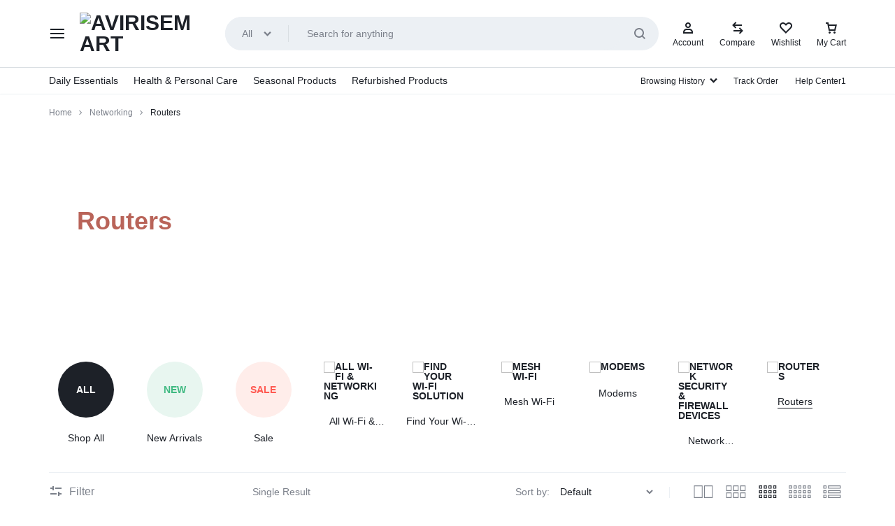

--- FILE ---
content_type: text/html; charset=UTF-8
request_url: https://avirisemart.com/product-category/networking/routers/
body_size: 53897
content:
<!doctype html>
<html lang="en-US">
<head>
    <meta charset="UTF-8">
    <meta name="viewport" content="width=device-width, initial-scale=1">
    <link rel="profile" href="https://gmpg.org/xfn/11">

	<title>Routers &#8211; Avirisemart</title>
<meta name='robots' content='max-image-preview:large' />
<link rel="alternate" type="application/rss+xml" title="Avirisemart &raquo; Feed" href="https://avirisemart.com/feed/" />
<link rel="alternate" type="application/rss+xml" title="Avirisemart &raquo; Comments Feed" href="https://avirisemart.com/comments/feed/" />
<link rel="alternate" type="application/rss+xml" title="Avirisemart &raquo; Routers Category Feed" href="https://avirisemart.com/product-category/networking/routers/feed/" />
<style id='wp-img-auto-sizes-contain-inline-css' type='text/css'>
img:is([sizes=auto i],[sizes^="auto," i]){contain-intrinsic-size:3000px 1500px}
/*# sourceURL=wp-img-auto-sizes-contain-inline-css */
</style>
<style id='wp-emoji-styles-inline-css' type='text/css'>

	img.wp-smiley, img.emoji {
		display: inline !important;
		border: none !important;
		box-shadow: none !important;
		height: 1em !important;
		width: 1em !important;
		margin: 0 0.07em !important;
		vertical-align: -0.1em !important;
		background: none !important;
		padding: 0 !important;
	}
/*# sourceURL=wp-emoji-styles-inline-css */
</style>
<style id='classic-theme-styles-inline-css' type='text/css'>
/*! This file is auto-generated */
.wp-block-button__link{color:#fff;background-color:#32373c;border-radius:9999px;box-shadow:none;text-decoration:none;padding:calc(.667em + 2px) calc(1.333em + 2px);font-size:1.125em}.wp-block-file__button{background:#32373c;color:#fff;text-decoration:none}
/*# sourceURL=/wp-includes/css/classic-themes.min.css */
</style>
<style id='global-styles-inline-css' type='text/css'>
:root{--wp--preset--aspect-ratio--square: 1;--wp--preset--aspect-ratio--4-3: 4/3;--wp--preset--aspect-ratio--3-4: 3/4;--wp--preset--aspect-ratio--3-2: 3/2;--wp--preset--aspect-ratio--2-3: 2/3;--wp--preset--aspect-ratio--16-9: 16/9;--wp--preset--aspect-ratio--9-16: 9/16;--wp--preset--color--black: #000000;--wp--preset--color--cyan-bluish-gray: #abb8c3;--wp--preset--color--white: #ffffff;--wp--preset--color--pale-pink: #f78da7;--wp--preset--color--vivid-red: #cf2e2e;--wp--preset--color--luminous-vivid-orange: #ff6900;--wp--preset--color--luminous-vivid-amber: #fcb900;--wp--preset--color--light-green-cyan: #7bdcb5;--wp--preset--color--vivid-green-cyan: #00d084;--wp--preset--color--pale-cyan-blue: #8ed1fc;--wp--preset--color--vivid-cyan-blue: #0693e3;--wp--preset--color--vivid-purple: #9b51e0;--wp--preset--gradient--vivid-cyan-blue-to-vivid-purple: linear-gradient(135deg,rgb(6,147,227) 0%,rgb(155,81,224) 100%);--wp--preset--gradient--light-green-cyan-to-vivid-green-cyan: linear-gradient(135deg,rgb(122,220,180) 0%,rgb(0,208,130) 100%);--wp--preset--gradient--luminous-vivid-amber-to-luminous-vivid-orange: linear-gradient(135deg,rgb(252,185,0) 0%,rgb(255,105,0) 100%);--wp--preset--gradient--luminous-vivid-orange-to-vivid-red: linear-gradient(135deg,rgb(255,105,0) 0%,rgb(207,46,46) 100%);--wp--preset--gradient--very-light-gray-to-cyan-bluish-gray: linear-gradient(135deg,rgb(238,238,238) 0%,rgb(169,184,195) 100%);--wp--preset--gradient--cool-to-warm-spectrum: linear-gradient(135deg,rgb(74,234,220) 0%,rgb(151,120,209) 20%,rgb(207,42,186) 40%,rgb(238,44,130) 60%,rgb(251,105,98) 80%,rgb(254,248,76) 100%);--wp--preset--gradient--blush-light-purple: linear-gradient(135deg,rgb(255,206,236) 0%,rgb(152,150,240) 100%);--wp--preset--gradient--blush-bordeaux: linear-gradient(135deg,rgb(254,205,165) 0%,rgb(254,45,45) 50%,rgb(107,0,62) 100%);--wp--preset--gradient--luminous-dusk: linear-gradient(135deg,rgb(255,203,112) 0%,rgb(199,81,192) 50%,rgb(65,88,208) 100%);--wp--preset--gradient--pale-ocean: linear-gradient(135deg,rgb(255,245,203) 0%,rgb(182,227,212) 50%,rgb(51,167,181) 100%);--wp--preset--gradient--electric-grass: linear-gradient(135deg,rgb(202,248,128) 0%,rgb(113,206,126) 100%);--wp--preset--gradient--midnight: linear-gradient(135deg,rgb(2,3,129) 0%,rgb(40,116,252) 100%);--wp--preset--font-size--small: 13px;--wp--preset--font-size--medium: 20px;--wp--preset--font-size--large: 36px;--wp--preset--font-size--x-large: 42px;--wp--preset--spacing--20: 0.44rem;--wp--preset--spacing--30: 0.67rem;--wp--preset--spacing--40: 1rem;--wp--preset--spacing--50: 1.5rem;--wp--preset--spacing--60: 2.25rem;--wp--preset--spacing--70: 3.38rem;--wp--preset--spacing--80: 5.06rem;--wp--preset--shadow--natural: 6px 6px 9px rgba(0, 0, 0, 0.2);--wp--preset--shadow--deep: 12px 12px 50px rgba(0, 0, 0, 0.4);--wp--preset--shadow--sharp: 6px 6px 0px rgba(0, 0, 0, 0.2);--wp--preset--shadow--outlined: 6px 6px 0px -3px rgb(255, 255, 255), 6px 6px rgb(0, 0, 0);--wp--preset--shadow--crisp: 6px 6px 0px rgb(0, 0, 0);}:where(.is-layout-flex){gap: 0.5em;}:where(.is-layout-grid){gap: 0.5em;}body .is-layout-flex{display: flex;}.is-layout-flex{flex-wrap: wrap;align-items: center;}.is-layout-flex > :is(*, div){margin: 0;}body .is-layout-grid{display: grid;}.is-layout-grid > :is(*, div){margin: 0;}:where(.wp-block-columns.is-layout-flex){gap: 2em;}:where(.wp-block-columns.is-layout-grid){gap: 2em;}:where(.wp-block-post-template.is-layout-flex){gap: 1.25em;}:where(.wp-block-post-template.is-layout-grid){gap: 1.25em;}.has-black-color{color: var(--wp--preset--color--black) !important;}.has-cyan-bluish-gray-color{color: var(--wp--preset--color--cyan-bluish-gray) !important;}.has-white-color{color: var(--wp--preset--color--white) !important;}.has-pale-pink-color{color: var(--wp--preset--color--pale-pink) !important;}.has-vivid-red-color{color: var(--wp--preset--color--vivid-red) !important;}.has-luminous-vivid-orange-color{color: var(--wp--preset--color--luminous-vivid-orange) !important;}.has-luminous-vivid-amber-color{color: var(--wp--preset--color--luminous-vivid-amber) !important;}.has-light-green-cyan-color{color: var(--wp--preset--color--light-green-cyan) !important;}.has-vivid-green-cyan-color{color: var(--wp--preset--color--vivid-green-cyan) !important;}.has-pale-cyan-blue-color{color: var(--wp--preset--color--pale-cyan-blue) !important;}.has-vivid-cyan-blue-color{color: var(--wp--preset--color--vivid-cyan-blue) !important;}.has-vivid-purple-color{color: var(--wp--preset--color--vivid-purple) !important;}.has-black-background-color{background-color: var(--wp--preset--color--black) !important;}.has-cyan-bluish-gray-background-color{background-color: var(--wp--preset--color--cyan-bluish-gray) !important;}.has-white-background-color{background-color: var(--wp--preset--color--white) !important;}.has-pale-pink-background-color{background-color: var(--wp--preset--color--pale-pink) !important;}.has-vivid-red-background-color{background-color: var(--wp--preset--color--vivid-red) !important;}.has-luminous-vivid-orange-background-color{background-color: var(--wp--preset--color--luminous-vivid-orange) !important;}.has-luminous-vivid-amber-background-color{background-color: var(--wp--preset--color--luminous-vivid-amber) !important;}.has-light-green-cyan-background-color{background-color: var(--wp--preset--color--light-green-cyan) !important;}.has-vivid-green-cyan-background-color{background-color: var(--wp--preset--color--vivid-green-cyan) !important;}.has-pale-cyan-blue-background-color{background-color: var(--wp--preset--color--pale-cyan-blue) !important;}.has-vivid-cyan-blue-background-color{background-color: var(--wp--preset--color--vivid-cyan-blue) !important;}.has-vivid-purple-background-color{background-color: var(--wp--preset--color--vivid-purple) !important;}.has-black-border-color{border-color: var(--wp--preset--color--black) !important;}.has-cyan-bluish-gray-border-color{border-color: var(--wp--preset--color--cyan-bluish-gray) !important;}.has-white-border-color{border-color: var(--wp--preset--color--white) !important;}.has-pale-pink-border-color{border-color: var(--wp--preset--color--pale-pink) !important;}.has-vivid-red-border-color{border-color: var(--wp--preset--color--vivid-red) !important;}.has-luminous-vivid-orange-border-color{border-color: var(--wp--preset--color--luminous-vivid-orange) !important;}.has-luminous-vivid-amber-border-color{border-color: var(--wp--preset--color--luminous-vivid-amber) !important;}.has-light-green-cyan-border-color{border-color: var(--wp--preset--color--light-green-cyan) !important;}.has-vivid-green-cyan-border-color{border-color: var(--wp--preset--color--vivid-green-cyan) !important;}.has-pale-cyan-blue-border-color{border-color: var(--wp--preset--color--pale-cyan-blue) !important;}.has-vivid-cyan-blue-border-color{border-color: var(--wp--preset--color--vivid-cyan-blue) !important;}.has-vivid-purple-border-color{border-color: var(--wp--preset--color--vivid-purple) !important;}.has-vivid-cyan-blue-to-vivid-purple-gradient-background{background: var(--wp--preset--gradient--vivid-cyan-blue-to-vivid-purple) !important;}.has-light-green-cyan-to-vivid-green-cyan-gradient-background{background: var(--wp--preset--gradient--light-green-cyan-to-vivid-green-cyan) !important;}.has-luminous-vivid-amber-to-luminous-vivid-orange-gradient-background{background: var(--wp--preset--gradient--luminous-vivid-amber-to-luminous-vivid-orange) !important;}.has-luminous-vivid-orange-to-vivid-red-gradient-background{background: var(--wp--preset--gradient--luminous-vivid-orange-to-vivid-red) !important;}.has-very-light-gray-to-cyan-bluish-gray-gradient-background{background: var(--wp--preset--gradient--very-light-gray-to-cyan-bluish-gray) !important;}.has-cool-to-warm-spectrum-gradient-background{background: var(--wp--preset--gradient--cool-to-warm-spectrum) !important;}.has-blush-light-purple-gradient-background{background: var(--wp--preset--gradient--blush-light-purple) !important;}.has-blush-bordeaux-gradient-background{background: var(--wp--preset--gradient--blush-bordeaux) !important;}.has-luminous-dusk-gradient-background{background: var(--wp--preset--gradient--luminous-dusk) !important;}.has-pale-ocean-gradient-background{background: var(--wp--preset--gradient--pale-ocean) !important;}.has-electric-grass-gradient-background{background: var(--wp--preset--gradient--electric-grass) !important;}.has-midnight-gradient-background{background: var(--wp--preset--gradient--midnight) !important;}.has-small-font-size{font-size: var(--wp--preset--font-size--small) !important;}.has-medium-font-size{font-size: var(--wp--preset--font-size--medium) !important;}.has-large-font-size{font-size: var(--wp--preset--font-size--large) !important;}.has-x-large-font-size{font-size: var(--wp--preset--font-size--x-large) !important;}
:where(.wp-block-post-template.is-layout-flex){gap: 1.25em;}:where(.wp-block-post-template.is-layout-grid){gap: 1.25em;}
:where(.wp-block-term-template.is-layout-flex){gap: 1.25em;}:where(.wp-block-term-template.is-layout-grid){gap: 1.25em;}
:where(.wp-block-columns.is-layout-flex){gap: 2em;}:where(.wp-block-columns.is-layout-grid){gap: 2em;}
:root :where(.wp-block-pullquote){font-size: 1.5em;line-height: 1.6;}
/*# sourceURL=global-styles-inline-css */
</style>
<link rel='stylesheet' id='contact-form-7-css' href='https://avirisemart.com/wp-content/plugins/contact-form-7/includes/css/styles.css?ver=6.1.4' type='text/css' media='all' />
<style id='woocommerce-inline-inline-css' type='text/css'>
.woocommerce form .form-row .required { visibility: visible; }
/*# sourceURL=woocommerce-inline-inline-css */
</style>
<link rel='stylesheet' id='wcboost-products-compare-css' href='https://avirisemart.com/wp-content/plugins/wcboost-products-compare/assets/css/compare.css?ver=1.1.0' type='text/css' media='all' />
<link rel='stylesheet' id='wcboost-variation-swatches-css' href='https://avirisemart.com/wp-content/plugins/wcboost-variation-swatches/assets/css/frontend.css?ver=1.1.3' type='text/css' media='all' />
<style id='wcboost-variation-swatches-inline-css' type='text/css'>
:root { --wcboost-swatches-item-width: 30px; --wcboost-swatches-item-height: 30px; }
/*# sourceURL=wcboost-variation-swatches-inline-css */
</style>
<link rel='stylesheet' id='wcboost-wishlist-css' href='https://avirisemart.com/wp-content/plugins/wcboost-wishlist/assets/css/wishlist.css?ver=1.2.3' type='text/css' media='all' />
<link rel='stylesheet' id='select2-css' href='https://avirisemart.com/wp-content/plugins/woocommerce/assets/css/select2.css?ver=10.4.3' type='text/css' media='all' />
<link rel='stylesheet' id='motta-deals-css' href='https://avirisemart.com/wp-content/plugins/motta-addons/modules/product-deals/assets/deals.css?ver=1.0.0' type='text/css' media='all' />
<link rel='stylesheet' id='motta-size-guide-content-css' href='https://avirisemart.com/wp-content/plugins/motta-addons/modules/size-guide/assets/css/size-guide.css?ver=1.0' type='text/css' media='all' />
<link rel='stylesheet' id='swiper-css' href='https://avirisemart.com/wp-content/plugins/elementor/assets/lib/swiper/v8/css/swiper.min.css?ver=8.4.5' type='text/css' media='all' />
<link rel='stylesheet' id='motta-css' href='https://avirisemart.com/wp-content/themes/motta/style.css?ver=20250115' type='text/css' media='all' />
<style id='motta-inline-css' type='text/css'>
body{}.header-logo > a img, .header-logo > a svg {width: 180px;}.header-empty-space { min-width: 266px; }#site-header .header-v11 .header-main { display: none; }@media (max-width: 1024px) { .site-header__mobile { display: block; } }@media (max-width: 1024px) { .site-header__desktop { display: none; } }.site-content-custom-top-spacing #site-content { padding-top: 63px; }.site-content-custom-bottom-spacing #site-content { padding-bottom: 63px; }@media (max-width: 767px) { .footer-mobile { display: block; } }@media (max-width: 767px) { .footer-main:not( .show-on-mobile ) { display: none; } }
/*# sourceURL=motta-inline-css */
</style>
<link rel='stylesheet' id='elementor-frontend-css' href='https://avirisemart.com/wp-content/plugins/elementor/assets/css/frontend.min.css?ver=3.33.6' type='text/css' media='all' />
<link rel='stylesheet' id='elementor-post-11669-css' href='https://avirisemart.com/wp-content/uploads/elementor/css/post-11669.css?ver=1766445836' type='text/css' media='all' />
<link rel='stylesheet' id='elementor-post-16455-css' href='https://avirisemart.com/wp-content/uploads/elementor/css/post-16455.css?ver=1766445836' type='text/css' media='all' />
<link rel='stylesheet' id='motta-popup-css' href='https://avirisemart.com/wp-content/plugins/motta-addons/modules/popup/assets/css/frontend.css?ver=1.0.0' type='text/css' media='all' />
<link rel='stylesheet' id='motta-woocommerce-style-css' href='https://avirisemart.com/wp-content/themes/motta/woocommerce.css?ver=20250115' type='text/css' media='all' />
<style id='motta-woocommerce-style-inline-css' type='text/css'>
.page-header--products .page-header__content {
				height: 260px;
			}.page-header--text-custom {
					--motta-text-color: #b96459;
				}@media (max-width: 767px) { .page-header--products .page-header__content {
				height: 130px;
			} }.catalog-view-list {
				--mt-product-description-lines: 3;
			}ul.products li.product .woocommerce-loop-product__title {height: 2.25rem;overflow: hidden}.woocommerce-badges .onsale {background-color: #ff311c}.woocommerce-badges .onsale {color: #ffffff}.woocommerce-badges .new {background-color: #3fb981}.woocommerce-badges .new {color: #ffffff}.woocommerce-badges .featured {background-color: #ff7316}.woocommerce-badges .featured {color: #ffffff}.woocommerce-badges .sold-out {background-color: #e0e0e0}.woocommerce-badges .sold-out {color: #ffffff}.motta-single-product-sale { background-image: url(https://avirisemart.com/wp-content/themes/motta/images/bg-deal.jpg); }.single-product div.product {
				--mt-product-description-lines: 6;
			}

			:root {
				--wcboost-swatches-item-gap: 0;
			}
			.wcboost-variation-swatches--catalog {
				--wcboost-swatches-item-gap: 8px;
				--wcboost-swatches-button-font-size: 14px;
				--wcboost-swatches-label-font-size: 14px;
			}
			.single-product div.product .wcboost-variation-swatches__item {
				display: inline-flex;
			}
		
/*# sourceURL=motta-woocommerce-style-inline-css */
</style>
<link rel='stylesheet' id='elementor-icons-shared-0-css' href='https://avirisemart.com/wp-content/plugins/elementor/assets/lib/font-awesome/css/fontawesome.min.css?ver=5.15.3' type='text/css' media='all' />
<link rel='stylesheet' id='elementor-icons-fa-regular-css' href='https://avirisemart.com/wp-content/plugins/elementor/assets/lib/font-awesome/css/regular.min.css?ver=5.15.3' type='text/css' media='all' />
<link rel='stylesheet' id='elementor-icons-fa-brands-css' href='https://avirisemart.com/wp-content/plugins/elementor/assets/lib/font-awesome/css/brands.min.css?ver=5.15.3' type='text/css' media='all' />
<script type="text/template" id="tmpl-variation-template">
	<div class="woocommerce-variation-description">{{{ data.variation.variation_description }}}</div>
	<div class="woocommerce-variation-price">{{{ data.variation.price_html }}}</div>
	<div class="woocommerce-variation-availability">{{{ data.variation.availability_html }}}</div>
</script>
<script type="text/template" id="tmpl-unavailable-variation-template">
	<p role="alert">Sorry, this product is unavailable. Please choose a different combination.</p>
</script>
<script type="text/javascript" src="https://avirisemart.com/wp-includes/js/jquery/jquery.min.js?ver=3.7.1" id="jquery-core-js"></script>
<script type="text/javascript" src="https://avirisemart.com/wp-includes/js/jquery/jquery-migrate.min.js?ver=3.4.1" id="jquery-migrate-js"></script>
<script type="text/javascript" src="https://avirisemart.com/wp-content/plugins/woocommerce/assets/js/jquery-blockui/jquery.blockUI.min.js?ver=2.7.0-wc.10.4.3" id="wc-jquery-blockui-js" defer="defer" data-wp-strategy="defer"></script>
<script type="text/javascript" id="wc-add-to-cart-js-extra">
/* <![CDATA[ */
var wc_add_to_cart_params = {"ajax_url":"/wp-admin/admin-ajax.php","wc_ajax_url":"/?wc-ajax=%%endpoint%%","i18n_view_cart":"View cart","cart_url":"https://avirisemart.com/cart/","is_cart":"","cart_redirect_after_add":"no"};
//# sourceURL=wc-add-to-cart-js-extra
/* ]]> */
</script>
<script type="text/javascript" src="https://avirisemart.com/wp-content/plugins/woocommerce/assets/js/frontend/add-to-cart.min.js?ver=10.4.3" id="wc-add-to-cart-js" defer="defer" data-wp-strategy="defer"></script>
<script type="text/javascript" src="https://avirisemart.com/wp-content/plugins/woocommerce/assets/js/js-cookie/js.cookie.min.js?ver=2.1.4-wc.10.4.3" id="wc-js-cookie-js" defer="defer" data-wp-strategy="defer"></script>
<script type="text/javascript" id="woocommerce-js-extra">
/* <![CDATA[ */
var woocommerce_params = {"ajax_url":"/wp-admin/admin-ajax.php","wc_ajax_url":"/?wc-ajax=%%endpoint%%","i18n_password_show":"Show password","i18n_password_hide":"Hide password"};
//# sourceURL=woocommerce-js-extra
/* ]]> */
</script>
<script type="text/javascript" src="https://avirisemart.com/wp-content/plugins/woocommerce/assets/js/frontend/woocommerce.min.js?ver=10.4.3" id="woocommerce-js" defer="defer" data-wp-strategy="defer"></script>
<script type="text/javascript" src="https://avirisemart.com/wp-includes/js/underscore.min.js?ver=1.13.7" id="underscore-js"></script>
<script type="text/javascript" id="wp-util-js-extra">
/* <![CDATA[ */
var _wpUtilSettings = {"ajax":{"url":"/wp-admin/admin-ajax.php"}};
//# sourceURL=wp-util-js-extra
/* ]]> */
</script>
<script type="text/javascript" src="https://avirisemart.com/wp-includes/js/wp-util.min.js?ver=6.9" id="wp-util-js"></script>
<script type="text/javascript" src="https://avirisemart.com/wp-content/plugins/motta-addons/modules/size-guide/assets/js/size-guide-tab.js?ver=6.9" id="motta-size-guide-content-js"></script>
<script type="text/javascript" src="https://avirisemart.com/wp-content/plugins/motta-addons/modules/buy-now/assets/buy-now.js?ver=6.9" id="motta-buy-now-script-js"></script>
<script type="text/javascript" id="wc-cart-fragments-js-extra">
/* <![CDATA[ */
var wc_cart_fragments_params = {"ajax_url":"/wp-admin/admin-ajax.php","wc_ajax_url":"/?wc-ajax=%%endpoint%%","cart_hash_key":"wc_cart_hash_f7b3ffb9db0b07f819f7f93197be5eac","fragment_name":"wc_fragments_f7b3ffb9db0b07f819f7f93197be5eac","request_timeout":"5000"};
//# sourceURL=wc-cart-fragments-js-extra
/* ]]> */
</script>
<script type="text/javascript" src="https://avirisemart.com/wp-content/plugins/woocommerce/assets/js/frontend/cart-fragments.min.js?ver=10.4.3" id="wc-cart-fragments-js" defer="defer" data-wp-strategy="defer"></script>
<script type="text/javascript" id="wc-add-to-cart-variation-js-extra">
/* <![CDATA[ */
var wc_add_to_cart_variation_params = {"wc_ajax_url":"/?wc-ajax=%%endpoint%%","i18n_no_matching_variations_text":"Sorry, no products matched your selection. Please choose a different combination.","i18n_make_a_selection_text":"Please select some product options before adding this product to your cart.","i18n_unavailable_text":"Sorry, this product is unavailable. Please choose a different combination.","i18n_reset_alert_text":"Your selection has been reset. Please select some product options before adding this product to your cart."};
//# sourceURL=wc-add-to-cart-variation-js-extra
/* ]]> */
</script>
<script type="text/javascript" src="https://avirisemart.com/wp-content/plugins/woocommerce/assets/js/frontend/add-to-cart-variation.min.js?ver=10.4.3" id="wc-add-to-cart-variation-js" defer="defer" data-wp-strategy="defer"></script>
<script type="text/javascript" src="https://avirisemart.com/wp-content/plugins/woocommerce/assets/js/flexslider/jquery.flexslider.min.js?ver=2.7.2-wc.10.4.3" id="wc-flexslider-js" defer="defer" data-wp-strategy="defer"></script>
<link rel="https://api.w.org/" href="https://avirisemart.com/wp-json/" /><link rel="alternate" title="JSON" type="application/json" href="https://avirisemart.com/wp-json/wp/v2/product_cat/139" /><link rel="EditURI" type="application/rsd+xml" title="RSD" href="https://avirisemart.com/xmlrpc.php?rsd" />
<meta name="generator" content="WordPress 6.9" />
<meta name="generator" content="WooCommerce 10.4.3" />
	<noscript><style>.woocommerce-product-gallery{ opacity: 1 !important; }</style></noscript>
	<meta name="generator" content="Elementor 3.33.6; features: additional_custom_breakpoints; settings: css_print_method-external, google_font-enabled, font_display-swap">
			<style>
				.e-con.e-parent:nth-of-type(n+4):not(.e-lazyloaded):not(.e-no-lazyload),
				.e-con.e-parent:nth-of-type(n+4):not(.e-lazyloaded):not(.e-no-lazyload) * {
					background-image: none !important;
				}
				@media screen and (max-height: 1024px) {
					.e-con.e-parent:nth-of-type(n+3):not(.e-lazyloaded):not(.e-no-lazyload),
					.e-con.e-parent:nth-of-type(n+3):not(.e-lazyloaded):not(.e-no-lazyload) * {
						background-image: none !important;
					}
				}
				@media screen and (max-height: 640px) {
					.e-con.e-parent:nth-of-type(n+2):not(.e-lazyloaded):not(.e-no-lazyload),
					.e-con.e-parent:nth-of-type(n+2):not(.e-lazyloaded):not(.e-no-lazyload) * {
						background-image: none !important;
					}
				}
			</style>
			<script id='nitro-telemetry-meta' nitro-exclude>window.NPTelemetryMetadata={missReason: (!window.NITROPACK_STATE ? 'cache not found' : 'hit'),pageType: 'product_cat',isEligibleForOptimization: true,}</script><script id='nitro-generic' nitro-exclude>(()=>{window.NitroPack=window.NitroPack||{coreVersion:"na",isCounted:!1};let e=document.createElement("script");if(e.src="https://nitroscripts.com/OtcdlmZzvOSHWePVhYTXdGRctYvLJizK",e.async=!0,e.id="nitro-script",document.head.appendChild(e),!window.NitroPack.isCounted){window.NitroPack.isCounted=!0;let t=()=>{navigator.sendBeacon("https://to.getnitropack.com/p",JSON.stringify({siteId:"OtcdlmZzvOSHWePVhYTXdGRctYvLJizK",url:window.location.href,isOptimized:!!window.IS_NITROPACK,coreVersion:"na",missReason:window.NPTelemetryMetadata?.missReason||"",pageType:window.NPTelemetryMetadata?.pageType||"",isEligibleForOptimization:!!window.NPTelemetryMetadata?.isEligibleForOptimization}))};(()=>{let e=()=>new Promise(e=>{"complete"===document.readyState?e():window.addEventListener("load",e)}),i=()=>new Promise(e=>{document.prerendering?document.addEventListener("prerenderingchange",e,{once:!0}):e()}),a=async()=>{await i(),await e(),t()};a()})(),window.addEventListener("pageshow",e=>{if(e.persisted){let i=document.prerendering||self.performance?.getEntriesByType?.("navigation")[0]?.activationStart>0;"visible"!==document.visibilityState||i||t()}})}})();</script><link rel="icon" href="https://avirisemart.com/wp-content/uploads/2025/11/avirisemart-100x100.webp" sizes="32x32" />
<link rel="icon" href="https://avirisemart.com/wp-content/uploads/2025/11/avirisemart-300x300.webp" sizes="192x192" />
<link rel="apple-touch-icon" href="https://avirisemart.com/wp-content/uploads/2025/11/avirisemart-300x300.webp" />
<meta name="msapplication-TileImage" content="https://avirisemart.com/wp-content/uploads/2025/11/avirisemart-300x300.webp" />
<style id="kirki-inline-styles">.site-header .header-logo{font-size:30px;font-weight:700;text-transform:uppercase;}/* latin-ext */
@font-face {
  font-family: 'Outfit';
  font-style: normal;
  font-weight: 400;
  font-display: swap;
  src: url(https://avirisemart.com/wp-content/fonts/outfit/QGYvz_MVcBeNP4NJuktqQ4E.woff2) format('woff2');
  unicode-range: U+0100-02BA, U+02BD-02C5, U+02C7-02CC, U+02CE-02D7, U+02DD-02FF, U+0304, U+0308, U+0329, U+1D00-1DBF, U+1E00-1E9F, U+1EF2-1EFF, U+2020, U+20A0-20AB, U+20AD-20C0, U+2113, U+2C60-2C7F, U+A720-A7FF;
}
/* latin */
@font-face {
  font-family: 'Outfit';
  font-style: normal;
  font-weight: 400;
  font-display: swap;
  src: url(https://avirisemart.com/wp-content/fonts/outfit/QGYvz_MVcBeNP4NJtEtq.woff2) format('woff2');
  unicode-range: U+0000-00FF, U+0131, U+0152-0153, U+02BB-02BC, U+02C6, U+02DA, U+02DC, U+0304, U+0308, U+0329, U+2000-206F, U+20AC, U+2122, U+2191, U+2193, U+2212, U+2215, U+FEFF, U+FFFD;
}
/* latin-ext */
@font-face {
  font-family: 'Outfit';
  font-style: normal;
  font-weight: 500;
  font-display: swap;
  src: url(https://avirisemart.com/wp-content/fonts/outfit/QGYvz_MVcBeNP4NJuktqQ4E.woff2) format('woff2');
  unicode-range: U+0100-02BA, U+02BD-02C5, U+02C7-02CC, U+02CE-02D7, U+02DD-02FF, U+0304, U+0308, U+0329, U+1D00-1DBF, U+1E00-1E9F, U+1EF2-1EFF, U+2020, U+20A0-20AB, U+20AD-20C0, U+2113, U+2C60-2C7F, U+A720-A7FF;
}
/* latin */
@font-face {
  font-family: 'Outfit';
  font-style: normal;
  font-weight: 500;
  font-display: swap;
  src: url(https://avirisemart.com/wp-content/fonts/outfit/QGYvz_MVcBeNP4NJtEtq.woff2) format('woff2');
  unicode-range: U+0000-00FF, U+0131, U+0152-0153, U+02BB-02BC, U+02C6, U+02DA, U+02DC, U+0304, U+0308, U+0329, U+2000-206F, U+20AC, U+2122, U+2191, U+2193, U+2212, U+2215, U+FEFF, U+FFFD;
}
/* latin-ext */
@font-face {
  font-family: 'Outfit';
  font-style: normal;
  font-weight: 700;
  font-display: swap;
  src: url(https://avirisemart.com/wp-content/fonts/outfit/QGYvz_MVcBeNP4NJuktqQ4E.woff2) format('woff2');
  unicode-range: U+0100-02BA, U+02BD-02C5, U+02C7-02CC, U+02CE-02D7, U+02DD-02FF, U+0304, U+0308, U+0329, U+1D00-1DBF, U+1E00-1E9F, U+1EF2-1EFF, U+2020, U+20A0-20AB, U+20AD-20C0, U+2113, U+2C60-2C7F, U+A720-A7FF;
}
/* latin */
@font-face {
  font-family: 'Outfit';
  font-style: normal;
  font-weight: 700;
  font-display: swap;
  src: url(https://avirisemart.com/wp-content/fonts/outfit/QGYvz_MVcBeNP4NJtEtq.woff2) format('woff2');
  unicode-range: U+0000-00FF, U+0131, U+0152-0153, U+02BB-02BC, U+02C6, U+02DA, U+02DC, U+0304, U+0308, U+0329, U+2000-206F, U+20AC, U+2122, U+2191, U+2193, U+2212, U+2215, U+FEFF, U+FFFD;
}/* latin-ext */
@font-face {
  font-family: 'Outfit';
  font-style: normal;
  font-weight: 400;
  font-display: swap;
  src: url(https://avirisemart.com/wp-content/fonts/outfit/QGYvz_MVcBeNP4NJuktqQ4E.woff2) format('woff2');
  unicode-range: U+0100-02BA, U+02BD-02C5, U+02C7-02CC, U+02CE-02D7, U+02DD-02FF, U+0304, U+0308, U+0329, U+1D00-1DBF, U+1E00-1E9F, U+1EF2-1EFF, U+2020, U+20A0-20AB, U+20AD-20C0, U+2113, U+2C60-2C7F, U+A720-A7FF;
}
/* latin */
@font-face {
  font-family: 'Outfit';
  font-style: normal;
  font-weight: 400;
  font-display: swap;
  src: url(https://avirisemart.com/wp-content/fonts/outfit/QGYvz_MVcBeNP4NJtEtq.woff2) format('woff2');
  unicode-range: U+0000-00FF, U+0131, U+0152-0153, U+02BB-02BC, U+02C6, U+02DA, U+02DC, U+0304, U+0308, U+0329, U+2000-206F, U+20AC, U+2122, U+2191, U+2193, U+2212, U+2215, U+FEFF, U+FFFD;
}
/* latin-ext */
@font-face {
  font-family: 'Outfit';
  font-style: normal;
  font-weight: 500;
  font-display: swap;
  src: url(https://avirisemart.com/wp-content/fonts/outfit/QGYvz_MVcBeNP4NJuktqQ4E.woff2) format('woff2');
  unicode-range: U+0100-02BA, U+02BD-02C5, U+02C7-02CC, U+02CE-02D7, U+02DD-02FF, U+0304, U+0308, U+0329, U+1D00-1DBF, U+1E00-1E9F, U+1EF2-1EFF, U+2020, U+20A0-20AB, U+20AD-20C0, U+2113, U+2C60-2C7F, U+A720-A7FF;
}
/* latin */
@font-face {
  font-family: 'Outfit';
  font-style: normal;
  font-weight: 500;
  font-display: swap;
  src: url(https://avirisemart.com/wp-content/fonts/outfit/QGYvz_MVcBeNP4NJtEtq.woff2) format('woff2');
  unicode-range: U+0000-00FF, U+0131, U+0152-0153, U+02BB-02BC, U+02C6, U+02DA, U+02DC, U+0304, U+0308, U+0329, U+2000-206F, U+20AC, U+2122, U+2191, U+2193, U+2212, U+2215, U+FEFF, U+FFFD;
}
/* latin-ext */
@font-face {
  font-family: 'Outfit';
  font-style: normal;
  font-weight: 700;
  font-display: swap;
  src: url(https://avirisemart.com/wp-content/fonts/outfit/QGYvz_MVcBeNP4NJuktqQ4E.woff2) format('woff2');
  unicode-range: U+0100-02BA, U+02BD-02C5, U+02C7-02CC, U+02CE-02D7, U+02DD-02FF, U+0304, U+0308, U+0329, U+1D00-1DBF, U+1E00-1E9F, U+1EF2-1EFF, U+2020, U+20A0-20AB, U+20AD-20C0, U+2113, U+2C60-2C7F, U+A720-A7FF;
}
/* latin */
@font-face {
  font-family: 'Outfit';
  font-style: normal;
  font-weight: 700;
  font-display: swap;
  src: url(https://avirisemart.com/wp-content/fonts/outfit/QGYvz_MVcBeNP4NJtEtq.woff2) format('woff2');
  unicode-range: U+0000-00FF, U+0131, U+0152-0153, U+02BB-02BC, U+02C6, U+02DA, U+02DC, U+0304, U+0308, U+0329, U+2000-206F, U+20AC, U+2122, U+2191, U+2193, U+2212, U+2215, U+FEFF, U+FFFD;
}/* latin-ext */
@font-face {
  font-family: 'Outfit';
  font-style: normal;
  font-weight: 400;
  font-display: swap;
  src: url(https://avirisemart.com/wp-content/fonts/outfit/QGYvz_MVcBeNP4NJuktqQ4E.woff2) format('woff2');
  unicode-range: U+0100-02BA, U+02BD-02C5, U+02C7-02CC, U+02CE-02D7, U+02DD-02FF, U+0304, U+0308, U+0329, U+1D00-1DBF, U+1E00-1E9F, U+1EF2-1EFF, U+2020, U+20A0-20AB, U+20AD-20C0, U+2113, U+2C60-2C7F, U+A720-A7FF;
}
/* latin */
@font-face {
  font-family: 'Outfit';
  font-style: normal;
  font-weight: 400;
  font-display: swap;
  src: url(https://avirisemart.com/wp-content/fonts/outfit/QGYvz_MVcBeNP4NJtEtq.woff2) format('woff2');
  unicode-range: U+0000-00FF, U+0131, U+0152-0153, U+02BB-02BC, U+02C6, U+02DA, U+02DC, U+0304, U+0308, U+0329, U+2000-206F, U+20AC, U+2122, U+2191, U+2193, U+2212, U+2215, U+FEFF, U+FFFD;
}
/* latin-ext */
@font-face {
  font-family: 'Outfit';
  font-style: normal;
  font-weight: 500;
  font-display: swap;
  src: url(https://avirisemart.com/wp-content/fonts/outfit/QGYvz_MVcBeNP4NJuktqQ4E.woff2) format('woff2');
  unicode-range: U+0100-02BA, U+02BD-02C5, U+02C7-02CC, U+02CE-02D7, U+02DD-02FF, U+0304, U+0308, U+0329, U+1D00-1DBF, U+1E00-1E9F, U+1EF2-1EFF, U+2020, U+20A0-20AB, U+20AD-20C0, U+2113, U+2C60-2C7F, U+A720-A7FF;
}
/* latin */
@font-face {
  font-family: 'Outfit';
  font-style: normal;
  font-weight: 500;
  font-display: swap;
  src: url(https://avirisemart.com/wp-content/fonts/outfit/QGYvz_MVcBeNP4NJtEtq.woff2) format('woff2');
  unicode-range: U+0000-00FF, U+0131, U+0152-0153, U+02BB-02BC, U+02C6, U+02DA, U+02DC, U+0304, U+0308, U+0329, U+2000-206F, U+20AC, U+2122, U+2191, U+2193, U+2212, U+2215, U+FEFF, U+FFFD;
}
/* latin-ext */
@font-face {
  font-family: 'Outfit';
  font-style: normal;
  font-weight: 700;
  font-display: swap;
  src: url(https://avirisemart.com/wp-content/fonts/outfit/QGYvz_MVcBeNP4NJuktqQ4E.woff2) format('woff2');
  unicode-range: U+0100-02BA, U+02BD-02C5, U+02C7-02CC, U+02CE-02D7, U+02DD-02FF, U+0304, U+0308, U+0329, U+1D00-1DBF, U+1E00-1E9F, U+1EF2-1EFF, U+2020, U+20A0-20AB, U+20AD-20C0, U+2113, U+2C60-2C7F, U+A720-A7FF;
}
/* latin */
@font-face {
  font-family: 'Outfit';
  font-style: normal;
  font-weight: 700;
  font-display: swap;
  src: url(https://avirisemart.com/wp-content/fonts/outfit/QGYvz_MVcBeNP4NJtEtq.woff2) format('woff2');
  unicode-range: U+0000-00FF, U+0131, U+0152-0153, U+02BB-02BC, U+02C6, U+02DA, U+02DC, U+0304, U+0308, U+0329, U+2000-206F, U+20AC, U+2122, U+2191, U+2193, U+2212, U+2215, U+FEFF, U+FFFD;
}</style></head>

<body class="archive tax-product_cat term-routers term-139 wp-embed-responsive wp-theme-motta theme-motta woocommerce woocommerce-page woocommerce-no-js product-card-layout-3 hfeed sidebar-content motta-shape--circle motta-navigation-bar-show motta-catalog-page catalog-view-4 catalog-grid--has-border-bottom elementor-default elementor-kit-6 motta-blog-page">

<div id="page" class="site">

    <div id="site-header-minimized"></div>            <header id="site-header" class="site-header">
            <div class="site-header__desktop site-header__section  motta-header-sticky header-sticky--normal header-v8">		<div class="header-main header-contents no-center has-search-item">
			<div class="site-header__container container">
									
					<div class="header-left-items header-items has-search">
						
<div class="header-hamburger hamburger-menu" data-toggle="off-canvas" data-target="hamburger-panel">
	<span class="motta-svg-icon motta-svg-icon--hamburger hamburger__icon" ><svg width="24" height="24" aria-hidden="true" role="img" focusable="false" viewBox="0 0 27 32"><path d="M0 6.667h26.667v2.667h-26.667v-2.667z"></path><path d="M0 14.667h26.667v2.667h-26.667v-2.667z"></path><path d="M0 22.667h26.667v2.667h-26.667v-2.667z"></path></svg></span></div><div class="header-logo">
	<a href="https://avirisemart.com">
													<img src="https://avirisemart.com/wp-content/uploads/2023/10/avirise-mart-logo.png" class="logo-dark" alt="Avirisemart">
						</a>
		<p class="site-title"><a href="https://avirisemart.com/" rel="home">Avirisemart</a></p>		</div>

<div class="header-search header-search--form header-search--large motta-skin--smooth header-search--inside" data-width=582 style=&quot;max-width:582px&quot;>
			<form class="header-search__form  motta-type--input-text" method="get" action="https://avirisemart.com/">
			<div class="header-search__container ">
				
	<div class="header-search__categories-label">
		<span class="header-search__categories-text">All</span><span class="motta-svg-icon motta-svg-icon--select-arrow" ><svg width="24" height="24" aria-hidden="true" role="img" focusable="false" viewBox="0 0 32 32"><path d="M16 30.112l-15.072-15.040 4.544-4.544 10.528 10.56 10.528-10.56 4.544 4.544z"></path></svg></span>	</div>
			<input class="category-name" type="hidden" name="product_cat" value="0">
	
<div class="header-search__divider"></div>
<input type="text" name="s" class="header-search__field" value="" placeholder="Search for anything" autocomplete="off">
						<div class="header-search__trending header-search__trending--outside">
			<div class="header-search__trending-label">Trending Searches</div>

			<ul class="header-search__trending-links">
				<li><a href="#">Daily Deals</a></li><li><a href="#">iPad</a></li><li><a href="#">Cell Phones</a></li>			</ul>
		</div>
		
							<div class="header-search__categories">
				<div class="header-search__categories-title"><span>Select Categories</span><span class="motta-svg-icon motta-svg-icon--close header-search__categories-close" ><svg width="24" height="24" aria-hidden="true" role="img" focusable="false" viewBox="0 0 32 32"><path d="M28.336 5.936l-2.272-2.272-10.064 10.080-10.064-10.080-2.272 2.272 10.080 10.064-10.080 10.064 2.272 2.272 10.064-10.080 10.064 10.080 2.272-2.272-10.080-10.064z"></path></svg></span></div>
				<ul class="header-search__categories-container" style="--mt-header-search-cats-rows: 26">
					<li><a href="https://avirisemart.com/product-category/uncategorized/" data-slug="uncategorized">Uncategorized</a></li><li><a href="https://avirisemart.com/product-category/air-freshners/" data-slug="air-freshners">Air Freshners</a></li><li><a href="https://avirisemart.com/product-category/airpods/" data-slug="airpods">AirPods</a></li><li><a href="https://avirisemart.com/product-category/all-headphones/" data-slug="all-headphones">All Headphones</a></li><li><a href="https://avirisemart.com/product-category/antenna/" data-slug="antenna">Antenna</a></li><li><a href="https://avirisemart.com/product-category/appliances/" data-slug="appliances">Appliances</a></li><li><a href="https://avirisemart.com/product-category/baby-toys/" data-slug="baby-toys">Baby Toys</a></li><li><a href="https://avirisemart.com/product-category/bath-shower/" data-slug="bath-shower">Bath &amp; Shower</a></li><li><a href="https://avirisemart.com/product-category/bathroom-floor-cleaner/" data-slug="bathroom-floor-cleaner">Bathroom Floor Cleaner</a></li><li><a href="https://avirisemart.com/product-category/beauty-grooming/" data-slug="beauty-grooming">Beauty &amp; Grooming</a></li><li><a href="https://avirisemart.com/product-category/bike-helmet/" data-slug="bike-helmet">Bike Helmet</a></li><li><a href="https://avirisemart.com/product-category/bluetooth/" data-slug="bluetooth">Bluetooth</a></li><li><a href="https://avirisemart.com/product-category/car-accessories/" data-slug="car-accessories">Car Accessories</a></li><li><a href="https://avirisemart.com/product-category/car-horn/" data-slug="car-horn">Car Horn</a></li><li><a href="https://avirisemart.com/product-category/car-mobile-holder/" data-slug="car-mobile-holder">Car Mobile Holder</a></li><li><a href="https://avirisemart.com/product-category/car-tweeter/" data-slug="car-tweeter">Car Tweeter</a></li><li><a href="https://avirisemart.com/product-category/car-wash/" data-slug="car-wash">Car Wash</a></li><li><a href="https://avirisemart.com/product-category/car-wax/" data-slug="car-wax">Car Wax</a></li><li><a href="https://avirisemart.com/product-category/cello-tape-tape-dispensers/" data-slug="cello-tape-tape-dispensers">Cello Tape &amp; Tape Dispensers</a></li><li><a href="https://avirisemart.com/product-category/charging/" data-slug="charging">Charging</a></li><li><a href="https://avirisemart.com/product-category/circuit/" data-slug="circuit">CIRCUIT</a></li><li><a href="https://avirisemart.com/product-category/daily-essentials/" data-slug="daily-essentials">Daily Essentials</a></li><li><a href="https://avirisemart.com/product-category/data-cable/" data-slug="data-cable">data cable</a></li><li><a href="https://avirisemart.com/product-category/dishwash-bar/" data-slug="dishwash-bar">Dishwash Bar</a></li><li><a href="https://avirisemart.com/product-category/door/" data-slug="door">DOOR</a></li><li><a href="https://avirisemart.com/product-category/earbud-in-ear-headphones/" data-slug="earbud-in-ear-headphones">Earbud &amp; In-Ear Headphones</a></li><li><a href="https://avirisemart.com/product-category/electronics/" data-slug="electronics">Electronics</a></li><li><a href="https://avirisemart.com/product-category/fashion/" data-slug="fashion">Fashion</a></li><li><a href="https://avirisemart.com/product-category/fm/" data-slug="fm">FM</a></li><li><a href="https://avirisemart.com/product-category/foam/" data-slug="foam">Foam</a></li><li><a href="https://avirisemart.com/product-category/groceries-pantry-supplies/" data-slug="groceries-pantry-supplies">Groceries &amp; Pantry Supplies</a></li><li><a href="https://avirisemart.com/product-category/hardware-tools/" data-slug="hardware-tools">Hardware Tools</a></li><li><a href="https://avirisemart.com/product-category/health-personal-care/" data-slug="health-personal-care">Health &amp; Personal Care</a></li><li><a href="https://avirisemart.com/product-category/hit-insect-repellants/" data-slug="hit-insect-repellants">Hit Insect Repellants</a></li><li><a href="https://avirisemart.com/product-category/home-appliances/" data-slug="home-appliances">Home Appliances</a></li><li><a href="https://avirisemart.com/product-category/house-keeping/" data-slug="house-keeping">House Keeping</a></li><li><a href="https://avirisemart.com/product-category/lamp/" data-slug="lamp">LAMP</a></li><li><a href="https://avirisemart.com/product-category/laptops-computers/" data-slug="laptops-computers">Laptops &amp; Computers</a></li><li><a href="https://avirisemart.com/product-category/led-spoiler/" data-slug="led-spoiler">LED SPOILER</a></li><li><a href="https://avirisemart.com/product-category/light/" data-slug="light">LIGHT</a></li><li><a href="https://avirisemart.com/product-category/lizol/" data-slug="lizol">Lizol</a></li><li><a href="https://avirisemart.com/product-category/mirror/" data-slug="mirror">MIRROR</a></li><li><a href="https://avirisemart.com/product-category/mobile-accessories/" data-slug="mobile-accessories">Mobile &amp; Accessories</a></li><li><a href="https://avirisemart.com/product-category/networking/" data-slug="networking">Networking</a></li><li><a href="https://avirisemart.com/product-category/noise-cancelling-headphones/" data-slug="noise-cancelling-headphones">Noise-Cancelling Headphones</a></li><li><a href="https://avirisemart.com/product-category/over-ear-on-ear-headphones/" data-slug="over-ear-on-ear-headphones">Over-Ear &amp; On-Ear Headphones</a></li><li><a href="https://avirisemart.com/product-category/packaging-shipping/" data-slug="packaging-shipping">Packaging &amp; Shipping</a></li><li><a href="https://avirisemart.com/product-category/perfume/" data-slug="perfume">Perfume</a></li><li><a href="https://avirisemart.com/product-category/pets/" data-slug="pets">Pets</a></li><li><a href="https://avirisemart.com/product-category/plants-and-planters/" data-slug="plants-and-planters">Plants and Planters</a></li><li><a href="https://avirisemart.com/product-category/polish/" data-slug="polish">POLISH</a></li><li><a href="https://avirisemart.com/product-category/premium-headphones/" data-slug="premium-headphones">Premium Headphones</a></li><li><a href="https://avirisemart.com/product-category/printer-supplies/" data-slug="printer-supplies">Printer &amp; Supplies</a></li><li><a href="https://avirisemart.com/product-category/rat-repellent/" data-slug="rat-repellent">Rat Repellent</a></li><li><a href="https://avirisemart.com/product-category/refurbished-products/" data-slug="refurbished-products">Refurbished Products</a></li><li><a href="https://avirisemart.com/product-category/room-fresher/" data-slug="room-fresher">Room Fresher</a></li><li><a href="https://avirisemart.com/product-category/scratch-out/" data-slug="scratch-out">scratch out</a></li><li><a href="https://avirisemart.com/product-category/seasonal-products/" data-slug="seasonal-products">Seasonal Products</a></li><li><a href="https://avirisemart.com/product-category/sensor/" data-slug="sensor">sensor</a></li><li><a href="https://avirisemart.com/product-category/smart-home/" data-slug="smart-home">Smart Home</a></li><li><a href="https://avirisemart.com/product-category/smart-watches/" data-slug="smart-watches">Smart Watches</a></li><li><a href="https://avirisemart.com/product-category/speaker/" data-slug="speaker">Speaker</a></li><li><a href="https://avirisemart.com/product-category/stacking-toys/" data-slug="stacking-toys">Stacking Toys</a></li><li><a href="https://avirisemart.com/product-category/staring-cover/" data-slug="staring-cover">Staring Cover</a></li><li><a href="https://avirisemart.com/product-category/staring-nab/" data-slug="staring-nab">Staring Nab</a></li><li><a href="https://avirisemart.com/product-category/stationery/" data-slug="stationery">Stationery</a></li><li><a href="https://avirisemart.com/product-category/surface-cleaner/" data-slug="surface-cleaner">Surface Cleaner</a></li><li><a href="https://avirisemart.com/product-category/toilet-cleaner/" data-slug="toilet-cleaner">Toilet Cleaner</a></li><li><a href="https://avirisemart.com/product-category/toys-and-games/" data-slug="toys-and-games">Toys and Games</a></li><li><a href="https://avirisemart.com/product-category/true-wireless-headphones/" data-slug="true-wireless-headphones">True Wireless Headphones</a></li><li><a href="https://avirisemart.com/product-category/tvs-electronics/" data-slug="tvs-electronics">TVs &amp; Electronics</a></li><li><a href="https://avirisemart.com/product-category/usb/" data-slug="usb">USB</a></li><li><a href="https://avirisemart.com/product-category/wireless-headphones/" data-slug="wireless-headphones">Wireless Headphones</a></li><li><a href="https://avirisemart.com/product-category/work-from-home-headphones/" data-slug="work-from-home-headphones">Work-From-Home Headphones</a></li><li><a href="#" class="active" data-slug="0">All</a></li>				</ul>
			</div>
		
							</div>

							
<button class="header-search__button motta-button  motta-button--icon motta-button--text" type="submit" aria-label="">
	<span class="motta-button__icon"><span class="motta-svg-icon motta-svg-icon--search" ><svg width="24" height="24" aria-hidden="true" role="img" focusable="false" viewBox="0 0 32 32"><path d="M28.8 26.544l-5.44-5.44c1.392-1.872 2.24-4.192 2.24-6.704 0-6.176-5.024-11.2-11.2-11.2s-11.2 5.024-11.2 11.2 5.024 11.2 11.2 11.2c2.512 0 4.832-0.848 6.688-2.24l5.44 5.44 2.272-2.256zM6.4 14.4c0-4.416 3.584-8 8-8s8 3.584 8 8-3.584 8-8 8-8-3.584-8-8z"></path></svg></span></span></button>			
			<input type="hidden" name="post_type" class="header-search__post-type" value="product">
		</form>
	</div>
					</div>

									
					<div class="header-right-items header-items ">
						<div class="header-account">
	<a href="https://avirisemart.com/my-account/" data-toggle=off-canvas data-target=account-panel class="motta-button  motta-button--icon-top motta-button--text">
					<span class="motta-button__icon"><span class="motta-svg-icon motta-svg-icon--account" ><svg width="24" height="24" aria-hidden="true" role="img" focusable="false" viewBox="0 0 32 32"><path d="M16 16c-4.064 0-6.4-2.336-6.4-6.4 0-3.536 2.864-6.4 6.4-6.4s6.4 2.864 6.4 6.4c0 4-2.4 6.4-6.4 6.4zM16 6.4c-1.76 0-3.2 1.44-3.2 3.2 0 2.272 0.928 3.2 3.2 3.2 2.24 0 3.2-0.96 3.2-3.2 0-1.76-1.44-3.2-3.2-3.2z"></path><path d="M27.2 28.8h-22.4v-3.2c0-4.416 3.584-8 8-8h6.4c4.416 0 8 3.584 8 8v3.2zM8 25.6h16c0-2.64-2.16-4.8-4.8-4.8h-6.4c-2.64 0-4.8 2.16-4.8 4.8z"></path></svg></span></span>
				<span class="motta-button__text ">
						<span class="motta-button__text--account">Account</span>
		</span>
	</a>
	</div><div class="header-compare">
	<a href="https://avirisemart.com/compare/" class="motta-button wcboost-products-compare--button  motta-button--icon-top motta-button--text">
		<span class="motta-button__icon"><span class="motta-svg-icon motta-svg-icon--compare" ><svg width="24" height="24" aria-hidden="true" role="img" focusable="false" viewBox="0 0 32 32"><path d="M13.136 14.864l-3.68-3.664h16.144v-3.2h-16.144l3.68-3.664-2.272-2.272-7.52 7.536 7.52 7.536z"></path><path d="M21.136 14.864l-2.272 2.272 3.68 3.664h-16.144v3.2h16.144l-3.68 3.664 2.272 2.272 7.52-7.536z"></path></svg></span></span>
		<span class="motta-button__text ">Compare</span>
			</a>
</div><div class="header-wishlist">
	<a href="https://avirisemart.com/wishlist/" class="motta-button  motta-button--icon-top motta-button--text">
		<span class="motta-button__icon"><span class="motta-svg-icon motta-svg-icon--wishlist" ><svg width="24" height="24" aria-hidden="true" role="img" focusable="false" viewBox="0 0 32 32"><path d="M22.736 6.4v0c1.792 0 3.44 1.12 4.128 2.768 0.8 1.92 0.112 4.144-1.856 6.112l-9.024 8.992-9.024-8.976c-1.984-1.984-2.64-4.144-1.824-6.080 0.688-1.68 2.352-2.8 4.144-2.8 1.504 0 3.040 0.752 4.448 2.16l2.256 2.256 2.256-2.256c1.44-1.424 2.992-2.176 4.496-2.176zM22.736 3.2c-2.176 0-4.544 0.912-6.752 3.104-2.192-2.176-4.544-3.088-6.704-3.088-6.368 0-11.040 7.904-4.576 14.336l11.28 11.248 11.28-11.248c6.496-6.448 1.856-14.352-4.528-14.352v0z"></path></svg></span></span>
		<span class="motta-button__text ">Wishlist</span>
		<span class="header-counter header-wishlist__counter hidden">0</span>	</a>
</div><div class="header-cart">
	<a href="https://avirisemart.com/cart/" data-toggle="off-canvas" data-target="cart-panel" class="motta-button  motta-button--icon-top motta-button--text header-button-dropdown">
					<span class="motta-button__icon">
				<span class="motta-svg-icon motta-svg-icon--cart-trolley" ><svg width="24" height="24" aria-hidden="true" role="img" focusable="false" viewBox="0 0 32 32"><path d="M25.248 22.4l3.552-14.4h-18.528l-0.96-4.8h-6.112v3.2h3.488l3.2 16h15.36zM24.704 11.2l-1.968 8h-10.24l-1.6-8h13.808z"></path><path d="M25.6 26.4c0 1.325-1.075 2.4-2.4 2.4s-2.4-1.075-2.4-2.4c0-1.325 1.075-2.4 2.4-2.4s2.4 1.075 2.4 2.4z"></path><path d="M14.4 26.4c0 1.325-1.075 2.4-2.4 2.4s-2.4-1.075-2.4-2.4c0-1.325 1.075-2.4 2.4-2.4s2.4 1.075 2.4 2.4z"></path></svg></span>			</span>
				<span class="motta-button__text ">My Cart</span>
					<span class="header-counter header-cart__counter hidden">0</span>
			</a>
	</div>					</div>

							</div>
		</div>
				<div class="header-bottom header-contents no-center">
			<div class="site-header__container container">
									
					<div class="header-left-items header-items has-menu">
						
<nav class="main-navigation primary-navigation"><ul id="menu-primary-menu-header-v8" class="nav-menu menu"><li id="menu-item-21752" class="menu-item menu-item-type-taxonomy menu-item-object-product_cat menu-item-21752"><a href="https://avirisemart.com/product-category/daily-essentials/" data-title="Daily Essentials">Daily Essentials</a></li>
<li id="menu-item-21744" class="menu-item menu-item-type-taxonomy menu-item-object-product_cat menu-item-21744"><a href="https://avirisemart.com/product-category/health-personal-care/" data-title="Health &amp; Personal Care">Health &amp; Personal Care</a></li>
<li id="menu-item-21746" class="menu-item menu-item-type-taxonomy menu-item-object-product_cat menu-item-21746"><a href="https://avirisemart.com/product-category/seasonal-products/" data-title="Seasonal Products">Seasonal Products</a></li>
<li id="menu-item-21747" class="menu-item menu-item-type-taxonomy menu-item-object-product_cat menu-item-21747"><a href="https://avirisemart.com/product-category/refurbished-products/" data-title="Refurbished Products">Refurbished Products</a></li>
</ul></nav>					</div>

									
					<div class="header-right-items header-items has-menu">
						<div class="header-view-history">
	<div class="header-view-history__title motta-button--text">
		<span class="motta-svg-icon motta-svg-icon--select-arrow header-view-history__arrow" ><svg width="24" height="24" aria-hidden="true" role="img" focusable="false" viewBox="0 0 32 32"><path d="M16 30.112l-15.072-15.040 4.544-4.544 10.528 10.56 10.528-10.56 4.544 4.544z"></path></svg></span><span class="header-view-history__name">Browsing History</span>	</div>
	<div class="header-view-history__content">
		<div class="header-view-history__wrapper container">
			<div class="header-view-history__content-heading">
				<span class="header-view-history__content-title">Browsing History</span><a href="https://avirisemart.com/browsing-history/" class="header-view-history__button motta-button motta-button--subtle motta-button--color-black motta-button--medium"><span class="motta-button__text">See All History</span></a>			</div>
			<div class="motta-pagination--loading">
							<div class="motta-pagination--loading-dots">
								<span></span>
								<span></span>
								<span></span>
								<span></span>
							</div>
							<div class="motta-pagination--loading-text">Loading more...</div>
						</div>			<div class="header-view-history__content-products"></div>

		</div>
	</div>
</div>
<nav id="secondary-navigation" class="main-navigation secondary-navigation"><ul id="menu-secondary-menu" class="nav-menu menu"><li id="menu-item-19442" class="menu-item menu-item-type-post_type menu-item-object-page menu-item-19442"><a href="https://avirisemart.com/tracking-order/" data-title="Track Order">Track Order</a></li>
<li id="menu-item-19443" class="menu-item menu-item-type-post_type menu-item-object-page menu-item-19443"><a href="https://avirisemart.com/?page_id=16186" data-title="Help Center1">Help Center1</a></li>
</ul></nav>					</div>

							</div>
		</div>
				<div class="header-sticky header-contents no-center has-search-item">
			<div class="site-header__container container">
									
					<div class="header-left-items header-items has-search">
						
<div class="header-hamburger hamburger-menu" data-toggle="off-canvas" data-target="hamburger-panel">
	<span class="motta-svg-icon motta-svg-icon--hamburger hamburger__icon" ><svg width="24" height="24" aria-hidden="true" role="img" focusable="false" viewBox="0 0 27 32"><path d="M0 6.667h26.667v2.667h-26.667v-2.667z"></path><path d="M0 14.667h26.667v2.667h-26.667v-2.667z"></path><path d="M0 22.667h26.667v2.667h-26.667v-2.667z"></path></svg></span></div><div class="header-logo">
	<a href="https://avirisemart.com">
													<img src="https://avirisemart.com/wp-content/uploads/2023/10/avirise-mart-logo.png" class="logo-dark" alt="Avirisemart">
						</a>
	</div>

<div class="header-search header-search--form header-search--large motta-skin--smooth header-search--inside" data-width=582 style=&quot;max-width:582px&quot;>
			<form class="header-search__form  motta-type--input-text" method="get" action="https://avirisemart.com/">
			<div class="header-search__container ">
				
	<div class="header-search__categories-label">
		<span class="header-search__categories-text">All</span><span class="motta-svg-icon motta-svg-icon--select-arrow" ><svg width="24" height="24" aria-hidden="true" role="img" focusable="false" viewBox="0 0 32 32"><path d="M16 30.112l-15.072-15.040 4.544-4.544 10.528 10.56 10.528-10.56 4.544 4.544z"></path></svg></span>	</div>
			<input class="category-name" type="hidden" name="product_cat" value="0">
	
<div class="header-search__divider"></div>
<input type="text" name="s" class="header-search__field" value="" placeholder="Search for anything" autocomplete="off">
						<div class="header-search__trending header-search__trending--outside">
			<div class="header-search__trending-label">Trending Searches</div>

			<ul class="header-search__trending-links">
				<li><a href="#">Daily Deals</a></li><li><a href="#">iPad</a></li><li><a href="#">Cell Phones</a></li>			</ul>
		</div>
		
							<div class="header-search__categories">
				<div class="header-search__categories-title"><span>Select Categories</span><span class="motta-svg-icon motta-svg-icon--close header-search__categories-close" ><svg width="24" height="24" aria-hidden="true" role="img" focusable="false" viewBox="0 0 32 32"><path d="M28.336 5.936l-2.272-2.272-10.064 10.080-10.064-10.080-2.272 2.272 10.080 10.064-10.080 10.064 2.272 2.272 10.064-10.080 10.064 10.080 2.272-2.272-10.080-10.064z"></path></svg></span></div>
				<ul class="header-search__categories-container" style="--mt-header-search-cats-rows: 26">
					<li><a href="https://avirisemart.com/product-category/uncategorized/" data-slug="uncategorized">Uncategorized</a></li><li><a href="https://avirisemart.com/product-category/air-freshners/" data-slug="air-freshners">Air Freshners</a></li><li><a href="https://avirisemart.com/product-category/airpods/" data-slug="airpods">AirPods</a></li><li><a href="https://avirisemart.com/product-category/all-headphones/" data-slug="all-headphones">All Headphones</a></li><li><a href="https://avirisemart.com/product-category/antenna/" data-slug="antenna">Antenna</a></li><li><a href="https://avirisemart.com/product-category/appliances/" data-slug="appliances">Appliances</a></li><li><a href="https://avirisemart.com/product-category/baby-toys/" data-slug="baby-toys">Baby Toys</a></li><li><a href="https://avirisemart.com/product-category/bath-shower/" data-slug="bath-shower">Bath &amp; Shower</a></li><li><a href="https://avirisemart.com/product-category/bathroom-floor-cleaner/" data-slug="bathroom-floor-cleaner">Bathroom Floor Cleaner</a></li><li><a href="https://avirisemart.com/product-category/beauty-grooming/" data-slug="beauty-grooming">Beauty &amp; Grooming</a></li><li><a href="https://avirisemart.com/product-category/bike-helmet/" data-slug="bike-helmet">Bike Helmet</a></li><li><a href="https://avirisemart.com/product-category/bluetooth/" data-slug="bluetooth">Bluetooth</a></li><li><a href="https://avirisemart.com/product-category/car-accessories/" data-slug="car-accessories">Car Accessories</a></li><li><a href="https://avirisemart.com/product-category/car-horn/" data-slug="car-horn">Car Horn</a></li><li><a href="https://avirisemart.com/product-category/car-mobile-holder/" data-slug="car-mobile-holder">Car Mobile Holder</a></li><li><a href="https://avirisemart.com/product-category/car-tweeter/" data-slug="car-tweeter">Car Tweeter</a></li><li><a href="https://avirisemart.com/product-category/car-wash/" data-slug="car-wash">Car Wash</a></li><li><a href="https://avirisemart.com/product-category/car-wax/" data-slug="car-wax">Car Wax</a></li><li><a href="https://avirisemart.com/product-category/cello-tape-tape-dispensers/" data-slug="cello-tape-tape-dispensers">Cello Tape &amp; Tape Dispensers</a></li><li><a href="https://avirisemart.com/product-category/charging/" data-slug="charging">Charging</a></li><li><a href="https://avirisemart.com/product-category/circuit/" data-slug="circuit">CIRCUIT</a></li><li><a href="https://avirisemart.com/product-category/daily-essentials/" data-slug="daily-essentials">Daily Essentials</a></li><li><a href="https://avirisemart.com/product-category/data-cable/" data-slug="data-cable">data cable</a></li><li><a href="https://avirisemart.com/product-category/dishwash-bar/" data-slug="dishwash-bar">Dishwash Bar</a></li><li><a href="https://avirisemart.com/product-category/door/" data-slug="door">DOOR</a></li><li><a href="https://avirisemart.com/product-category/earbud-in-ear-headphones/" data-slug="earbud-in-ear-headphones">Earbud &amp; In-Ear Headphones</a></li><li><a href="https://avirisemart.com/product-category/electronics/" data-slug="electronics">Electronics</a></li><li><a href="https://avirisemart.com/product-category/fashion/" data-slug="fashion">Fashion</a></li><li><a href="https://avirisemart.com/product-category/fm/" data-slug="fm">FM</a></li><li><a href="https://avirisemart.com/product-category/foam/" data-slug="foam">Foam</a></li><li><a href="https://avirisemart.com/product-category/groceries-pantry-supplies/" data-slug="groceries-pantry-supplies">Groceries &amp; Pantry Supplies</a></li><li><a href="https://avirisemart.com/product-category/hardware-tools/" data-slug="hardware-tools">Hardware Tools</a></li><li><a href="https://avirisemart.com/product-category/health-personal-care/" data-slug="health-personal-care">Health &amp; Personal Care</a></li><li><a href="https://avirisemart.com/product-category/hit-insect-repellants/" data-slug="hit-insect-repellants">Hit Insect Repellants</a></li><li><a href="https://avirisemart.com/product-category/home-appliances/" data-slug="home-appliances">Home Appliances</a></li><li><a href="https://avirisemart.com/product-category/house-keeping/" data-slug="house-keeping">House Keeping</a></li><li><a href="https://avirisemart.com/product-category/lamp/" data-slug="lamp">LAMP</a></li><li><a href="https://avirisemart.com/product-category/laptops-computers/" data-slug="laptops-computers">Laptops &amp; Computers</a></li><li><a href="https://avirisemart.com/product-category/led-spoiler/" data-slug="led-spoiler">LED SPOILER</a></li><li><a href="https://avirisemart.com/product-category/light/" data-slug="light">LIGHT</a></li><li><a href="https://avirisemart.com/product-category/lizol/" data-slug="lizol">Lizol</a></li><li><a href="https://avirisemart.com/product-category/mirror/" data-slug="mirror">MIRROR</a></li><li><a href="https://avirisemart.com/product-category/mobile-accessories/" data-slug="mobile-accessories">Mobile &amp; Accessories</a></li><li><a href="https://avirisemart.com/product-category/networking/" data-slug="networking">Networking</a></li><li><a href="https://avirisemart.com/product-category/noise-cancelling-headphones/" data-slug="noise-cancelling-headphones">Noise-Cancelling Headphones</a></li><li><a href="https://avirisemart.com/product-category/over-ear-on-ear-headphones/" data-slug="over-ear-on-ear-headphones">Over-Ear &amp; On-Ear Headphones</a></li><li><a href="https://avirisemart.com/product-category/packaging-shipping/" data-slug="packaging-shipping">Packaging &amp; Shipping</a></li><li><a href="https://avirisemart.com/product-category/perfume/" data-slug="perfume">Perfume</a></li><li><a href="https://avirisemart.com/product-category/pets/" data-slug="pets">Pets</a></li><li><a href="https://avirisemart.com/product-category/plants-and-planters/" data-slug="plants-and-planters">Plants and Planters</a></li><li><a href="https://avirisemart.com/product-category/polish/" data-slug="polish">POLISH</a></li><li><a href="https://avirisemart.com/product-category/premium-headphones/" data-slug="premium-headphones">Premium Headphones</a></li><li><a href="https://avirisemart.com/product-category/printer-supplies/" data-slug="printer-supplies">Printer &amp; Supplies</a></li><li><a href="https://avirisemart.com/product-category/rat-repellent/" data-slug="rat-repellent">Rat Repellent</a></li><li><a href="https://avirisemart.com/product-category/refurbished-products/" data-slug="refurbished-products">Refurbished Products</a></li><li><a href="https://avirisemart.com/product-category/room-fresher/" data-slug="room-fresher">Room Fresher</a></li><li><a href="https://avirisemart.com/product-category/scratch-out/" data-slug="scratch-out">scratch out</a></li><li><a href="https://avirisemart.com/product-category/seasonal-products/" data-slug="seasonal-products">Seasonal Products</a></li><li><a href="https://avirisemart.com/product-category/sensor/" data-slug="sensor">sensor</a></li><li><a href="https://avirisemart.com/product-category/smart-home/" data-slug="smart-home">Smart Home</a></li><li><a href="https://avirisemart.com/product-category/smart-watches/" data-slug="smart-watches">Smart Watches</a></li><li><a href="https://avirisemart.com/product-category/speaker/" data-slug="speaker">Speaker</a></li><li><a href="https://avirisemart.com/product-category/stacking-toys/" data-slug="stacking-toys">Stacking Toys</a></li><li><a href="https://avirisemart.com/product-category/staring-cover/" data-slug="staring-cover">Staring Cover</a></li><li><a href="https://avirisemart.com/product-category/staring-nab/" data-slug="staring-nab">Staring Nab</a></li><li><a href="https://avirisemart.com/product-category/stationery/" data-slug="stationery">Stationery</a></li><li><a href="https://avirisemart.com/product-category/surface-cleaner/" data-slug="surface-cleaner">Surface Cleaner</a></li><li><a href="https://avirisemart.com/product-category/toilet-cleaner/" data-slug="toilet-cleaner">Toilet Cleaner</a></li><li><a href="https://avirisemart.com/product-category/toys-and-games/" data-slug="toys-and-games">Toys and Games</a></li><li><a href="https://avirisemart.com/product-category/true-wireless-headphones/" data-slug="true-wireless-headphones">True Wireless Headphones</a></li><li><a href="https://avirisemart.com/product-category/tvs-electronics/" data-slug="tvs-electronics">TVs &amp; Electronics</a></li><li><a href="https://avirisemart.com/product-category/usb/" data-slug="usb">USB</a></li><li><a href="https://avirisemart.com/product-category/wireless-headphones/" data-slug="wireless-headphones">Wireless Headphones</a></li><li><a href="https://avirisemart.com/product-category/work-from-home-headphones/" data-slug="work-from-home-headphones">Work-From-Home Headphones</a></li><li><a href="#" class="active" data-slug="0">All</a></li>				</ul>
			</div>
		
							</div>

							
<button class="header-search__button motta-button  motta-button--icon motta-button--text" type="submit" aria-label="">
	<span class="motta-button__icon"><span class="motta-svg-icon motta-svg-icon--search" ><svg width="24" height="24" aria-hidden="true" role="img" focusable="false" viewBox="0 0 32 32"><path d="M28.8 26.544l-5.44-5.44c1.392-1.872 2.24-4.192 2.24-6.704 0-6.176-5.024-11.2-11.2-11.2s-11.2 5.024-11.2 11.2 5.024 11.2 11.2 11.2c2.512 0 4.832-0.848 6.688-2.24l5.44 5.44 2.272-2.256zM6.4 14.4c0-4.416 3.584-8 8-8s8 3.584 8 8-3.584 8-8 8-8-3.584-8-8z"></path></svg></span></span></button>			
			<input type="hidden" name="post_type" class="header-search__post-type" value="product">
		</form>
	</div>
					</div>

									
					<div class="header-right-items header-items ">
						<div class="header-account">
	<a href="https://avirisemart.com/my-account/" data-toggle=off-canvas data-target=account-panel class="motta-button  motta-button--icon-top motta-button--text">
					<span class="motta-button__icon"><span class="motta-svg-icon motta-svg-icon--account" ><svg width="24" height="24" aria-hidden="true" role="img" focusable="false" viewBox="0 0 32 32"><path d="M16 16c-4.064 0-6.4-2.336-6.4-6.4 0-3.536 2.864-6.4 6.4-6.4s6.4 2.864 6.4 6.4c0 4-2.4 6.4-6.4 6.4zM16 6.4c-1.76 0-3.2 1.44-3.2 3.2 0 2.272 0.928 3.2 3.2 3.2 2.24 0 3.2-0.96 3.2-3.2 0-1.76-1.44-3.2-3.2-3.2z"></path><path d="M27.2 28.8h-22.4v-3.2c0-4.416 3.584-8 8-8h6.4c4.416 0 8 3.584 8 8v3.2zM8 25.6h16c0-2.64-2.16-4.8-4.8-4.8h-6.4c-2.64 0-4.8 2.16-4.8 4.8z"></path></svg></span></span>
				<span class="motta-button__text ">
						<span class="motta-button__text--account">Account</span>
		</span>
	</a>
	</div><div class="header-compare">
	<a href="https://avirisemart.com/compare/" class="motta-button wcboost-products-compare--button  motta-button--icon-top motta-button--text">
		<span class="motta-button__icon"><span class="motta-svg-icon motta-svg-icon--compare" ><svg width="24" height="24" aria-hidden="true" role="img" focusable="false" viewBox="0 0 32 32"><path d="M13.136 14.864l-3.68-3.664h16.144v-3.2h-16.144l3.68-3.664-2.272-2.272-7.52 7.536 7.52 7.536z"></path><path d="M21.136 14.864l-2.272 2.272 3.68 3.664h-16.144v3.2h16.144l-3.68 3.664 2.272 2.272 7.52-7.536z"></path></svg></span></span>
		<span class="motta-button__text ">Compare</span>
			</a>
</div><div class="header-wishlist">
	<a href="https://avirisemart.com/wishlist/" class="motta-button  motta-button--icon-top motta-button--text">
		<span class="motta-button__icon"><span class="motta-svg-icon motta-svg-icon--wishlist" ><svg width="24" height="24" aria-hidden="true" role="img" focusable="false" viewBox="0 0 32 32"><path d="M22.736 6.4v0c1.792 0 3.44 1.12 4.128 2.768 0.8 1.92 0.112 4.144-1.856 6.112l-9.024 8.992-9.024-8.976c-1.984-1.984-2.64-4.144-1.824-6.080 0.688-1.68 2.352-2.8 4.144-2.8 1.504 0 3.040 0.752 4.448 2.16l2.256 2.256 2.256-2.256c1.44-1.424 2.992-2.176 4.496-2.176zM22.736 3.2c-2.176 0-4.544 0.912-6.752 3.104-2.192-2.176-4.544-3.088-6.704-3.088-6.368 0-11.040 7.904-4.576 14.336l11.28 11.248 11.28-11.248c6.496-6.448 1.856-14.352-4.528-14.352v0z"></path></svg></span></span>
		<span class="motta-button__text ">Wishlist</span>
		<span class="header-counter header-wishlist__counter hidden">0</span>	</a>
</div><div class="header-cart">
	<a href="https://avirisemart.com/cart/" data-toggle="off-canvas" data-target="cart-panel" class="motta-button  motta-button--icon-top motta-button--text header-button-dropdown">
					<span class="motta-button__icon">
				<span class="motta-svg-icon motta-svg-icon--cart-trolley" ><svg width="24" height="24" aria-hidden="true" role="img" focusable="false" viewBox="0 0 32 32"><path d="M25.248 22.4l3.552-14.4h-18.528l-0.96-4.8h-6.112v3.2h3.488l3.2 16h15.36zM24.704 11.2l-1.968 8h-10.24l-1.6-8h13.808z"></path><path d="M25.6 26.4c0 1.325-1.075 2.4-2.4 2.4s-2.4-1.075-2.4-2.4c0-1.325 1.075-2.4 2.4-2.4s2.4 1.075 2.4 2.4z"></path><path d="M14.4 26.4c0 1.325-1.075 2.4-2.4 2.4s-2.4-1.075-2.4-2.4c0-1.325 1.075-2.4 2.4-2.4s2.4 1.075 2.4 2.4z"></path></svg></span>			</span>
				<span class="motta-button__text ">My Cart</span>
					<span class="header-counter header-cart__counter hidden">0</span>
			</a>
	</div>					</div>

							</div>
		</div>
		</div><div class="site-header__mobile site-header__section  motta-header-sticky header-sticky--normal header-v8">		<div class="header-mobile-main header-mobile-contents no-center">
			<div class="site-header__container container">
									
					<div class="header-left-items header-items ">
						
<div class="header-hamburger hamburger-menu" data-toggle="off-canvas" data-target="mobile-menu-panel">
	<span class="motta-svg-icon motta-svg-icon--hamburger hamburger__icon" ><svg width="24" height="24" aria-hidden="true" role="img" focusable="false" viewBox="0 0 27 32"><path d="M0 6.667h26.667v2.667h-26.667v-2.667z"></path><path d="M0 14.667h26.667v2.667h-26.667v-2.667z"></path><path d="M0 22.667h26.667v2.667h-26.667v-2.667z"></path></svg></span></div><div class="header-logo">
	<a href="https://avirisemart.com">
													<img src="https://avirisemart.com/wp-content/uploads/2023/10/avirise-mart-logo.png" class="logo-dark" alt="Avirisemart">
						</a>
	</div>
					</div>

									
					<div class="header-right-items header-items ">
						<div class="header-cart">
	<a href="https://avirisemart.com/cart/" data-toggle="off-canvas" data-target="cart-panel" class="motta-button motta-button--icon motta-button--text">
					<span class="motta-button__icon">
				<span class="motta-svg-icon motta-svg-icon--cart-trolley" ><svg width="24" height="24" aria-hidden="true" role="img" focusable="false" viewBox="0 0 32 32"><path d="M25.248 22.4l3.552-14.4h-18.528l-0.96-4.8h-6.112v3.2h3.488l3.2 16h15.36zM24.704 11.2l-1.968 8h-10.24l-1.6-8h13.808z"></path><path d="M25.6 26.4c0 1.325-1.075 2.4-2.4 2.4s-2.4-1.075-2.4-2.4c0-1.325 1.075-2.4 2.4-2.4s2.4 1.075 2.4 2.4z"></path><path d="M14.4 26.4c0 1.325-1.075 2.4-2.4 2.4s-2.4-1.075-2.4-2.4c0-1.325 1.075-2.4 2.4-2.4s2.4 1.075 2.4 2.4z"></path></svg></span>			</span>
				<span class="motta-button__text  screen-reader-text">Cart</span>
					<span class="header-counter header-cart__counter hidden">0</span>
			</a>
	</div>					</div>

							</div>
		</div>
				<div class="header-mobile-bottom header-mobile-contents no-center">
			<div class="site-header__container container">
									
					<div class="header-left-items header-items has-menu">
						
<div class="header-search header-search--form motta-skin--smooth header-search--inside header-search--simple" >
			<form class="header-search__form  motta-type--input-text" method="get" action="https://avirisemart.com/">
			<div class="header-search__container ">
				
<input type="text" name="s" class="header-search__field" value="" placeholder="Search for anything" autocomplete="off">
						<div class="header-search__trending header-search__trending--outside">
			<div class="header-search__trending-label">Trending Searches</div>

			<ul class="header-search__trending-links">
				<li><a href="#">Daily Deals</a></li><li><a href="#">iPad</a></li><li><a href="#">Cell Phones</a></li>			</ul>
		</div>
		
				
							</div>

							
<button class="header-search__button motta-button  motta-button--icon motta-button--text" type="submit" aria-label="">
	<span class="motta-button__icon"><span class="motta-svg-icon motta-svg-icon--search" ><svg width="24" height="24" aria-hidden="true" role="img" focusable="false" viewBox="0 0 32 32"><path d="M28.8 26.544l-5.44-5.44c1.392-1.872 2.24-4.192 2.24-6.704 0-6.176-5.024-11.2-11.2-11.2s-11.2 5.024-11.2 11.2 5.024 11.2 11.2 11.2c2.512 0 4.832-0.848 6.688-2.24l5.44 5.44 2.272-2.256zM6.4 14.4c0-4.416 3.584-8 8-8s8 3.584 8 8-3.584 8-8 8-8-3.584-8-8z"></path></svg></span></span></button>			
			<input type="hidden" name="post_type" class="header-search__post-type" value="product">
		</form>
	</div>

<nav class="main-navigation primary-navigation"><ul id="menu-primary-menu-header-v8-1" class="nav-menu menu"><li class="menu-item menu-item-type-taxonomy menu-item-object-product_cat menu-item-21752"><a href="https://avirisemart.com/product-category/daily-essentials/" data-title="Daily Essentials">Daily Essentials</a></li>
<li class="menu-item menu-item-type-taxonomy menu-item-object-product_cat menu-item-21744"><a href="https://avirisemart.com/product-category/health-personal-care/" data-title="Health &amp; Personal Care">Health &amp; Personal Care</a></li>
<li class="menu-item menu-item-type-taxonomy menu-item-object-product_cat menu-item-21746"><a href="https://avirisemart.com/product-category/seasonal-products/" data-title="Seasonal Products">Seasonal Products</a></li>
<li class="menu-item menu-item-type-taxonomy menu-item-object-product_cat menu-item-21747"><a href="https://avirisemart.com/product-category/refurbished-products/" data-title="Refurbished Products">Refurbished Products</a></li>
</ul></nav>					</div>

							</div>
		</div>
				<div class="header-mobile-sticky header-mobile-contents no-center">
			<div class="site-header__container container">
									
					<div class="header-left-items header-items ">
						
<div class="header-hamburger hamburger-menu" data-toggle="off-canvas" data-target="mobile-menu-panel">
	<span class="motta-svg-icon motta-svg-icon--hamburger hamburger__icon" ><svg width="24" height="24" aria-hidden="true" role="img" focusable="false" viewBox="0 0 27 32"><path d="M0 6.667h26.667v2.667h-26.667v-2.667z"></path><path d="M0 14.667h26.667v2.667h-26.667v-2.667z"></path><path d="M0 22.667h26.667v2.667h-26.667v-2.667z"></path></svg></span></div><div class="header-logo">
	<a href="https://avirisemart.com">
													<img src="https://avirisemart.com/wp-content/uploads/2023/10/avirise-mart-logo.png" class="logo-dark" alt="Avirisemart">
						</a>
	</div>
					</div>

									
					<div class="header-right-items header-items ">
						
<div class="header-mobile-search">
	<a href="https://avirisemart.com/" data-toggle="modal" data-target="search-modal" class="motta-button--icon motta-button motta-button--text">
		<span class="motta-svg-icon motta-svg-icon--search" ><svg width="24" height="24" aria-hidden="true" role="img" focusable="false" viewBox="0 0 32 32"><path d="M28.8 26.544l-5.44-5.44c1.392-1.872 2.24-4.192 2.24-6.704 0-6.176-5.024-11.2-11.2-11.2s-11.2 5.024-11.2 11.2 5.024 11.2 11.2 11.2c2.512 0 4.832-0.848 6.688-2.24l5.44 5.44 2.272-2.256zM6.4 14.4c0-4.416 3.584-8 8-8s8 3.584 8 8-3.584 8-8 8-8-3.584-8-8z"></path></svg></span>	</a>
</div>
<div class="header-cart">
	<a href="https://avirisemart.com/cart/" data-toggle="off-canvas" data-target="cart-panel" class="motta-button motta-button--icon motta-button--text">
					<span class="motta-button__icon">
				<span class="motta-svg-icon motta-svg-icon--cart-trolley" ><svg width="24" height="24" aria-hidden="true" role="img" focusable="false" viewBox="0 0 32 32"><path d="M25.248 22.4l3.552-14.4h-18.528l-0.96-4.8h-6.112v3.2h3.488l3.2 16h15.36zM24.704 11.2l-1.968 8h-10.24l-1.6-8h13.808z"></path><path d="M25.6 26.4c0 1.325-1.075 2.4-2.4 2.4s-2.4-1.075-2.4-2.4c0-1.325 1.075-2.4 2.4-2.4s2.4 1.075 2.4 2.4z"></path><path d="M14.4 26.4c0 1.325-1.075 2.4-2.4 2.4s-2.4-1.075-2.4-2.4c0-1.325 1.075-2.4 2.4-2.4s2.4 1.075 2.4 2.4z"></path></svg></span>			</span>
				<span class="motta-button__text  screen-reader-text">Cart</span>
					<span class="header-counter header-cart__counter hidden">0</span>
			</a>
	</div>					</div>

							</div>
		</div>
		</div>        </header>
            
<div id="page-header" class="page-header page-header--products page-header--standard page-header--text-custom">
	<div class="container clearfix">
		<nav class="woocommerce-breadcrumb site-breadcrumb"><a href="https://avirisemart.com">Home</a><span class="motta-svg-icon motta-svg-icon--right" ><svg width="24" height="24" aria-hidden="true" role="img" focusable="false" viewBox="0 0 32 32"><path d="M11.42 29.42l-2.84-2.84 10.6-10.58-10.6-10.58 2.84-2.84 13.4 13.42z"></path></svg></span><a href="https://avirisemart.com/product-category/networking/">Networking</a><span class="motta-svg-icon motta-svg-icon--right" ><svg width="24" height="24" aria-hidden="true" role="img" focusable="false" viewBox="0 0 32 32"><path d="M11.42 29.42l-2.84-2.84 10.6-10.58-10.6-10.58 2.84-2.84 13.4 13.42z"></path></svg></span>Routers</nav>		<div class="page-header__content">
						<div class="page-header__image" style="background-image: url(https://avirisemart.com/wp-content/uploads/2023/10/shop_header.jpg);">
							</div>
			<h1 class="page-header__title">Routers</h1>		</div>
			</div>
</div>

<div id="site-content" class="site-content">

	<div class="container clearfix  site-content-container"><div class="catalog-top-categories catalog-top-categories__layout-v1">
					
					<div class="catalog-top-categories__wrapper"><a class="catalog-top-categories__item " href="https://avirisemart.com/shop/">
					<span class="catalog-top-categories__image all text">All</span>
					<span class="catalog-top-categories__text">Shop All</span>
				</a><a class="catalog-top-categories__item " href="https://avirisemart.com/product-category/networking/routers/?orderby=date">
						<span class="catalog-top-categories__image new text">New</span>
						<span class="catalog-top-categories__text">New Arrivals</span>
					</a><a class="catalog-top-categories__item " href="https://avirisemart.com/product-category/networking/routers/?on_sale=1">
						<span class="catalog-top-categories__image sale text">Sale</span>
						<span class="catalog-top-categories__text">Sale</span>
					</a><a class="catalog-top-categories__item " href="https://avirisemart.com/product-category/networking/all-wi-fi-networking/">
							<img class="catalog-top-categories__image" src="https://avirisemart.com/wp-content/uploads/woocommerce-placeholder-150x150.png" alt="All Wi-Fi &amp; Networking" />
							<span class="catalog-top-categories__text">All Wi-Fi &amp; Networking</span>
						</a><a class="catalog-top-categories__item " href="https://avirisemart.com/product-category/networking/find-your-wi-fi-solution/">
							<img class="catalog-top-categories__image" src="https://avirisemart.com/wp-content/uploads/woocommerce-placeholder-150x150.png" alt="Find Your Wi-Fi Solution" />
							<span class="catalog-top-categories__text">Find Your Wi-Fi Solution</span>
						</a><a class="catalog-top-categories__item " href="https://avirisemart.com/product-category/networking/mesh-wi-fi/">
							<img class="catalog-top-categories__image" src="https://avirisemart.com/wp-content/uploads/woocommerce-placeholder-150x150.png" alt="Mesh Wi-Fi" />
							<span class="catalog-top-categories__text">Mesh Wi-Fi</span>
						</a><a class="catalog-top-categories__item " href="https://avirisemart.com/product-category/networking/modems/">
							<img class="catalog-top-categories__image" src="https://avirisemart.com/wp-content/uploads/woocommerce-placeholder-150x150.png" alt="Modems" />
							<span class="catalog-top-categories__text">Modems</span>
						</a><a class="catalog-top-categories__item " href="https://avirisemart.com/product-category/networking/network-security-firewall-devices/">
							<img class="catalog-top-categories__image" src="https://avirisemart.com/wp-content/uploads/woocommerce-placeholder-150x150.png" alt="Network Security &amp; Firewall Devices" />
							<span class="catalog-top-categories__text">Network Security &amp; Firewall Devices</span>
						</a><a class="catalog-top-categories__item active" href="https://avirisemart.com/product-category/networking/routers/">
							<img class="catalog-top-categories__image" src="https://avirisemart.com/wp-content/uploads/woocommerce-placeholder-150x150.png" alt="Routers" />
							<span class="catalog-top-categories__text">Routers</span>
						</a><a class="catalog-top-categories__item " href="https://avirisemart.com/product-category/networking/wi-fi-extenders/">
							<img class="catalog-top-categories__image" src="https://avirisemart.com/wp-content/uploads/woocommerce-placeholder-150x150.png" alt="Wi-Fi Extenders" />
							<span class="catalog-top-categories__text">Wi-Fi Extenders</span>
						</a></div>
				</div><div id="primary" class="content-area"><main id="main" class="site-main" role="main"><div class="woocommerce-notices-wrapper"></div><div class="catalog-toolbar"><div class="mobile-catalog-toolbar "><button class="mobile-catalog-toolbar__filter-button motta-button--ghost motta-button--color-black hidden-sm hidden-md hidden-lg" data-toggle="off-canvas" data-target="mobile-filter-sidebar-panel"><span class="motta-svg-icon motta-svg-icon--filter" ><svg width="24" height="24" aria-hidden="true" role="img" focusable="false" viewBox="0 0 32 32"><path d="M8 14.4h3.2v-9.6h-3.2v3.2h-4.8v3.2h4.8z"></path><path d="M24 17.6h-3.2v9.6h3.2v-3.2h4.8v-3.2h-4.8z"></path><path d="M14.4 8h14.4v3.2h-14.4v-3.2z"></path><path d="M3.2 20.8h14.4v3.2h-14.4v-3.2z"></path></svg></span>Filter</button><button class="mobile-catalog-toolbar__sort-button motta-button--color-black hidden-sm hidden-md hidden-lg motta-button--ghost" data-toggle="modal" data-target="mobile-orderby-modal">Sort by :<span class="name">Default</span></button></div><p class="motta-result-count">Single Result</p><div class="catalog-toolbar__toolbar"><button class="tablet-catalog-toolbar__filter-button motta-button--subtle motta-button--color-black hidden-xs hidden-lg" data-toggle="off-canvas" data-target="mobile-filter-sidebar-panel"><span class="motta-svg-icon motta-svg-icon--filter" ><svg width="24" height="24" aria-hidden="true" role="img" focusable="false" viewBox="0 0 32 32"><path d="M8 14.4h3.2v-9.6h-3.2v3.2h-4.8v3.2h4.8z"></path><path d="M24 17.6h-3.2v9.6h3.2v-3.2h4.8v-3.2h-4.8z"></path><path d="M14.4 8h14.4v3.2h-14.4v-3.2z"></path><path d="M3.2 20.8h14.4v3.2h-14.4v-3.2z"></path></svg></span>Filter</button><span class="woocommerce-ordering__label">Sort by:</span><form class="woocommerce-ordering" method="get">
		<select
		name="orderby"
		class="orderby"
					aria-label="Shop order"
			>
					<option value="menu_order"  selected='selected'>Default</option>
					<option value="popularity" >Popularity</option>
					<option value="rating" >Average rating</option>
					<option value="date" >Latest</option>
					<option value="price" >Price: low to high</option>
					<option value="price-desc" >Price: high to low</option>
			</select>
	<input type="hidden" name="paged" value="1" />
	</form>
<div id="motta-toolbar-view" class="motta-toolbar-view"><a href="#" class="grid-2 " data-view="grid-2" data-type="grid-2"><span class="motta-svg-icon motta-svg-icon--view-large" ><svg width="24" height="24" aria-hidden="true" role="img" focusable="false" viewBox="0 0 43 32"><path d="M18.667 6.667v18.667h-12v-18.667h12zM20 5.333h-14.667v21.333h14.667v-21.333z"></path><path d="M36 6.667v18.667h-12v-18.667h12zM37.333 5.333h-14.667v21.333h14.667v-21.333z"></path></svg></span></a><a href="#" class="grid-3 " data-view="grid-3" data-type="grid-3"><span class="motta-svg-icon motta-svg-icon--view-medium" ><svg width="24" height="24" aria-hidden="true" role="img" focusable="false" viewBox="0 0 43 32"><path d="M13.333 6.667v6.667h-6.667v-6.667h6.667zM14.667 5.333h-9.333v9.333h9.333v-9.333z"></path><path d="M25.333 6.667v6.667h-6.667v-6.667h6.667zM26.667 5.333h-9.333v9.333h9.333v-9.333z"></path><path d="M13.333 18.667v6.667h-6.667v-6.667h6.667zM14.667 17.333h-9.333v9.333h9.333v-9.333z"></path><path d="M25.333 18.667v6.667h-6.667v-6.667h6.667zM26.667 17.333h-9.333v9.333h9.333v-9.333z"></path><path d="M37.333 6.667v6.667h-6.667v-6.667h6.667zM38.667 5.333h-9.333v9.333h9.333v-9.333z"></path><path d="M37.333 18.667v6.667h-6.667v-6.667h6.667zM38.667 17.333h-9.333v9.333h9.333v-9.333z"></path></svg></span></a><a href="#" class="grid-4 current" data-view="grid-4" data-type="grid-4"><span class="motta-svg-icon motta-svg-icon--view-small" ><svg width="24" height="24" aria-hidden="true" role="img" focusable="false" viewBox="0 0 43 32"><path d="M10.667 6.667v2.667h-2.667v-2.667h2.667zM12 5.333h-5.333v5.333h5.333v-5.333z"></path><path d="M10.667 14.667v2.667h-2.667v-2.667h2.667zM12 13.333h-5.333v5.333h5.333v-5.333z"></path><path d="M10.667 22.667v2.667h-2.667v-2.667h2.667zM12 21.333h-5.333v5.333h5.333v-5.333z"></path><path d="M18.667 6.667v2.667h-2.667v-2.667h2.667zM20 5.333h-5.333v5.333h5.333v-5.333z"></path><path d="M18.667 14.667v2.667h-2.667v-2.667h2.667zM20 13.333h-5.333v5.333h5.333v-5.333z"></path><path d="M18.667 22.667v2.667h-2.667v-2.667h2.667zM20 21.333h-5.333v5.333h5.333v-5.333z"></path><path d="M26.667 6.667v2.667h-2.667v-2.667h2.667zM28 5.333h-5.333v5.333h5.333v-5.333z"></path><path d="M26.667 14.667v2.667h-2.667v-2.667h2.667zM28 13.333h-5.333v5.333h5.333v-5.333z"></path><path d="M26.667 22.667v2.667h-2.667v-2.667h2.667zM28 21.333h-5.333v5.333h5.333v-5.333z"></path><path d="M34.667 6.667v2.667h-2.667v-2.667h2.667zM36 5.333h-5.333v5.333h5.333v-5.333z"></path><path d="M34.667 14.667v2.667h-2.667v-2.667h2.667zM36 13.333h-5.333v5.333h5.333v-5.333z"></path><path d="M34.667 22.667v2.667h-2.667v-2.667h2.667zM36 21.333h-5.333v5.333h5.333v-5.333z"></path></svg></span></a><a href="#" class="grid-5 " data-view="grid-5" data-type="grid-5"><span class="motta-svg-icon motta-svg-icon--view-small-extra" ><svg width="24" height="24" aria-hidden="true" role="img" focusable="false" viewBox="0 0 43 32"><path d="M6.667 6.667v2.667h-2.667v-2.667h2.667zM8 5.333h-5.333v5.333h5.333v-5.333z"></path><path d="M6.667 14.667v2.667h-2.667v-2.667h2.667zM8 13.333h-5.333v5.333h5.333v-5.333z"></path><path d="M6.667 22.667v2.667h-2.667v-2.667h2.667zM8 21.333h-5.333v5.333h5.333v-5.333z"></path><path d="M14.667 6.667v2.667h-2.667v-2.667h2.667zM16 5.333h-5.333v5.333h5.333v-5.333z"></path><path d="M14.667 14.667v2.667h-2.667v-2.667h2.667zM16 13.333h-5.333v5.333h5.333v-5.333z"></path><path d="M14.667 22.667v2.667h-2.667v-2.667h2.667zM16 21.333h-5.333v5.333h5.333v-5.333z"></path><path d="M22.667 6.667v2.667h-2.667v-2.667h2.667zM24 5.333h-5.333v5.333h5.333v-5.333z"></path><path d="M22.667 14.667v2.667h-2.667v-2.667h2.667zM24 13.333h-5.333v5.333h5.333v-5.333z"></path><path d="M22.667 22.667v2.667h-2.667v-2.667h2.667zM24 21.333h-5.333v5.333h5.333v-5.333z"></path><path d="M30.667 6.667v2.667h-2.667v-2.667h2.667zM32 5.333h-5.333v5.333h5.333v-5.333z"></path><path d="M30.667 14.667v2.667h-2.667v-2.667h2.667zM32 13.333h-5.333v5.333h5.333v-5.333z"></path><path d="M30.667 22.667v2.667h-2.667v-2.667h2.667zM32 21.333h-5.333v5.333h5.333v-5.333z"></path><path d="M38.667 6.667v2.667h-2.667v-2.667h2.667zM40 5.333h-5.333v5.333h5.333v-5.333z"></path><path d="M38.667 14.667v2.667h-2.667v-2.667h2.667zM40 13.333h-5.333v5.333h5.333v-5.333z"></path><path d="M38.667 22.667v2.667h-2.667v-2.667h2.667zM40 21.333h-5.333v5.333h5.333v-5.333z"></path></svg></span></a><a href="#" class="list " data-view="list" data-type="list"><span class="motta-svg-icon motta-svg-icon--view-list" ><svg width="24" height="24" aria-hidden="true" role="img" focusable="false" viewBox="0 0 43 32"><path d="M10.667 6.667v2.667h-2.667v-2.667h2.667zM12 5.333h-5.333v5.333h5.333v-5.333z"></path><path d="M10.667 14.667v2.667h-2.667v-2.667h2.667zM12 13.333h-5.333v5.333h5.333v-5.333z"></path><path d="M10.667 22.667v2.667h-2.667v-2.667h2.667zM12 21.333h-5.333v5.333h5.333v-5.333z"></path><path d="M34.667 6.667v2.667h-18.667v-2.667h18.667zM36 5.333h-21.333v5.333h21.333v-5.333z"></path><path d="M34.667 14.667v2.667h-18.667v-2.667h18.667zM36 13.333h-21.333v5.333h21.333v-5.333z"></path><path d="M34.667 22.667v2.667h-18.667v-2.667h18.667zM36 21.333h-21.333v5.333h21.333v-5.333z"></path></svg></span></a></div></div></div><ul class="products product-card-layout-3 columns-4 mobile-col-2 product-list-no-desc-mobile mobile-featured-icons--load"><li class="product type-product post-17382 status-publish first instock product_cat-laptops product_cat-laptops-computers product_cat-mesh-wi-fi product_cat-routers product_cat-software product_tag-electric-1 product_tag-electric-6 has-post-thumbnail shipping-taxable purchasable product-type-simple">
	<div class="product-inner"><div class="product-thumbnail"><a href="https://avirisemart.com/product/macbook-air-13-inch-8gb-ram-256gb-ssd-storage-gold-2020-model/" class="woocommerce-LoopProduct-link woocommerce-loop-product__link"><img fetchpriority="high" width="300" height="300" src="https://avirisemart.com/wp-content/uploads/2022/09/1-57-1-300x300.jpg" class="attachment-woocommerce_thumbnail size-woocommerce_thumbnail" alt="MacBook Air 13-inch, 8GB RAM 256GB SSD Storage - Gold (2020 model)" decoding="async" srcset="https://avirisemart.com/wp-content/uploads/2022/09/1-57-1-300x300.jpg 300w, https://avirisemart.com/wp-content/uploads/2022/09/1-57-1-100x100.jpg 100w, https://avirisemart.com/wp-content/uploads/2022/09/1-57-1-600x600.jpg 600w, https://avirisemart.com/wp-content/uploads/2022/09/1-57-1-1024x1024.jpg 1024w, https://avirisemart.com/wp-content/uploads/2022/09/1-57-1-150x150.jpg 150w, https://avirisemart.com/wp-content/uploads/2022/09/1-57-1-768x768.jpg 768w, https://avirisemart.com/wp-content/uploads/2022/09/1-57-1.jpg 1400w" sizes="(max-width: 300px) 100vw, 300px" /></a><div class="product-featured-icons"><a href="/product-category/networking/routers/?add-to-cart=17382" data-quantity="1" class="button product_type_simple add_to_cart_button ajax_add_to_cart motta-button--atc" data-product_id="17382" data-product_sku="" aria-label="Add to cart: &ldquo;MacBook Air 13-inch, 8GB RAM 256GB SSD Storage - Gold (2020 model)&rdquo;" rel="nofollow" data-success_message="&ldquo;MacBook Air 13-inch, 8GB RAM 256GB SSD Storage - Gold (2020 model)&rdquo; has been added to your cart" role="button"><span class="motta-svg-icon motta-svg-icon--cart-trolley" ><svg width="24" height="24" aria-hidden="true" role="img" focusable="false" viewBox="0 0 32 32"><path d="M25.248 22.4l3.552-14.4h-18.528l-0.96-4.8h-6.112v3.2h3.488l3.2 16h15.36zM24.704 11.2l-1.968 8h-10.24l-1.6-8h13.808z"></path><path d="M25.6 26.4c0 1.325-1.075 2.4-2.4 2.4s-2.4-1.075-2.4-2.4c0-1.325 1.075-2.4 2.4-2.4s2.4 1.075 2.4 2.4z"></path><path d="M14.4 26.4c0 1.325-1.075 2.4-2.4 2.4s-2.4-1.075-2.4-2.4c0-1.325 1.075-2.4 2.4-2.4s2.4 1.075 2.4 2.4z"></path></svg></span><span class="add-to-cart-text">Add to cart</span></a><a href="https://avirisemart.com/product/macbook-air-13-inch-8gb-ram-256gb-ssd-storage-gold-2020-model/" class="button motta-button motta-button--quickview motta-button--text" data-toggle="modal" data-target="quick-view-modal" data-id="17382" data-text="Quick View" rel="nofollow">
				<span><span class="motta-button__icon"><span class="motta-svg-icon motta-svg-icon--eye" ><svg width="24" height="24" aria-hidden="true" role="img" focusable="false" viewBox="0 0 24 24"><path d="M0.106 11.553c-0.136 0.274-0.146 0.603 0 0.894 0 0 0.396 0.789 1.12 1.843 0.451 0.656 1.038 1.432 1.757 2.218 0.894 0.979 2.004 1.987 3.319 2.8 1.595 0.986 3.506 1.692 5.698 1.692s4.103-0.706 5.698-1.692c1.315-0.813 2.425-1.821 3.319-2.8 0.718-0.786 1.306-1.562 1.757-2.218 0.724-1.054 1.12-1.843 1.12-1.843 0.136-0.274 0.146-0.603 0-0.894 0 0-0.396-0.789-1.12-1.843-0.451-0.656-1.038-1.432-1.757-2.218-0.894-0.979-2.004-1.987-3.319-2.8-1.595-0.986-3.506-1.692-5.698-1.692s-4.103 0.706-5.698 1.692c-1.315 0.813-2.425 1.821-3.319 2.8-0.719 0.786-1.306 1.561-1.757 2.218-0.724 1.054-1.12 1.843-1.12 1.843zM2.14 12c0.163-0.281 0.407-0.681 0.734-1.158 0.41-0.596 0.94-1.296 1.585-2.001 0.805-0.881 1.775-1.756 2.894-2.448 1.35-0.834 2.901-1.393 4.647-1.393s3.297 0.559 4.646 1.393c1.119 0.692 2.089 1.567 2.894 2.448 0.644 0.705 1.175 1.405 1.585 2.001 0.328 0.477 0.572 0.876 0.734 1.158-0.163 0.281-0.407 0.681-0.734 1.158-0.41 0.596-0.94 1.296-1.585 2.001-0.805 0.881-1.775 1.756-2.894 2.448-1.349 0.834-2.9 1.393-4.646 1.393s-3.297-0.559-4.646-1.393c-1.119-0.692-2.089-1.567-2.894-2.448-0.644-0.705-1.175-1.405-1.585-2.001-0.328-0.477-0.572-0.877-0.735-1.158zM16 12c0-1.104-0.449-2.106-1.172-2.828s-1.724-1.172-2.828-1.172-2.106 0.449-2.828 1.172-1.172 1.724-1.172 2.828 0.449 2.106 1.172 2.828 1.724 1.172 2.828 1.172 2.106-0.449 2.828-1.172 1.172-1.724 1.172-2.828zM14 12c0 0.553-0.223 1.051-0.586 1.414s-0.861 0.586-1.414 0.586-1.051-0.223-1.414-0.586-0.586-0.861-0.586-1.414 0.223-1.051 0.586-1.414 0.861-0.586 1.414-0.586 1.051 0.223 1.414 0.586 0.586 0.861 0.586 1.414z"></path></svg></span></span></span>
			</a><a href="?add-to-wishlist=17382" data-quantity="1" data-product_id="17382"  data-product_title="MacBook Air 13-inch, 8GB RAM 256GB SSD Storage - Gold (2020 model)" data-variations="" class="wcboost-wishlist-button wcboost-wishlist-button--theme button wp-element-button wcboost-wishlist-button--ajax motta-button motta-button--text motta-button--wishlist motta-button-wishlist--view" aria-label="Add &ldquo;MacBook Air 13-inch, 8GB RAM 256GB SSD Storage - Gold (2020 model)&rdquo; to the wishlist">
				<span class="motta-button__icon add-to-wishlist-button__icon wcboost-wishlist-button__icon"><span class="motta-svg-icon motta-svg-icon--wishlist" ><svg width="24" height="24" aria-hidden="true" role="img" focusable="false" viewBox="0 0 32 32"><path d="M22.736 6.4v0c1.792 0 3.44 1.12 4.128 2.768 0.8 1.92 0.112 4.144-1.856 6.112l-9.024 8.992-9.024-8.976c-1.984-1.984-2.64-4.144-1.824-6.080 0.688-1.68 2.352-2.8 4.144-2.8 1.504 0 3.040 0.752 4.448 2.16l2.256 2.256 2.256-2.256c1.44-1.424 2.992-2.176 4.496-2.176zM22.736 3.2c-2.176 0-4.544 0.912-6.752 3.104-2.192-2.176-4.544-3.088-6.704-3.088-6.368 0-11.040 7.904-4.576 14.336l11.28 11.248 11.28-11.248c6.496-6.448 1.856-14.352-4.528-14.352v0z"></path></svg></span></span>
				<span class="motta-button__text add-to-wishlist-button__text wcboost-wishlist-button__text" data-add="Add To Wishlist" data-remove="Remove Wishlist" data-view="View Wishlist">Wishlist</span>
			</a><a href="?add_to_compare=17382" data-product_id="17382" data-product_title="MacBook Air 13-inch, 8GB RAM 256GB SSD Storage - Gold (2020 model)" class="wcboost-products-compare-button wcboost-products-compare-button--ajax motta-button motta-button--text motta-button-compare--remove" aria-label="Compare &ldquo;MacBook Air 13-inch, 8GB RAM 256GB SSD Storage - Gold (2020 model)&rdquo;" role="button">
				<span class="wcboost-products-compare-button__icon"><span class="motta-svg-icon motta-svg-icon--compare" ><svg width="24" height="24" aria-hidden="true" role="img" focusable="false" viewBox="0 0 32 32"><path d="M13.136 14.864l-3.68-3.664h16.144v-3.2h-16.144l3.68-3.664-2.272-2.272-7.52 7.536 7.52 7.536z"></path><path d="M21.136 14.864l-2.272 2.272 3.68 3.664h-16.144v3.2h16.144l-3.68 3.664 2.272 2.272 7.52-7.536z"></path></svg></span></span>
				<span class="wcboost-products-compare-button__text" data-add="Add To Compare" data-remove="Remove Compare" data-view="Browse Compare">Compare</span>
			</a></div></div><div class="product-summary"><div class="short-description"><p style="font-weight: 500">Features</p>
5G speed. A14 Bionic, the fastest chip in a smartphone. An edge-to-edge OLED display. Ceramic Shield with four times better drop performance.
<ul>
 	<li>6.1-inch Super Retina XDR display2</li>
 	<li>Ceramic Shield, tougher than any smartphone glass</li>
 	<li>5G for superfast downloads and high-quality streaming</li>
</ul>
<div class="motta-more" data-settings="{&quot;more&quot;:&quot;Show More&quot;,&quot;less&quot;:&quot;Show Less&quot;}">
				<div class="motta-more__content">

All the Power You Expect, without the Cord. Go where ambition takes you with the Cordless Hand Mixer from KitchenAid.

</div>
				<button class="motta-more__button motta-button--subtle">Show More</button>
			</div></div><div class="product-variation-items"></div><div class="meta-wrapper"></div><h2 class="woocommerce-loop-product__title"><a href="https://avirisemart.com/product/macbook-air-13-inch-8gb-ram-256gb-ssd-storage-gold-2020-model/" class="woocommerce-LoopProduct-link woocommerce-loop-product__link">MacBook Air 13-inch, 8GB RAM 256GB SSD Storage &#8211; Gold (2020 model)</a></h2><div class="product-price-group">
	<span class="price"><span class="woocommerce-Price-amount amount"><bdi><span class="woocommerce-Price-currencySymbol">&#8377;</span>1,059.95</bdi></span></span>
</div></div><div class="product-actions">
	<span class="price"><span class="woocommerce-Price-amount amount"><bdi><span class="woocommerce-Price-currencySymbol">&#8377;</span>1,059.95</bdi></span></span>
<a href="/product-category/networking/routers/?add-to-cart=17382" data-quantity="1" class="button product_type_simple add_to_cart_button ajax_add_to_cart motta-button--atc" data-product_id="17382" data-product_sku="" aria-label="Add to cart: &ldquo;MacBook Air 13-inch, 8GB RAM 256GB SSD Storage - Gold (2020 model)&rdquo;" rel="nofollow" data-success_message="&ldquo;MacBook Air 13-inch, 8GB RAM 256GB SSD Storage - Gold (2020 model)&rdquo; has been added to your cart" role="button"><span class="motta-svg-icon motta-svg-icon--cart-trolley" ><svg width="24" height="24" aria-hidden="true" role="img" focusable="false" viewBox="0 0 32 32"><path d="M25.248 22.4l3.552-14.4h-18.528l-0.96-4.8h-6.112v3.2h3.488l3.2 16h15.36zM24.704 11.2l-1.968 8h-10.24l-1.6-8h13.808z"></path><path d="M25.6 26.4c0 1.325-1.075 2.4-2.4 2.4s-2.4-1.075-2.4-2.4c0-1.325 1.075-2.4 2.4-2.4s2.4 1.075 2.4 2.4z"></path><path d="M14.4 26.4c0 1.325-1.075 2.4-2.4 2.4s-2.4-1.075-2.4-2.4c0-1.325 1.075-2.4 2.4-2.4s2.4 1.075 2.4 2.4z"></path></svg></span><span class="add-to-cart-text">Add to cart</span></a><a href="https://avirisemart.com/product/macbook-air-13-inch-8gb-ram-256gb-ssd-storage-gold-2020-model/" class="button motta-button motta-button--quickview motta-button--ghost" data-toggle="modal" data-target="quick-view-modal" data-id="17382" data-text="Quick View" rel="nofollow">
				<span>Quick View</span>
			</a><div class="product-featured-icons"><a href="?add_to_compare=17382" data-product_id="17382" data-product_title="MacBook Air 13-inch, 8GB RAM 256GB SSD Storage - Gold (2020 model)" class="wcboost-products-compare-button wcboost-products-compare-button--ajax motta-button motta-button--text motta-button-compare--remove" aria-label="Compare &ldquo;MacBook Air 13-inch, 8GB RAM 256GB SSD Storage - Gold (2020 model)&rdquo;" role="button">
				<span class="wcboost-products-compare-button__icon"><span class="motta-svg-icon motta-svg-icon--compare" ><svg width="24" height="24" aria-hidden="true" role="img" focusable="false" viewBox="0 0 32 32"><path d="M13.136 14.864l-3.68-3.664h16.144v-3.2h-16.144l3.68-3.664-2.272-2.272-7.52 7.536 7.52 7.536z"></path><path d="M21.136 14.864l-2.272 2.272 3.68 3.664h-16.144v3.2h16.144l-3.68 3.664 2.272 2.272 7.52-7.536z"></path></svg></span></span>
				<span class="wcboost-products-compare-button__text" data-add="Add To Compare" data-remove="Remove Compare" data-view="Browse Compare">Compare</span>
			</a><a href="?add-to-wishlist=17382" data-quantity="1" data-product_id="17382"  data-product_title="MacBook Air 13-inch, 8GB RAM 256GB SSD Storage - Gold (2020 model)" data-variations="" class="wcboost-wishlist-button wcboost-wishlist-button--theme button wp-element-button wcboost-wishlist-button--ajax motta-button motta-button--text motta-button--wishlist motta-button-wishlist--view" aria-label="Add &ldquo;MacBook Air 13-inch, 8GB RAM 256GB SSD Storage - Gold (2020 model)&rdquo; to the wishlist">
				<span class="motta-button__icon add-to-wishlist-button__icon wcboost-wishlist-button__icon"><span class="motta-svg-icon motta-svg-icon--wishlist" ><svg width="24" height="24" aria-hidden="true" role="img" focusable="false" viewBox="0 0 32 32"><path d="M22.736 6.4v0c1.792 0 3.44 1.12 4.128 2.768 0.8 1.92 0.112 4.144-1.856 6.112l-9.024 8.992-9.024-8.976c-1.984-1.984-2.64-4.144-1.824-6.080 0.688-1.68 2.352-2.8 4.144-2.8 1.504 0 3.040 0.752 4.448 2.16l2.256 2.256 2.256-2.256c1.44-1.424 2.992-2.176 4.496-2.176zM22.736 3.2c-2.176 0-4.544 0.912-6.752 3.104-2.192-2.176-4.544-3.088-6.704-3.088-6.368 0-11.040 7.904-4.576 14.336l11.28 11.248 11.28-11.248c6.496-6.448 1.856-14.352-4.528-14.352v0z"></path></svg></span></span>
				<span class="motta-button__text add-to-wishlist-button__text wcboost-wishlist-button__text" data-add="Add To Wishlist" data-remove="Remove Wishlist" data-view="View Wishlist">Wishlist</span>
			</a></div></div></div></li>
</ul>
</main></div>
<aside id=mobile-filter-sidebar-panel       class="widget-area primary-sidebar catalog-sidebar">
	        <div class="sidebar__backdrop"></div>
        <div class="sidebar__container">
		<span class="motta-svg-icon motta-svg-icon--close panel__button-close" ><svg width="24" height="24" aria-hidden="true" role="img" focusable="false" viewBox="0 0 32 32"><path d="M28.336 5.936l-2.272-2.272-10.064 10.080-10.064-10.080-2.272 2.272 10.080 10.064-10.080 10.064 2.272 2.272 10.064-10.080 10.064 10.080 2.272-2.272-10.080-10.064z"></path></svg></span>		<div class="sidebar__header">
			Filter &amp; Sort		</div>
		<div class="sidebar__content">
		<section id="motta-products-filter-1" class="widget products-filter-widget woocommerce"><h4 class="widget-title"><span class="motta-svg-icon motta-svg-icon--filter" ><svg width="24" height="24" aria-hidden="true" role="img" focusable="false" viewBox="0 0 32 32"><path d="M8 14.4h3.2v-9.6h-3.2v3.2h-4.8v3.2h4.8z"></path><path d="M24 17.6h-3.2v9.6h3.2v-3.2h4.8v-3.2h-4.8z"></path><path d="M14.4 8h14.4v3.2h-14.4v-3.2z"></path><path d="M3.2 20.8h14.4v3.2h-14.4v-3.2z"></path></svg></span>Filter</h4><form action="https://avirisemart.com/shop/" method="get" class="ajax-filter instant-filter has-collapse" data-settings="{&quot;ajax&quot;:true,&quot;instant&quot;:true,&quot;change_url&quot;:true}"><div class="products-filter__activated "><div class="products-filter__activated-heading"><h6>Refine by</h6><button type="reset" value="Clear All" class="motta-button--subtle alt reset-button">Clear All</button></div><div class="products-filter__activated-items"><a href="#" class="remove-filtered" data-name="product_cat" data-value="routers" rel="nofollow" aria-label="Remove filter">Routers<span class="motta-svg-icon motta-svg-icon--close" ><svg width="24" height="24" aria-hidden="true" role="img" focusable="false" viewBox="0 0 32 32"><path d="M28.336 5.936l-2.272-2.272-10.064 10.080-10.064-10.080-2.272 2.272 10.080 10.064-10.080 10.064 2.272 2.272 10.064-10.080 10.064 10.080 2.272-2.272-10.080-10.064z"></path></svg></span></a></div></div><div class="products-filter__filters filters">
		<div class="products-filter__filter filter product_cat product_cat list products-filter--collapsible products-filter--counts products-filter--view-more products-filter--show-children-only">
							<span class="products-filter__filter-name filter-name">
					Categories				</span>
			
			<div class="products-filter__filter-control filter-control">
				<ul class="products-filter__options products-filter--list filter-list"></li><li class="products-filter__option filter-list-item " data-value=""><span class="products-filter__option-name name">All Categories</span><span class="products-filter__count counter">557</span></li><li class="products-filter__option filter-list-item  current-term-parent active has-children" data-value="networking"><span class="products-filter__option-name name">Networking</span><span class="products-filter__count counter">3</span><span class="products-filter__option-toggler" aria-hidden="true"></span><ul class="children"><li class="products-filter__option filter-list-item selected active" data-value="routers"><span class="products-filter__option-name name">Routers</span><span class="products-filter__count counter">1</span></li></ul></li></ul><input type="hidden" name="product_cat" value="routers" ><div class="motta-widget-product-cats-btn">
					<span class="show-more">See More</span>
					<span class="show-less">Less More</span>
					<input type="hidden" class="widget-cat-numbers" value="6">
				</div>			</div>
		</div>

		
		<div class="products-filter__filter filter price price ranges">
							<span class="products-filter__filter-name filter-name">
					Price				</span>
			
			<div class="products-filter__filter-control filter-control">
				<ul class="products-filter__options products-filter--ranges products-filter--checkboxes filter-ranges"><li class="products-filter__option filter-ranges__item filter-checkboxes-item " data-value="{&quot;min&quot;:0,&quot;max&quot;:100}"><span class="products-filter__option-name name">0  -  <span class="price"><span class="woocommerce-Price-amount amount"><bdi><span class="woocommerce-Price-currencySymbol">&#8377;</span>100.00</bdi></span></span></span></li><li class="products-filter__option filter-ranges__item filter-checkboxes-item " data-value="{&quot;min&quot;:100,&quot;max&quot;:200}"><span class="products-filter__option-name name"><span class="price"><span class="woocommerce-Price-amount amount"><bdi><span class="woocommerce-Price-currencySymbol">&#8377;</span>100.00</bdi></span></span>  -  <span class="price"><span class="woocommerce-Price-amount amount"><bdi><span class="woocommerce-Price-currencySymbol">&#8377;</span>200.00</bdi></span></span></span></li><li class="products-filter__option filter-ranges__item filter-checkboxes-item " data-value="{&quot;min&quot;:250,&quot;max&quot;:&quot;&quot;}"><span class="products-filter__option-name name"><span class="price"><span class="woocommerce-Price-amount amount"><bdi><span class="woocommerce-Price-currencySymbol">&#8377;</span>250.00</bdi></span></span>+</span></li></ul><div class="product-filter-box"><input type="number" name="min_price" value="" placeholder="Min" class="motta-input--base"><span class="line"></span><input type="number" name="max_price" value="" placeholder="Max" class="motta-input--base"><button type="submit" value="Apply" class="button filter-button motta-button--bg-color-black motta-button-range">Apply</button></div>			</div>
		</div>

		
		<div class="products-filter__filter filter filter_processor attribute checkboxes processor products-filter--collapsible products-filter--scrollable">
							<span class="products-filter__filter-name filter-name">
					Processor Type				</span>
			
			<div class="products-filter__filter-control filter-control">
				<ul class="products-filter__options products-filter--checkboxes filter-checkboxes"></li><li class="products-filter__option filter-checkboxes-item " data-value="apple-m1"><span class="products-filter__option-name name">Apple M1</span></li></ul><input type="hidden" name="filter_processor" value="" disabled>			</div>
		</div>

		
		<div class="products-filter__filter filter product_brand product_brand checkboxes products-filter--collapsible products-filter--scrollable">
							<span class="products-filter__filter-name filter-name">
					Brands				</span>
			
			<div class="products-filter__filter-control filter-control">
				<input type="text" class="products-filter__search-box motta-input--base" placeholder="Search brands" ><ul class="products-filter__options products-filter--checkboxes filter-checkboxes"></li><li class="products-filter__option filter-checkboxes-item " data-value="intel"><span class="products-filter__option-name name">Intel</span></li><li class="products-filter__option filter-checkboxes-item " data-value="lenovo"><span class="products-filter__option-name name">Lenovo</span></li><li class="products-filter__option filter-checkboxes-item " data-value="lg"><span class="products-filter__option-name name">LG</span></li></ul><input type="hidden" name="product_brand" value="" disabled>			</div>
		</div>

		
		<div class="products-filter__filter filter product_status product_status checkboxes products-filter--collapsible">
							<span class="products-filter__filter-name filter-name">
					Show Only				</span>
			
			<div class="products-filter__filter-control filter-control">
				<ul class="products-filter__options products-filter--checkboxes filter-checkboxes"></li><li class="products-filter__option filter-checkboxes-item " data-value="on_sale"><span class="products-filter__option-name name">On sale</span></li><li class="products-filter__option filter-checkboxes-item " data-value="in_stock"><span class="products-filter__option-name name">In stock</span></li><li class="products-filter__option filter-checkboxes-item " data-value="out_of_stock"><span class="products-filter__option-name name">Out of stock</span></li></ul><input type="hidden" name="product_status" value="" disabled>			</div>
		</div>

		<input type="hidden" name="filter" value="1"></div><div class="products-filter__button"><button type="submit" value="Filter" class="button filter-button motta-button--bg-color-black motta-button--base">Apply</button><button type="reset" value="Reset Filter" class="button alt reset-button motta-button--ghost motta-button--color-black">Clear</button></div><span class="products-loader"><span class="spinner"></span></span></form></section>        </div>
        </div>
		</aside><!-- #primary -->

<script nitro-exclude>
    document.cookie = 'nitroCachedPage=' + (!window.NITROPACK_STATE ? '0' : '1') + '; path=/; SameSite=Lax';
</script>
<script nitro-exclude>
    if (!window.NITROPACK_STATE || window.NITROPACK_STATE != 'FRESH') {
        var proxyPurgeOnly = 0;
        if (typeof navigator.sendBeacon !== 'undefined') {
            var nitroData = new FormData(); nitroData.append('nitroBeaconUrl', 'aHR0cHM6Ly9hdmlyaXNlbWFydC5jb20vcHJvZHVjdC1jYXRlZ29yeS9uZXR3b3JraW5nL3JvdXRlcnMv'); nitroData.append('nitroBeaconCookies', 'W10='); nitroData.append('nitroBeaconHash', '7995860648469a7add79b40578b15db9aeb8cb4b65c5381409c2bf9212a84f72336344e2580306a33a7075e3525a66f8ef4d555f09a3540a74d4ee9eb3810318'); nitroData.append('proxyPurgeOnly', ''); nitroData.append('layout', 'taxonomy'); navigator.sendBeacon(location.href, nitroData);
        } else {
            var xhr = new XMLHttpRequest(); xhr.open('POST', location.href, true); xhr.setRequestHeader('Content-Type', 'application/x-www-form-urlencoded'); xhr.send('nitroBeaconUrl=aHR0cHM6Ly9hdmlyaXNlbWFydC5jb20vcHJvZHVjdC1jYXRlZ29yeS9uZXR3b3JraW5nL3JvdXRlcnMv&nitroBeaconCookies=W10=&nitroBeaconHash=7995860648469a7add79b40578b15db9aeb8cb4b65c5381409c2bf9212a84f72336344e2580306a33a7075e3525a66f8ef4d555f09a3540a74d4ee9eb3810318&proxyPurgeOnly=&layout=taxonomy');
        }
    }
</script>
</div></div><!-- #content -->
	<footer id="site-footer" class="site-footer">
		<div class="footer-main ">		<div data-elementor-type="wp-post" data-elementor-id="11669" class="elementor elementor-11669">
						<section class="elementor-section elementor-top-section elementor-element elementor-element-28fbc9cc elementor-section-content-space-between elementor-section-boxed elementor-section-height-default elementor-section-height-default motta-responsive-column motta-tablet-column--default motta-responsive-column motta-mobile-column--default" data-id="28fbc9cc" data-element_type="section">
						<div class="elementor-container elementor-column-gap-default">
					<div class="elementor-column elementor-col-33 elementor-top-column elementor-element elementor-element-a023bbb" data-id="a023bbb" data-element_type="column">
			<div class="elementor-widget-wrap elementor-element-populated">
						<div class="elementor-element elementor-element-374188e9 motta-icon-box__icon-position--top elementor-widget elementor-widget-motta-icon-box" data-id="374188e9" data-element_type="widget" data-widget_type="motta-icon-box.default">
				<div class="elementor-widget-container">
							<div class="motta-icon-box icon-type-icon">
							<div class="motta-icon-box__icon">
					<span class="motta-svg-icon"><i aria-hidden="true" class="far fa-comment-dots"></i></span>				</div>
						<div class="motta-icon-box__wrapper">
									<h6 class="motta-icon-box__title">Chat Us</h6>
													<div class="motta-icon-box__content">Chat us from 11 am to<br> 7pm.</div>
											</div>
					</div>
						</div>
				</div>
					</div>
		</div>
				<div class="elementor-column elementor-col-33 elementor-top-column elementor-element elementor-element-5e4686b4" data-id="5e4686b4" data-element_type="column">
			<div class="elementor-widget-wrap elementor-element-populated">
						<div class="elementor-element elementor-element-72405db2 motta-icon-box__icon-position--top elementor-widget elementor-widget-motta-icon-box" data-id="72405db2" data-element_type="widget" data-widget_type="motta-icon-box.default">
				<div class="elementor-widget-container">
							<div class="motta-icon-box icon-type-icon">
							<div class="motta-icon-box__icon">
					<span class="motta-svg-icon"><svg xmlns="http://www.w3.org/2000/svg" width="32" height="32" viewBox="0 0 32 32"><title>email-footer</title><path d="M29.453 11.96l-12-9.6c-0.853-0.68-2.053-0.68-2.92 0l-12 9.6c-0.56 0.44-0.88 1.107-0.88 1.827v14.027c0 1.28 1.053 2.333 2.333 2.333h24c1.28 0 2.333-1.053 2.333-2.333v-14.027c0.013-0.707-0.307-1.373-0.867-1.827zM15.787 3.933c0.067-0.053 0.133-0.080 0.213-0.080s0.147 0.027 0.213 0.067l11.533 9.227-11.427 7.107c-0.16 0.107-0.453 0.107-0.613 0l-11.44-7.107 11.52-9.213zM28 28.147h-24c-0.187 0-0.333-0.147-0.333-0.333v-12.68l10.973 6.827c0.413 0.253 0.88 0.373 1.36 0.373s0.96-0.12 1.36-0.373l10.973-6.827v12.68c0 0.187-0.147 0.333-0.333 0.333z"></path></svg></span>				</div>
						<div class="motta-icon-box__wrapper">
									<h6 class="motta-icon-box__title">Email</h6>
													<div class="motta-icon-box__content">Our response time is<br> 1 to 3 business days.</div>
															<a class="motta-button motta-button-primary  motta-button--text  motta-button--color-black  motta-button--medium" href="mailto:orders@avirisemart.com%20">
												<span class="motta-button__text">orders@avirisemart.com </span>
						</a>
									</div>
					</div>
						</div>
				</div>
					</div>
		</div>
				<div class="elementor-column elementor-col-33 elementor-top-column elementor-element elementor-element-bcb7c5e" data-id="bcb7c5e" data-element_type="column">
			<div class="elementor-widget-wrap elementor-element-populated">
						<div class="elementor-element elementor-element-3e638ffc elementor-widget elementor-widget-motta-heading" data-id="3e638ffc" data-element_type="widget" data-widget_type="motta-heading.default">
				<div class="elementor-widget-container">
							<div class="motta-heading-elementor motta-heading__button-on">
				<h4 class="motta-heading motta-heading--default">
					Let’s keep in touch				</h4>
							</div>
						</div>
				</div>
				<div class="elementor-element elementor-element-4e405fb5 elementor-widget elementor-widget-text-editor" data-id="4e405fb5" data-element_type="widget" data-widget_type="text-editor.default">
				<div class="elementor-widget-container">
									<p>Get recommendations, tips, updates, promotions and more.</p>								</div>
				</div>
				<div class="elementor-element elementor-element-52a642f6 motta-subscribe-box-mobile-position--inside motta-skin--smooth elementor-hidden-desktop elementor-hidden-tablet elementor-hidden-mobile motta-subscribe-box-form-items--row motta-shape--default motta-subscribe-box-position--outside elementor-widget elementor-widget-motta-subscribe-box" data-id="52a642f6" data-element_type="widget" data-widget_type="motta-subscribe-box.default">
				<div class="elementor-widget-container">
							<div class="motta-subscribe-box motta-custom-button--skin">
			<div class="motta-subscribe-box__content"></div>		</div>
						</div>
				</div>
					</div>
		</div>
					</div>
		</section>
				<section class="elementor-section elementor-top-section elementor-element elementor-element-662c7999 elementor-section-boxed elementor-section-height-default elementor-section-height-default motta-responsive-column motta-tablet-column--default motta-responsive-column motta-mobile-column--default" data-id="662c7999" data-element_type="section">
						<div class="elementor-container elementor-column-gap-default">
					<div class="elementor-column elementor-col-100 elementor-top-column elementor-element elementor-element-2f9a414d" data-id="2f9a414d" data-element_type="column">
			<div class="elementor-widget-wrap elementor-element-populated">
						<div class="elementor-element elementor-element-8a2d7c8 elementor-widget-divider--view-line elementor-widget elementor-widget-divider" data-id="8a2d7c8" data-element_type="widget" data-widget_type="divider.default">
				<div class="elementor-widget-container">
							<div class="elementor-divider">
			<span class="elementor-divider-separator">
						</span>
		</div>
						</div>
				</div>
					</div>
		</div>
					</div>
		</section>
				<section class="elementor-section elementor-top-section elementor-element elementor-element-7ebe35bb elementor-section-boxed elementor-section-height-default elementor-section-height-default motta-responsive-column motta-tablet-column--default motta-responsive-column motta-mobile-column--default" data-id="7ebe35bb" data-element_type="section">
						<div class="elementor-container elementor-column-gap-default">
					<div class="elementor-column elementor-col-20 elementor-top-column elementor-element elementor-element-bc04f9" data-id="bc04f9" data-element_type="column">
			<div class="elementor-widget-wrap elementor-element-populated">
						<div class="elementor-element elementor-element-60d3cf8f elementor-widget elementor-widget-html" data-id="60d3cf8f" data-element_type="widget" data-widget_type="html.default">
				<div class="elementor-widget-container">
					<a href="https://avirisemart.com/">
  <img class="alignnone size-full wp-image-3054" 
       src="https://avirisemart.com/wp-content/uploads/2023/10/avirise-mart-logo.png" 
       alt="Avirise Mart Logo" 
       width="180" 
       height="50" />
</a>
				</div>
				</div>
				<div class="elementor-element elementor-element-3b1ba76e elementor-widget elementor-widget-motta-heading" data-id="3b1ba76e" data-element_type="widget" data-widget_type="motta-heading.default">
				<div class="elementor-widget-container">
							<div class="motta-heading-elementor motta-heading__button-on">
				<h5 class="motta-heading motta-heading--default">
					Best For Shopping				</h5>
							</div>
						</div>
				</div>
				<div class="elementor-element elementor-element-4cf514cb elementor-widget elementor-widget-text-editor" data-id="4cf514cb" data-element_type="widget" data-widget_type="text-editor.default">
				<div class="elementor-widget-container">
									<p>A company dedicated to excellence and innovation in the e-commerce industry. Enjoy a seamless shopping experience with PAN India delivery and trusted quality at your fingertips.</p>								</div>
				</div>
				<div class="elementor-element elementor-element-6572f6af elementor-widget elementor-widget-motta-social-icons" data-id="6572f6af" data-element_type="widget" data-widget_type="motta-social-icons.default">
				<div class="elementor-widget-container">
							<div class="motta-social-icons__wrapper">
							<a class="motta-social-icons__item motta-social-icon-twitter motta-repeater-item-48272a2" target="_blank">
											<span class="motta-svg-icon"><i class="fab fa-twitter"></i></span>									</a>
							<a class="motta-social-icons__item motta-social-icon-facebook-square motta-repeater-item-4c9cfd4" target="_blank">
											<span class="motta-svg-icon"><i class="fab fa-facebook-square"></i></span>									</a>
							<a class="motta-social-icons__item motta-social-icon-youtube motta-repeater-item-c175218" target="_blank">
											<span class="motta-svg-icon"><i class="fab fa-youtube"></i></span>									</a>
							<a class="motta-social-icons__item motta-social-icon-instagram motta-repeater-item-cfb8721" target="_blank">
											<span class="motta-svg-icon"><i class="fab fa-instagram"></i></span>									</a>
							<a class="motta-social-icons__item motta-social-icon-whatsapp motta-repeater-item-65b6e37" target="_blank">
											<span class="motta-svg-icon"><i class="fab fa-whatsapp"></i></span>									</a>
					</div>
						</div>
				</div>
				<div class="elementor-element elementor-element-142b1e1c elementor-hidden-desktop elementor-hidden-tablet elementor-widget-divider--view-line elementor-widget elementor-widget-divider" data-id="142b1e1c" data-element_type="widget" data-widget_type="divider.default">
				<div class="elementor-widget-container">
							<div class="elementor-divider">
			<span class="elementor-divider-separator">
						</span>
		</div>
						</div>
				</div>
					</div>
		</div>
				<div class="elementor-column elementor-col-20 elementor-top-column elementor-element elementor-element-5ca00713" data-id="5ca00713" data-element_type="column">
			<div class="elementor-widget-wrap elementor-element-populated">
						<div class="elementor-element elementor-element-52da5be4 motta-navigation-menu--column elementor-widget elementor-widget-motta-navigation-menu" data-id="52da5be4" data-element_type="widget" data-settings="{&quot;toggle_menu_mobile&quot;:&quot;yes&quot;}" data-widget_type="motta-navigation-menu.default">
				<div class="elementor-widget-container">
								<div class="motta-navigation-menu-element motta-navigation-menu__container--group">
				<div class="motta-navigation-menu__title">Get to Know Us</div>
				<nav class="motta-navigation-menu"><ul id="menu-footer-know-us" class="nav-menu motta-navigation-menu__menu"><li id="menu-item-21432" class="menu-item menu-item-type-post_type menu-item-object-page menu-item-21432"><a href="https://avirisemart.com/about-us/" data-title="About Us">About Us</a></li>
<li id="menu-item-17732" class="menu-item menu-item-type-post_type menu-item-object-page menu-item-17732"><a href="https://avirisemart.com/blog/" data-title="News &amp; Blog">News &#038; Blog</a></li>
<li id="menu-item-17734" class="menu-item menu-item-type-post_type menu-item-object-page menu-item-17734"><a href="https://avirisemart.com/contact-us/" data-title="Contact Us">Contact Us</a></li>
</ul></nav>			</div>
						</div>
				</div>
				<div class="elementor-element elementor-element-1fb3f64d elementor-hidden-desktop elementor-hidden-tablet elementor-widget-divider--view-line elementor-widget elementor-widget-divider" data-id="1fb3f64d" data-element_type="widget" data-widget_type="divider.default">
				<div class="elementor-widget-container">
							<div class="elementor-divider">
			<span class="elementor-divider-separator">
						</span>
		</div>
						</div>
				</div>
					</div>
		</div>
				<div class="elementor-column elementor-col-20 elementor-top-column elementor-element elementor-element-aa41747" data-id="aa41747" data-element_type="column">
			<div class="elementor-widget-wrap elementor-element-populated">
						<div class="elementor-element elementor-element-7b13e2c6 motta-navigation-menu--column elementor-widget elementor-widget-motta-navigation-menu" data-id="7b13e2c6" data-element_type="widget" data-settings="{&quot;toggle_menu_mobile&quot;:&quot;yes&quot;,&quot;toggle_menu&quot;:&quot;no&quot;,&quot;toggle_status&quot;:&quot;yes&quot;}" data-widget_type="motta-navigation-menu.default">
				<div class="elementor-widget-container">
								<div class="motta-navigation-menu-element motta-navigation-menu__container--group">
				<div class="motta-navigation-menu__title">Customer Service</div>
				<nav class="motta-navigation-menu"><ul id="menu-footer-service" class="nav-menu motta-navigation-menu__menu"><li id="menu-item-23770" class="menu-item menu-item-type-post_type menu-item-object-page menu-item-23770"><a href="https://avirisemart.com/help-center/" data-title="Help Center">Help Center</a></li>
<li id="menu-item-23734" class="menu-item menu-item-type-post_type menu-item-object-page menu-item-23734"><a href="https://avirisemart.com/faq/" data-title="FAQ">FAQ</a></li>
<li id="menu-item-23750" class="menu-item menu-item-type-post_type menu-item-object-page menu-item-23750"><a href="https://avirisemart.com/accessibility/" data-title="Accessibility">Accessibility</a></li>
<li id="menu-item-23749" class="menu-item menu-item-type-post_type menu-item-object-page menu-item-23749"><a href="https://avirisemart.com/feedback/" data-title="Feedback">Feedback</a></li>
<li id="menu-item-23733" class="menu-item menu-item-type-post_type menu-item-object-page menu-item-23733"><a href="https://avirisemart.com/size-guide/" data-title="Size Guide">Size Guide</a></li>
<li id="menu-item-23732" class="menu-item menu-item-type-post_type menu-item-object-page menu-item-23732"><a href="https://avirisemart.com/payment-method-2/" data-title="Payment Method">Payment Method</a></li>
</ul></nav>			</div>
						</div>
				</div>
				<div class="elementor-element elementor-element-6b8a732b elementor-hidden-desktop elementor-hidden-tablet elementor-widget-divider--view-line elementor-widget elementor-widget-divider" data-id="6b8a732b" data-element_type="widget" data-widget_type="divider.default">
				<div class="elementor-widget-container">
							<div class="elementor-divider">
			<span class="elementor-divider-separator">
						</span>
		</div>
						</div>
				</div>
					</div>
		</div>
				<div class="elementor-column elementor-col-20 elementor-top-column elementor-element elementor-element-20be8c18" data-id="20be8c18" data-element_type="column">
			<div class="elementor-widget-wrap elementor-element-populated">
						<div class="elementor-element elementor-element-4f682f4f motta-navigation-menu--column elementor-widget elementor-widget-motta-navigation-menu" data-id="4f682f4f" data-element_type="widget" data-settings="{&quot;toggle_menu_mobile&quot;:&quot;yes&quot;,&quot;toggle_menu&quot;:&quot;no&quot;,&quot;toggle_status&quot;:&quot;yes&quot;}" data-widget_type="motta-navigation-menu.default">
				<div class="elementor-widget-container">
								<div class="motta-navigation-menu-element motta-navigation-menu__container--group">
				<div class="motta-navigation-menu__title">Orders & Returns</div>
				<nav class="motta-navigation-menu"><ul id="menu-footer-orders-returns" class="nav-menu motta-navigation-menu__menu"><li id="menu-item-21391" class="menu-item menu-item-type-post_type menu-item-object-page menu-item-21391"><a href="https://avirisemart.com/tracking-order/" data-title="Track Order">Track Order</a></li>
<li id="menu-item-21387" class="menu-item menu-item-type-post_type menu-item-object-page menu-item-21387"><a href="https://avirisemart.com/terms-and-condtions/" data-title="Terms &#038; Conditions">Terms &#038; Conditions</a></li>
<li id="menu-item-21389" class="menu-item menu-item-type-post_type menu-item-object-page menu-item-21389"><a href="https://avirisemart.com/privacy-policy-2/" data-title="Privacy Policy">Privacy Policy</a></li>
<li id="menu-item-21388" class="menu-item menu-item-type-post_type menu-item-object-page menu-item-21388"><a href="https://avirisemart.com/shipping-delivery-policy/" data-title="Shipping &#038; Delivery Policy">Shipping &#038; Delivery Policy</a></li>
<li id="menu-item-21390" class="menu-item menu-item-type-post_type menu-item-object-page menu-item-21390"><a href="https://avirisemart.com/refund_returns-2/" data-title="Refund and Returns Policy">Refund and Returns Policy</a></li>
</ul></nav>			</div>
						</div>
				</div>
				<div class="elementor-element elementor-element-197603e elementor-hidden-desktop elementor-hidden-tablet elementor-widget-divider--view-line elementor-widget elementor-widget-divider" data-id="197603e" data-element_type="widget" data-widget_type="divider.default">
				<div class="elementor-widget-container">
							<div class="elementor-divider">
			<span class="elementor-divider-separator">
						</span>
		</div>
						</div>
				</div>
					</div>
		</div>
				<div class="elementor-column elementor-col-20 elementor-top-column elementor-element elementor-element-1bfa5f64 elementor-hidden-mobile" data-id="1bfa5f64" data-element_type="column">
			<div class="elementor-widget-wrap elementor-element-populated">
						<div class="elementor-element elementor-element-96da9d0 motta-navigation-menu--column elementor-widget elementor-widget-motta-navigation-menu" data-id="96da9d0" data-element_type="widget" data-settings="{&quot;toggle_menu_mobile&quot;:&quot;yes&quot;,&quot;toggle_menu&quot;:&quot;no&quot;,&quot;toggle_status&quot;:&quot;yes&quot;}" data-widget_type="motta-navigation-menu.default">
				<div class="elementor-widget-container">
								<div class="motta-navigation-menu-element motta-navigation-menu__container--group">
				<div class="motta-navigation-menu__title">Contact Us</div>
				<nav class="motta-navigation-menu"><ul class="nav-menu motta-navigation-menu__menu"><li class="menu-item menu-item-type-post_type menu-item-object-page menu-item-home menu-item-637710d"><a href=""><b>Avirisemart.com</b> (An Avirise Group)</a></li><li class="menu-item menu-item-type-post_type menu-item-object-page menu-item-home menu-item-6a49752"><a href="">#6,7,8 Ramaiah Reddy Complex, Kaggadaspura Outer Ring, Near JK Cricket Academy, Bangalore - 560048</a></li><li class="menu-item menu-item-type-post_type menu-item-object-page menu-item-home menu-item-d249a3b"><a href="mailto:orders@avirisemart.com">E-mail : orders@avirisemart.com</a></li><li class="menu-item menu-item-type-post_type menu-item-object-page menu-item-home menu-item-f438715"><a href="mailto:support@aviriseglobal.com">B2B mail : support@aviriseglobal.com</a></li></ul></nav>			</div>
						</div>
				</div>
					</div>
		</div>
					</div>
		</section>
				<section class="elementor-section elementor-top-section elementor-element elementor-element-562c4487 elementor-hidden-mobile elementor-section-boxed elementor-section-height-default elementor-section-height-default motta-responsive-column motta-tablet-column--default motta-responsive-column motta-mobile-column--default" data-id="562c4487" data-element_type="section">
						<div class="elementor-container elementor-column-gap-default">
					<div class="elementor-column elementor-col-100 elementor-top-column elementor-element elementor-element-2f4c128e" data-id="2f4c128e" data-element_type="column">
			<div class="elementor-widget-wrap elementor-element-populated">
						<div class="elementor-element elementor-element-6aa5e5b elementor-widget-divider--view-line elementor-widget elementor-widget-divider" data-id="6aa5e5b" data-element_type="widget" data-widget_type="divider.default">
				<div class="elementor-widget-container">
							<div class="elementor-divider">
			<span class="elementor-divider-separator">
						</span>
		</div>
						</div>
				</div>
					</div>
		</div>
					</div>
		</section>
				<section class="elementor-section elementor-top-section elementor-element elementor-element-677a69e elementor-section-content-middle elementor-section-boxed elementor-section-height-default elementor-section-height-default motta-responsive-column motta-tablet-column--default motta-responsive-column motta-mobile-column--default" data-id="677a69e" data-element_type="section">
						<div class="elementor-container elementor-column-gap-default">
					<div class="elementor-column elementor-col-50 elementor-top-column elementor-element elementor-element-4ea16de3" data-id="4ea16de3" data-element_type="column">
			<div class="elementor-widget-wrap elementor-element-populated">
						<div class="elementor-element elementor-element-31360581 motta-navigation-menu--row elementor-widget elementor-widget-motta-navigation-menu" data-id="31360581" data-element_type="widget" data-settings="{&quot;toggle_menu&quot;:&quot;no&quot;,&quot;toggle_status&quot;:&quot;yes&quot;}" data-widget_type="motta-navigation-menu.default">
				<div class="elementor-widget-container">
								<div class="motta-navigation-menu-element motta-navigation-menu__container--group">
				
				<nav class="motta-navigation-menu"><ul id="menu-footer-policy" class="nav-menu motta-navigation-menu__menu"><li id="menu-item-21392" class="menu-item menu-item-type-post_type menu-item-object-page menu-item-21392"><a href="https://avirisemart.com/privacy-policy-2/" data-title="Privacy Policy">Privacy Policy</a></li>
<li id="menu-item-21393" class="menu-item menu-item-type-post_type menu-item-object-page menu-item-21393"><a href="https://avirisemart.com/legal/cookie-policy/" data-title="Cookie Policy">Cookie Policy</a></li>
</ul></nav>			</div>
						</div>
				</div>
					</div>
		</div>
				<div class="elementor-column elementor-col-50 elementor-top-column elementor-element elementor-element-719a5de5" data-id="719a5de5" data-element_type="column">
			<div class="elementor-widget-wrap elementor-element-populated">
						<div class="elementor-element elementor-element-930f3b9 elementor-widget elementor-widget-text-editor" data-id="930f3b9" data-element_type="widget" data-widget_type="text-editor.default">
				<div class="elementor-widget-container">
									<p>Copyright © Avirisemart.com, All rights reserved.</p>								</div>
				</div>
					</div>
		</div>
					</div>
		</section>
				<section class="elementor-section elementor-top-section elementor-element elementor-element-27757560 elementor-hidden-desktop elementor-hidden-tablet elementor-hidden-mobile elementor-section-boxed elementor-section-height-default elementor-section-height-default motta-responsive-column motta-tablet-column--default motta-responsive-column motta-mobile-column--default" data-id="27757560" data-element_type="section">
						<div class="elementor-container elementor-column-gap-default">
					<div class="elementor-column elementor-col-50 elementor-top-column elementor-element elementor-element-7c470ba3" data-id="7c470ba3" data-element_type="column">
			<div class="elementor-widget-wrap elementor-element-populated">
						<div class="elementor-element elementor-element-3d0594b elementor-widget elementor-widget-motta-image-grid" data-id="3d0594b" data-element_type="widget" data-widget_type="motta-image-grid.default">
				<div class="elementor-widget-container">
								<div class="motta-image-grid">
			<div class="motta-image-grid__item elementor-repeater-item-2499bf4"><img src="https://raw.githubusercontent.com/uixthemeswp/motta/main/impoter/mediav6/footer-bank-transfer.png" title="" alt="" loading="lazy" /></div><div class="motta-image-grid__item elementor-repeater-item-8b59481"><img src="https://raw.githubusercontent.com/uixthemeswp/motta/main/impoter/mediav6/footer-visa.png" title="" alt="" loading="lazy" /></div><div class="motta-image-grid__item elementor-repeater-item-7ad18b3"><img src="https://raw.githubusercontent.com/uixthemeswp/motta/main/impoter/mediav6/footer-mastercard.png" title="" alt="" loading="lazy" /></div><div class="motta-image-grid__item elementor-repeater-item-071b458"><img src="https://raw.githubusercontent.com/uixthemeswp/motta/main/impoter/mediav6/footer-paypal.png" title="" alt="" loading="lazy" /></div>			</div>
						</div>
				</div>
					</div>
		</div>
				<div class="elementor-column elementor-col-50 elementor-top-column elementor-element elementor-element-4c1fae98" data-id="4c1fae98" data-element_type="column">
			<div class="elementor-widget-wrap elementor-element-populated">
						<div class="elementor-element elementor-element-cd152a8 elementor-widget elementor-widget-motta-preferences" data-id="cd152a8" data-element_type="widget" data-widget_type="motta-preferences.default">
				<div class="elementor-widget-container">
					<div class="motta-preferences motta-preferences--elementor"></div>				</div>
				</div>
					</div>
		</div>
					</div>
		</section>
				</div>
		</div><div class="footer-mobile">		<div data-elementor-type="wp-post" data-elementor-id="16455" class="elementor elementor-16455">
						<section class="elementor-section elementor-top-section elementor-element elementor-element-6b6372cb elementor-section-content-space-between elementor-section-boxed elementor-section-height-default elementor-section-height-default motta-responsive-column motta-tablet-column--default motta-responsive-column motta-mobile-column--default" data-id="6b6372cb" data-element_type="section">
						<div class="elementor-container elementor-column-gap-default">
					<div class="elementor-column elementor-col-50 elementor-top-column elementor-element elementor-element-59920ade" data-id="59920ade" data-element_type="column">
			<div class="elementor-widget-wrap elementor-element-populated">
						<div class="elementor-element elementor-element-3fc1b3af motta-icon-box__icon-position--top elementor-widget elementor-widget-motta-icon-box" data-id="3fc1b3af" data-element_type="widget" data-widget_type="motta-icon-box.default">
				<div class="elementor-widget-container">
							<div class="motta-icon-box icon-type-icon">
							<div class="motta-icon-box__icon">
					<span class="motta-svg-icon"><i aria-hidden="true" class="far fa-comment-dots"></i></span>				</div>
						<div class="motta-icon-box__wrapper">
									<h6 class="motta-icon-box__title">Chat Us</h6>
													<div class="motta-icon-box__content">Chat us from 11 am to
7pm.</div>
											</div>
					</div>
						</div>
				</div>
					</div>
		</div>
				<div class="elementor-column elementor-col-50 elementor-top-column elementor-element elementor-element-2fc2f04e" data-id="2fc2f04e" data-element_type="column">
			<div class="elementor-widget-wrap elementor-element-populated">
						<div class="elementor-element elementor-element-16f77a4b motta-icon-box__icon-position--top elementor-widget elementor-widget-motta-icon-box" data-id="16f77a4b" data-element_type="widget" data-widget_type="motta-icon-box.default">
				<div class="elementor-widget-container">
							<div class="motta-icon-box icon-type-icon">
							<div class="motta-icon-box__icon">
					<span class="motta-svg-icon"><svg xmlns="http://www.w3.org/2000/svg" width="32" height="32" viewBox="0 0 32 32"><title>email-footer</title><path d="M29.453 11.96l-12-9.6c-0.853-0.68-2.053-0.68-2.92 0l-12 9.6c-0.56 0.44-0.88 1.107-0.88 1.827v14.027c0 1.28 1.053 2.333 2.333 2.333h24c1.28 0 2.333-1.053 2.333-2.333v-14.027c0.013-0.707-0.307-1.373-0.867-1.827zM15.787 3.933c0.067-0.053 0.133-0.080 0.213-0.080s0.147 0.027 0.213 0.067l11.533 9.227-11.427 7.107c-0.16 0.107-0.453 0.107-0.613 0l-11.44-7.107 11.52-9.213zM28 28.147h-24c-0.187 0-0.333-0.147-0.333-0.333v-12.68l10.973 6.827c0.413 0.253 0.88 0.373 1.36 0.373s0.96-0.12 1.36-0.373l10.973-6.827v12.68c0 0.187-0.147 0.333-0.333 0.333z"></path></svg></span>				</div>
						<div class="motta-icon-box__wrapper">
									<h6 class="motta-icon-box__title">Email</h6>
													<div class="motta-icon-box__content">Our response time is
1 to 3 business days.
</div>
															<a class="motta-button motta-button-primary  motta-button--text  motta-button--color-black  motta-button--medium" href="mailto:orders@avirisemart.com">
												<span class="motta-button__text">Send a Message</span>
						</a>
									</div>
					</div>
						</div>
				</div>
					</div>
		</div>
					</div>
		</section>
				<section class="elementor-section elementor-top-section elementor-element elementor-element-78b0e776 elementor-section-content-space-between elementor-section-boxed elementor-section-height-default elementor-section-height-default motta-responsive-column motta-tablet-column--default motta-responsive-column motta-mobile-column--default" data-id="78b0e776" data-element_type="section">
						<div class="elementor-container elementor-column-gap-default">
					<div class="elementor-column elementor-col-100 elementor-top-column elementor-element elementor-element-33ba96cf" data-id="33ba96cf" data-element_type="column">
			<div class="elementor-widget-wrap elementor-element-populated">
						<div class="elementor-element elementor-element-577a04cb elementor-widget-divider--view-line elementor-widget elementor-widget-divider" data-id="577a04cb" data-element_type="widget" data-widget_type="divider.default">
				<div class="elementor-widget-container">
							<div class="elementor-divider">
			<span class="elementor-divider-separator">
						</span>
		</div>
						</div>
				</div>
				<div class="elementor-element elementor-element-564c539 elementor-widget elementor-widget-motta-heading" data-id="564c539" data-element_type="widget" data-widget_type="motta-heading.default">
				<div class="elementor-widget-container">
							<div class="motta-heading-elementor motta-heading__button-on">
				<h4 class="motta-heading motta-heading--default">
					Let’s keep in touch				</h4>
							</div>
						</div>
				</div>
				<div class="elementor-element elementor-element-1a2f738f elementor-widget elementor-widget-text-editor" data-id="1a2f738f" data-element_type="widget" data-widget_type="text-editor.default">
				<div class="elementor-widget-container">
									Get recommendations, tips, updates,<br/> promotions and more.								</div>
				</div>
				<div class="elementor-element elementor-element-1c1f464d motta-subscribe-box-mobile-position--inside motta-skin--smooth elementor-hidden-desktop elementor-hidden-tablet elementor-hidden-mobile motta-subscribe-box-form-items--row motta-shape--default motta-subscribe-box-position--outside elementor-widget elementor-widget-motta-subscribe-box" data-id="1c1f464d" data-element_type="widget" data-widget_type="motta-subscribe-box.default">
				<div class="elementor-widget-container">
							<div class="motta-subscribe-box motta-custom-button--skin">
			<div class="motta-subscribe-box__content"></div>		</div>
						</div>
				</div>
					</div>
		</div>
					</div>
		</section>
				<section class="elementor-section elementor-top-section elementor-element elementor-element-573fe69f elementor-section-boxed elementor-section-height-default elementor-section-height-default motta-responsive-column motta-tablet-column--default motta-responsive-column motta-mobile-column--default" data-id="573fe69f" data-element_type="section">
						<div class="elementor-container elementor-column-gap-default">
					<div class="elementor-column elementor-col-100 elementor-top-column elementor-element elementor-element-fddd8ff" data-id="fddd8ff" data-element_type="column">
			<div class="elementor-widget-wrap elementor-element-populated">
						<div class="elementor-element elementor-element-7332b8c1 elementor-widget-divider--view-line elementor-widget elementor-widget-divider" data-id="7332b8c1" data-element_type="widget" data-widget_type="divider.default">
				<div class="elementor-widget-container">
							<div class="elementor-divider">
			<span class="elementor-divider-separator">
						</span>
		</div>
						</div>
				</div>
				<div class="elementor-element elementor-element-65058bdf motta-navigation-menu--column elementor-widget elementor-widget-motta-navigation-menu" data-id="65058bdf" data-element_type="widget" data-settings="{&quot;toggle_menu&quot;:&quot;yes&quot;,&quot;toggle_menu_mobile&quot;:&quot;yes&quot;,&quot;toggle_status_mobile&quot;:&quot;yes&quot;,&quot;toggle_status&quot;:&quot;yes&quot;}" data-widget_type="motta-navigation-menu.default">
				<div class="elementor-widget-container">
								<div class="motta-navigation-menu-element motta-navigation-menu__container--group">
				<div class="motta-navigation-menu__title">Get to Know Us</div>
				<nav class="motta-navigation-menu"><ul class="nav-menu motta-navigation-menu__menu"><li class="menu-item menu-item-type-post_type menu-item-object-page menu-item-home menu-item-a8e7c16"><a href="https://avirisemart.com/about-us/">About Us</a></li><li class="menu-item menu-item-type-post_type menu-item-object-page menu-item-home menu-item-9513bc8"><a href="https://avirisemart.com/blog/">News & Blog</a></li><li class="menu-item menu-item-type-post_type menu-item-object-page menu-item-home menu-item-9cdea54"><a href="https://avirisemart.com/contact-us/">Contact Us</a></li></ul></nav>			</div>
						</div>
				</div>
					</div>
		</div>
					</div>
		</section>
				<section class="elementor-section elementor-top-section elementor-element elementor-element-7fd00d66 elementor-section-boxed elementor-section-height-default elementor-section-height-default motta-responsive-column motta-tablet-column--default motta-responsive-column motta-mobile-column--default" data-id="7fd00d66" data-element_type="section">
						<div class="elementor-container elementor-column-gap-default">
					<div class="elementor-column elementor-col-100 elementor-top-column elementor-element elementor-element-2940e362" data-id="2940e362" data-element_type="column">
			<div class="elementor-widget-wrap elementor-element-populated">
						<div class="elementor-element elementor-element-450e8957 elementor-widget-divider--view-line elementor-widget elementor-widget-divider" data-id="450e8957" data-element_type="widget" data-widget_type="divider.default">
				<div class="elementor-widget-container">
							<div class="elementor-divider">
			<span class="elementor-divider-separator">
						</span>
		</div>
						</div>
				</div>
				<div class="elementor-element elementor-element-518afa3b motta-navigation-menu--column elementor-widget elementor-widget-motta-navigation-menu" data-id="518afa3b" data-element_type="widget" data-settings="{&quot;toggle_menu_mobile&quot;:&quot;yes&quot;,&quot;toggle_menu&quot;:&quot;yes&quot;}" data-widget_type="motta-navigation-menu.default">
				<div class="elementor-widget-container">
								<div class="motta-navigation-menu-element motta-navigation-menu__container--group">
				<div class="motta-navigation-menu__title">Customer Service</div>
				<nav class="motta-navigation-menu"><ul class="nav-menu motta-navigation-menu__menu"><li class="menu-item menu-item-type-post_type menu-item-object-page menu-item-home menu-item-637710d"><a href="https://avirisemart.com/tracking-order/">Track Order</a></li><li class="menu-item menu-item-type-post_type menu-item-object-page menu-item-home menu-item-6a49752"><a href="https://avirisemart.com/shipping-delivery-policy/">Shipping & Delivery Policy</a></li><li class="menu-item menu-item-type-post_type menu-item-object-page menu-item-home menu-item-d249a3b"><a href="https://avirisemart.com/refund_returns-2/">Refund & Return Policy</a></li></ul></nav>			</div>
						</div>
				</div>
					</div>
		</div>
					</div>
		</section>
				<section class="elementor-section elementor-top-section elementor-element elementor-element-4a226f27 elementor-hidden-desktop elementor-hidden-tablet elementor-hidden-mobile elementor-section-boxed elementor-section-height-default elementor-section-height-default motta-responsive-column motta-tablet-column--default motta-responsive-column motta-mobile-column--default" data-id="4a226f27" data-element_type="section">
						<div class="elementor-container elementor-column-gap-default">
					<div class="elementor-column elementor-col-100 elementor-top-column elementor-element elementor-element-6ff63820" data-id="6ff63820" data-element_type="column">
			<div class="elementor-widget-wrap elementor-element-populated">
						<div class="elementor-element elementor-element-3510a481 elementor-widget-divider--view-line elementor-widget elementor-widget-divider" data-id="3510a481" data-element_type="widget" data-widget_type="divider.default">
				<div class="elementor-widget-container">
							<div class="elementor-divider">
			<span class="elementor-divider-separator">
						</span>
		</div>
						</div>
				</div>
				<div class="elementor-element elementor-element-3a5d05dc motta-navigation-menu--column elementor-widget elementor-widget-motta-navigation-menu" data-id="3a5d05dc" data-element_type="widget" data-settings="{&quot;toggle_menu_mobile&quot;:&quot;yes&quot;,&quot;toggle_menu&quot;:&quot;yes&quot;}" data-widget_type="motta-navigation-menu.default">
				<div class="elementor-widget-container">
								<div class="motta-navigation-menu-element motta-navigation-menu__container--group">
				<div class="motta-navigation-menu__title">Orders & Returns</div>
				<nav class="motta-navigation-menu"><ul id="menu-footer-orders-returns-1" class="nav-menu motta-navigation-menu__menu"><li class="menu-item menu-item-type-post_type menu-item-object-page menu-item-21391"><a href="https://avirisemart.com/tracking-order/" data-title="Track Order">Track Order</a></li>
<li class="menu-item menu-item-type-post_type menu-item-object-page menu-item-21387"><a href="https://avirisemart.com/terms-and-condtions/" data-title="Terms &#038; Conditions">Terms &#038; Conditions</a></li>
<li class="menu-item menu-item-type-post_type menu-item-object-page menu-item-21389"><a href="https://avirisemart.com/privacy-policy-2/" data-title="Privacy Policy">Privacy Policy</a></li>
<li class="menu-item menu-item-type-post_type menu-item-object-page menu-item-21388"><a href="https://avirisemart.com/shipping-delivery-policy/" data-title="Shipping &#038; Delivery Policy">Shipping &#038; Delivery Policy</a></li>
<li class="menu-item menu-item-type-post_type menu-item-object-page menu-item-21390"><a href="https://avirisemart.com/refund_returns-2/" data-title="Refund and Returns Policy">Refund and Returns Policy</a></li>
</ul></nav>			</div>
						</div>
				</div>
					</div>
		</div>
					</div>
		</section>
				<section class="elementor-section elementor-top-section elementor-element elementor-element-7a7a6bf5 elementor-section-boxed elementor-section-height-default elementor-section-height-default motta-responsive-column motta-tablet-column--default motta-responsive-column motta-mobile-column--default" data-id="7a7a6bf5" data-element_type="section">
						<div class="elementor-container elementor-column-gap-default">
					<div class="elementor-column elementor-col-100 elementor-top-column elementor-element elementor-element-3c240bd6" data-id="3c240bd6" data-element_type="column">
			<div class="elementor-widget-wrap elementor-element-populated">
						<div class="elementor-element elementor-element-3caaa1b0 elementor-widget-divider--view-line elementor-widget elementor-widget-divider" data-id="3caaa1b0" data-element_type="widget" data-widget_type="divider.default">
				<div class="elementor-widget-container">
							<div class="elementor-divider">
			<span class="elementor-divider-separator">
						</span>
		</div>
						</div>
				</div>
				<div class="elementor-element elementor-element-2d28967c elementor-widget elementor-widget-motta-social-icons" data-id="2d28967c" data-element_type="widget" data-widget_type="motta-social-icons.default">
				<div class="elementor-widget-container">
							<div class="motta-social-icons__wrapper">
							<a class="motta-social-icons__item motta-social-icon-twitter motta-repeater-item-48272a2" href="https://twitter.com/motta.uix.store" target="_blank">
											<span class="motta-svg-icon"><i class="fab fa-twitter"></i></span>									</a>
							<a class="motta-social-icons__item motta-social-icon-facebook-square motta-repeater-item-4c9cfd4" href="https://www.facebook.com/motta.uix.store" target="_blank">
											<span class="motta-svg-icon"><i class="fab fa-facebook-square"></i></span>									</a>
							<a class="motta-social-icons__item motta-social-icon-youtube motta-repeater-item-c175218" href="https://www.youtube.com/motta.uix.store" target="_blank">
											<span class="motta-svg-icon"><i class="fab fa-youtube"></i></span>									</a>
							<a class="motta-social-icons__item motta-social-icon-instagram motta-repeater-item-cfb8721" href="https://www.instagram.com/motta.uix.store/" target="_blank">
											<span class="motta-svg-icon"><i class="fab fa-instagram"></i></span>									</a>
							<a class="motta-social-icons__item motta-social-icon-whatsapp motta-repeater-item-65b6e37" href="https://www.whatsapp.com/motta.uix.store" target="_blank">
											<span class="motta-svg-icon"><i class="fab fa-whatsapp"></i></span>									</a>
					</div>
						</div>
				</div>
				<div class="elementor-element elementor-element-63a8503 elementor-widget-divider--view-line elementor-widget elementor-widget-divider" data-id="63a8503" data-element_type="widget" data-widget_type="divider.default">
				<div class="elementor-widget-container">
							<div class="elementor-divider">
			<span class="elementor-divider-separator">
						</span>
		</div>
						</div>
				</div>
					</div>
		</div>
					</div>
		</section>
				<section class="elementor-section elementor-top-section elementor-element elementor-element-3f67ce23 elementor-hidden-desktop elementor-hidden-tablet elementor-hidden-mobile elementor-section-boxed elementor-section-height-default elementor-section-height-default motta-responsive-column motta-tablet-column--default motta-responsive-column motta-mobile-column--default" data-id="3f67ce23" data-element_type="section">
						<div class="elementor-container elementor-column-gap-default">
					<div class="elementor-column elementor-col-50 elementor-top-column elementor-element elementor-element-5a2ef3db" data-id="5a2ef3db" data-element_type="column">
			<div class="elementor-widget-wrap elementor-element-populated">
						<div class="elementor-element elementor-element-6801826a elementor-widget elementor-widget-html" data-id="6801826a" data-element_type="widget" data-widget_type="html.default">
				<div class="elementor-widget-container">
					<img class="alignnone size-full wp-image-3054" src="https://raw.githubusercontent.com/uixthemeswp/motta/main/impoter/mediav6/Logo-v1.png" alt="" width="114" height="32" />				</div>
				</div>
					</div>
		</div>
				<div class="elementor-column elementor-col-50 elementor-top-column elementor-element elementor-element-28cb080e" data-id="28cb080e" data-element_type="column">
			<div class="elementor-widget-wrap elementor-element-populated">
						<div class="elementor-element elementor-element-4487d98 elementor-widget elementor-widget-motta-preferences" data-id="4487d98" data-element_type="widget" data-widget_type="motta-preferences.default">
				<div class="elementor-widget-container">
					<div class="motta-preferences motta-preferences--elementor"></div>				</div>
				</div>
					</div>
		</div>
					</div>
		</section>
				<section class="elementor-section elementor-top-section elementor-element elementor-element-31e1e31c elementor-section-content-middle elementor-section-boxed elementor-section-height-default elementor-section-height-default motta-responsive-column motta-tablet-column--default motta-responsive-column motta-mobile-column--default" data-id="31e1e31c" data-element_type="section">
						<div class="elementor-container elementor-column-gap-default">
					<div class="elementor-column elementor-col-100 elementor-top-column elementor-element elementor-element-4b485e21" data-id="4b485e21" data-element_type="column">
			<div class="elementor-widget-wrap elementor-element-populated">
						<div class="elementor-element elementor-element-54aa32b3 elementor-widget-divider--view-line elementor-widget elementor-widget-divider" data-id="54aa32b3" data-element_type="widget" data-widget_type="divider.default">
				<div class="elementor-widget-container">
							<div class="elementor-divider">
			<span class="elementor-divider-separator">
						</span>
		</div>
						</div>
				</div>
				<div class="elementor-element elementor-element-236265d1 motta-navigation-menu--row elementor-widget elementor-widget-motta-navigation-menu" data-id="236265d1" data-element_type="widget" data-settings="{&quot;toggle_menu&quot;:&quot;no&quot;,&quot;toggle_status&quot;:&quot;yes&quot;}" data-widget_type="motta-navigation-menu.default">
				<div class="elementor-widget-container">
								<div class="motta-navigation-menu-element motta-navigation-menu__container--group">
				
				<nav class="motta-navigation-menu"><ul class="nav-menu motta-navigation-menu__menu"><li class="menu-item menu-item-type-post_type menu-item-object-page menu-item-home menu-item-5a97e51"><a href="https://avirisemart.com/privacy-policy-2/">Privacy Policy</a></li><li class="menu-item menu-item-type-post_type menu-item-object-page menu-item-home menu-item-a3cb4ae"><a href="https://avirisemart.com/terms-and-condtions/">Terms & Conditions</a></li></ul></nav>			</div>
						</div>
				</div>
					</div>
		</div>
					</div>
		</section>
				<section class="elementor-section elementor-top-section elementor-element elementor-element-4d33f443 elementor-section-boxed elementor-section-height-default elementor-section-height-default motta-responsive-column motta-tablet-column--default motta-responsive-column motta-mobile-column--default" data-id="4d33f443" data-element_type="section">
						<div class="elementor-container elementor-column-gap-default">
					<div class="elementor-column elementor-col-100 elementor-top-column elementor-element elementor-element-5882abf" data-id="5882abf" data-element_type="column">
			<div class="elementor-widget-wrap elementor-element-populated">
						<div class="elementor-element elementor-element-447df4a6 elementor-widget elementor-widget-text-editor" data-id="447df4a6" data-element_type="widget" data-widget_type="text-editor.default">
				<div class="elementor-widget-container">
									<p>Copyright © Avirisemart.com, All rights reserved.</p>								</div>
				</div>
					</div>
		</div>
					</div>
		</section>
				</div>
		</div>	</footer>
<a href="#page" id="gotop"><span class="motta-svg-icon motta-svg-icon--pr-arrow" ><svg width="24" height="24" aria-hidden="true" role="img" focusable="false" viewBox="0 0 32 32"><path d="M20.112 5.488l-1.824 1.824 7.424 7.408h-22.512v2.56h22.512l-7.424 7.408 1.824 1.824 10.496-10.512z"></path></svg></span></a>
</div><!-- #page -->

<div id="preferences-modal" class="preferences-modal modal">
	<div class="modal__backdrop"></div>
	<div class="modal__preferences">
		<div class="modal__header">
			<div class="modal__heading">Preferences</div>
			<div class="modal__button-close"><span class="motta-svg-icon motta-svg-icon--close" ><svg width="24" height="24" aria-hidden="true" role="img" focusable="false" viewBox="0 0 32 32"><path d="M28.336 5.936l-2.272-2.272-10.064 10.080-10.064-10.080-2.272 2.272 10.080 10.064-10.080 10.064 2.272 2.272 10.064-10.080 10.064 10.080 2.272-2.272-10.080-10.064z"></path></svg></span></div>
		</div>

		<div class="modal__content">
			<form class="motta-preferences" method="get">
				<p class="form-row-preferences language_field" id="language_field">
									</p>

				<p class="form-row-preferences currency_field" id="currency_field">
									</p>
				<button type="submit" class="button update-preferences">Update</button>
			</form>
		</div>
	</div>
</div>

<div id="search-modal" class="modal search-modal">
	<div class="modal__backdrop"></div>
	<div class="modal__container">
		<div class="modal__header">
			<form class="search-modal__form" method="get" action="https://avirisemart.com/">
				<input type="text" name="s" class="search-modal__field motta-input--medium  motta-input--raised" value="" placeholder="Search for anything" autocomplete="off">
				<button class="search-modal__submit mt-button__icon--subtle motta-button--text" type="submit"><span class="motta-svg-icon motta-svg-icon--search" ><svg width="24" height="24" aria-hidden="true" role="img" focusable="false" viewBox="0 0 32 32"><path d="M28.8 26.544l-5.44-5.44c1.392-1.872 2.24-4.192 2.24-6.704 0-6.176-5.024-11.2-11.2-11.2s-11.2 5.024-11.2 11.2 5.024 11.2 11.2 11.2c2.512 0 4.832-0.848 6.688-2.24l5.44 5.44 2.272-2.256zM6.4 14.4c0-4.416 3.584-8 8-8s8 3.584 8 8-3.584 8-8 8-8-3.584-8-8z"></path></svg></span></button>
								<input type="hidden" name="post_type" class="search-modal__post-type" value="product">
			</form>
		</div>

		<div class="modal__content">
					<div class="header-search__trending header-search__trending--outside">
			<div class="header-search__trending-label">Trending Searches</div>

			<ul class="header-search__trending-links">
				<li><a href="#">Daily Deals</a></li><li><a href="#">iPad</a></li><li><a href="#">Cell Phones</a></li>			</ul>
		</div>
				</div>
		<button class="modal__button-close motta-button--text" type="submit"><span class="motta-svg-icon motta-svg-icon--close" ><svg width="24" height="24" aria-hidden="true" role="img" focusable="false" viewBox="0 0 32 32"><path d="M28.336 5.936l-2.272-2.272-10.064 10.080-10.064-10.080-2.272 2.272 10.080 10.064-10.080 10.064 2.272 2.272 10.064-10.080 10.064 10.080 2.272-2.272-10.080-10.064z"></path></svg></span> Close</button>
	</div>
</div>
        <div id="motta-mobile-navigation-bar" class="motta-mobile-navigation-bar standard">
			
<a href="https://avirisemart.com/" class="motta-mobile-navigation-bar__icon home-icon">
	<span class="motta-svg-icon motta-svg-icon--home" ><svg width="24" height="24" aria-hidden="true" role="img" focusable="false" viewBox="0 0 32 32"><path d="M27.52 11.84l-9.6-7.2c-0.64-0.48-1.28-0.64-1.92-0.64s-1.28 0.16-1.92 0.64l-9.6 7.2c-0.8 0.64-1.28 1.6-1.28 2.56v11.2c0 1.76 1.44 3.2 3.2 3.2h19.2c1.76 0 3.2-1.44 3.2-3.2v-11.2c0-0.96-0.48-1.92-1.28-2.56zM25.6 25.6h-7.2v-4c0-1.28-1.12-2.4-2.4-2.4s-2.4 1.12-2.4 2.4v4h-7.2v-11.2l9.6-7.2 9.6 7.2v11.2z"></path></svg></span>	<em>Home</em>
</a>
<a href="https://avirisemart.com/shop/" class="motta-mobile-navigation-bar__icon menu-icon">
	<span class="motta-svg-icon motta-svg-icon--categories-v2" ><svg width="24" height="24" aria-hidden="true" role="img" focusable="false" viewBox="0 0 32 32"><path d="M8.8 6.4c1.328 0 2.4 1.072 2.4 2.4s-1.072 2.4-2.4 2.4-2.4-1.072-2.4-2.4 1.072-2.4 2.4-2.4zM8.8 3.2c-3.088 0-5.6 2.512-5.6 5.6s2.512 5.6 5.6 5.6 5.6-2.512 5.6-5.6-2.512-5.6-5.6-5.6v0z"></path><path d="M23.2 6.4c1.328 0 2.4 1.072 2.4 2.4s-1.072 2.4-2.4 2.4-2.4-1.072-2.4-2.4 1.072-2.4 2.4-2.4zM23.2 3.2c-3.088 0-5.6 2.512-5.6 5.6s2.512 5.6 5.6 5.6 5.6-2.512 5.6-5.6-2.512-5.6-5.6-5.6v0z"></path><path d="M8.8 20.8c1.328 0 2.4 1.072 2.4 2.4s-1.072 2.4-2.4 2.4-2.4-1.072-2.4-2.4 1.072-2.4 2.4-2.4zM8.8 17.6c-3.088 0-5.6 2.512-5.6 5.6s2.512 5.6 5.6 5.6 5.6-2.512 5.6-5.6-2.512-5.6-5.6-5.6v0z"></path><path d="M23.2 20.8c1.328 0 2.4 1.072 2.4 2.4s-1.072 2.4-2.4 2.4-2.4-1.072-2.4-2.4 1.072-2.4 2.4-2.4zM23.2 17.6c-3.088 0-5.6 2.512-5.6 5.6s2.512 5.6 5.6 5.6 5.6-2.512 5.6-5.6-2.512-5.6-5.6-5.6v0z"></path></svg></span>	<em>Shop</em>
</a>

<a href="https://avirisemart.com/cart/" class="motta-mobile-navigation-bar__icon cart-icon" data-toggle="off-canvas" data-target="cart-panel">
	<span>
		<span class="motta-svg-icon motta-svg-icon--cart-trolley" ><svg width="24" height="24" aria-hidden="true" role="img" focusable="false" viewBox="0 0 32 32"><path d="M25.248 22.4l3.552-14.4h-18.528l-0.96-4.8h-6.112v3.2h3.488l3.2 16h15.36zM24.704 11.2l-1.968 8h-10.24l-1.6-8h13.808z"></path><path d="M25.6 26.4c0 1.325-1.075 2.4-2.4 2.4s-2.4-1.075-2.4-2.4c0-1.325 1.075-2.4 2.4-2.4s2.4 1.075 2.4 2.4z"></path><path d="M14.4 26.4c0 1.325-1.075 2.4-2.4 2.4s-2.4-1.075-2.4-2.4c0-1.325 1.075-2.4 2.4-2.4s2.4 1.075 2.4 2.4z"></path></svg></span>		<span class="counter cart-counter hidden">0</span>
	</span>
	<em>Cart</em>
</a>

<a href="https://avirisemart.com/my-account/" class="motta-mobile-navigation-bar__icon account-icon" data-toggle="off-canvas" data-target="account-panel">
	<span class="motta-svg-icon motta-svg-icon--account" ><svg width="24" height="24" aria-hidden="true" role="img" focusable="false" viewBox="0 0 32 32"><path d="M16 16c-4.064 0-6.4-2.336-6.4-6.4 0-3.536 2.864-6.4 6.4-6.4s6.4 2.864 6.4 6.4c0 4-2.4 6.4-6.4 6.4zM16 6.4c-1.76 0-3.2 1.44-3.2 3.2 0 2.272 0.928 3.2 3.2 3.2 2.24 0 3.2-0.96 3.2-3.2 0-1.76-1.44-3.2-3.2-3.2z"></path><path d="M27.2 28.8h-22.4v-3.2c0-4.416 3.584-8 8-8h6.4c4.416 0 8 3.584 8 8v3.2zM8 25.6h16c0-2.64-2.16-4.8-4.8-4.8h-6.4c-2.64 0-4.8 2.16-4.8 4.8z"></path></svg></span>	<em> Account</em>
</a>
        </div>
		<script type="speculationrules">
{"prefetch":[{"source":"document","where":{"and":[{"href_matches":"/*"},{"not":{"href_matches":["/wp-*.php","/wp-admin/*","/wp-content/uploads/*","/wp-content/*","/wp-content/plugins/*","/wp-content/themes/motta/*","/*\\?(.+)"]}},{"not":{"selector_matches":"a[rel~=\"nofollow\"]"}},{"not":{"selector_matches":".no-prefetch, .no-prefetch a"}}]},"eagerness":"conservative"}]}
</script>
<script type="application/ld+json">{"@context":"https://schema.org/","@type":"BreadcrumbList","itemListElement":[{"@type":"ListItem","position":1,"item":{"name":"Home","@id":"https://avirisemart.com"}},{"@type":"ListItem","position":2,"item":{"name":"Networking","@id":"https://avirisemart.com/product-category/networking/"}},{"@type":"ListItem","position":3,"item":{"name":"Routers","@id":"https://avirisemart.com/product-category/networking/routers/"}}]}</script>
<div id="quick-view-modal" class="quick-view-modal modal single-product">
	<div class="modal__backdrop"></div>
	<div class="modal__quickview">
		<span class="motta-svg-icon motta-svg-icon--close modal__button-close" ><svg width="24" height="24" aria-hidden="true" role="img" focusable="false" viewBox="0 0 32 32"><path d="M28.336 5.936l-2.272-2.272-10.064 10.080-10.064-10.080-2.272 2.272 10.080 10.064-10.080 10.064 2.272 2.272 10.064-10.080 10.064 10.080 2.272-2.272-10.080-10.064z"></path></svg></span>		<div class="modal__content woocommerce">
			<div class="modal__product product-quickview"></div>
		</div>
	</div>
	<span class="modal__loader"><span class="mottaSpinner"></span></span>
</div>			<script>
				const lazyloadRunObserver = () => {
					const lazyloadBackgrounds = document.querySelectorAll( `.e-con.e-parent:not(.e-lazyloaded)` );
					const lazyloadBackgroundObserver = new IntersectionObserver( ( entries ) => {
						entries.forEach( ( entry ) => {
							if ( entry.isIntersecting ) {
								let lazyloadBackground = entry.target;
								if( lazyloadBackground ) {
									lazyloadBackground.classList.add( 'e-lazyloaded' );
								}
								lazyloadBackgroundObserver.unobserve( entry.target );
							}
						});
					}, { rootMargin: '200px 0px 200px 0px' } );
					lazyloadBackgrounds.forEach( ( lazyloadBackground ) => {
						lazyloadBackgroundObserver.observe( lazyloadBackground );
					} );
				};
				const events = [
					'DOMContentLoaded',
					'elementor/lazyload/observe',
				];
				events.forEach( ( event ) => {
					document.addEventListener( event, lazyloadRunObserver );
				} );
			</script>
			
<div id="hamburger-panel" class="offscreen-panel offscreen-panel--side-left hamburger-panel">
	<div class="panel__backdrop"></div>
	<div class="panel__container">
		<span class="motta-svg-icon motta-svg-icon--close panel__button-close" ><svg width="24" height="24" aria-hidden="true" role="img" focusable="false" viewBox="0 0 32 32"><path d="M28.336 5.936l-2.272-2.272-10.064 10.080-10.064-10.080-2.272 2.272 10.080 10.064-10.080 10.064 2.272 2.272 10.064-10.080 10.064 10.080 2.272-2.272-10.080-10.064z"></path></svg></span>
		<div class="panel__header">
			<div class="header-category__box">
				<div class="header-category__box-image"></div>
				<div class="header-category__top">
					<span class="header-category__back">
						<span class="motta-svg-icon motta-svg-icon--left" ><svg width="24" height="24" aria-hidden="true" role="img" focusable="false" viewBox="0 0 32 32"><path d="M20.58 2.58l2.84 2.84-10.6 10.58 10.6 10.58-2.84 2.84-13.4-13.42z"></path></svg></span>Main Menu					</span>
					<span class="motta-svg-icon motta-svg-icon--close panel__button-close" ><svg width="24" height="24" aria-hidden="true" role="img" focusable="false" viewBox="0 0 32 32"><path d="M28.336 5.936l-2.272-2.272-10.064 10.080-10.064-10.080-2.272 2.272 10.080 10.064-10.080 10.064 2.272 2.272 10.064-10.080 10.064 10.080 2.272-2.272-10.080-10.064z"></path></svg></span>				</div>
				<div class="header-category__sub-title"></div>
			</div>
							<a href="https://avirisemart.com/my-account/" class="motta-button  motta-button-text hamburger-panel__name">
					<span class="motta-button__icon"><span class="motta-svg-icon motta-svg-icon--account" ><svg width="24" height="24" aria-hidden="true" role="img" focusable="false" viewBox="0 0 32 32"><path d="M16 16c-4.064 0-6.4-2.336-6.4-6.4 0-3.536 2.864-6.4 6.4-6.4s6.4 2.864 6.4 6.4c0 4-2.4 6.4-6.4 6.4zM16 6.4c-1.76 0-3.2 1.44-3.2 3.2 0 2.272 0.928 3.2 3.2 3.2 2.24 0 3.2-0.96 3.2-3.2 0-1.76-1.44-3.2-3.2-3.2z"></path><path d="M27.2 28.8h-22.4v-3.2c0-4.416 3.584-8 8-8h6.4c4.416 0 8 3.584 8 8v3.2zM8 25.6h16c0-2.64-2.16-4.8-4.8-4.8h-6.4c-2.64 0-4.8 2.16-4.8 4.8z"></path></svg></span></span>
					<span class="motta-button__text">Hello, Sign in</span>
				</a>
					</div>

		<div class="panel__content ">
			<div class="hamburger-panel__item"><a class="motta-button  motta-button--text" href="https://avirisemart.com/wishlist/">
				<span class="motta-button__icon"><span class="motta-svg-icon motta-svg-icon--wishlist" ><svg width="24" height="24" aria-hidden="true" role="img" focusable="false" viewBox="0 0 32 32"><path d="M22.736 6.4v0c1.792 0 3.44 1.12 4.128 2.768 0.8 1.92 0.112 4.144-1.856 6.112l-9.024 8.992-9.024-8.976c-1.984-1.984-2.64-4.144-1.824-6.080 0.688-1.68 2.352-2.8 4.144-2.8 1.504 0 3.040 0.752 4.448 2.16l2.256 2.256 2.256-2.256c1.44-1.424 2.992-2.176 4.496-2.176zM22.736 3.2c-2.176 0-4.544 0.912-6.752 3.104-2.192-2.176-4.544-3.088-6.704-3.088-6.368 0-11.040 7.904-4.576 14.336l11.28 11.248 11.28-11.248c6.496-6.448 1.856-14.352-4.528-14.352v0z"></path></svg></span></span>
				<span class="motta-button__text">Wishlist</span>
				<span class="header-counter header-wishlist__counter hidden">0</span>
			</a></div><div class="hamburger-panel__item"><a class="motta-button  motta-button--text" href="https://avirisemart.com/compare/">
				<span class="motta-button__icon"><span class="motta-svg-icon motta-svg-icon--compare" ><svg width="24" height="24" aria-hidden="true" role="img" focusable="false" viewBox="0 0 32 32"><path d="M13.136 14.864l-3.68-3.664h16.144v-3.2h-16.144l3.68-3.664-2.272-2.272-7.52 7.536 7.52 7.536z"></path><path d="M21.136 14.864l-2.272 2.272 3.68 3.664h-16.144v3.2h16.144l-3.68 3.664 2.272 2.272 7.52-7.536z"></path></svg></span></span>
				<span class="motta-button__text">Compare</span>
				
			</a></div><div class="hamburger-panel__item"><a class="motta-button  motta-button--text" href="https://avirisemart.com/tracking-order/" >
				<span class="motta-button__icon"><span class="motta-svg-icon motta-svg-icon--track-order" ><svg width="24" height="24" aria-hidden="true" role="img" focusable="false" viewBox="0 0 32 32"><path d="M24.528 3.2h-17.056l-4.272 8.96v16.64h25.6v-16.64l-4.272-8.96zM24.8 11.2h-7.2v-4.8h4.912l2.288 4.8zM9.488 6.4h4.912v4.8h-7.2l2.288-4.8zM6.4 25.6v-11.2h8v3.2h3.2v-3.2h8v11.2h-19.2z"></path></svg></span></span>
				<span class="motta-button__text">Track Order</span>
			</a></div><div class="hamburger-panel__item"><a class="motta-button  motta-button--text" href="https://avirisemart.com/?page_id=16186" >
				<span class="motta-button__icon"><span class="motta-svg-icon motta-svg-icon--help-center" ><svg width="24" height="24" aria-hidden="true" role="img" focusable="false" viewBox="0 0 32 32"><path d="M16 6.4c5.296 0 9.6 4.304 9.6 9.6s-4.304 9.6-9.6 9.6-9.6-4.304-9.6-9.6 4.304-9.6 9.6-9.6zM16 3.2c-7.072 0-12.8 5.728-12.8 12.8s5.728 12.8 12.8 12.8 12.8-5.728 12.8-12.8-5.728-12.8-12.8-12.8v0z"></path><path d="M14.8 18.16c-0.048-0.224-0.064-0.448-0.064-0.704 0-0.752 0.304-1.568 1.216-2.256l0.816-0.608c0.432-0.32 0.576-0.704 0.576-1.12 0-0.624-0.464-1.232-1.424-1.232-0.928 0-1.472 0.752-1.472 1.504 0 0.368 0.032 0.528 0.048 0.592l-2.24-0.080c-0.048-0.224-0.064-0.464-0.064-0.672 0-1.872 1.392-3.456 3.728-3.456 2.592 0 3.888 1.552 3.888 3.152 0 1.28-0.592 2.16-1.552 2.88l-0.608 0.448c-0.56 0.416-0.944 0.832-0.944 1.552h-1.904zM15.808 19.104c0.768 0 1.392 0.624 1.392 1.392 0 0.752-0.624 1.376-1.392 1.376s-1.376-0.624-1.376-1.376c0-0.768 0.608-1.392 1.376-1.392z"></path></svg></span></span>
				<span class="motta-button__text">Help Center1</span>
			</a></div><hr class="mobile-menu__divider divider">		</div>
	</div>
</div>
<div id="account-panel" class="offscreen-panel account-panel">
	<div class="panel__backdrop"></div>
	<div class="panel__container">
		<span class="motta-svg-icon motta-svg-icon--close panel__button-close" ><svg width="24" height="24" aria-hidden="true" role="img" focusable="false" viewBox="0 0 32 32"><path d="M28.336 5.936l-2.272-2.272-10.064 10.080-10.064-10.080-2.272 2.272 10.080 10.064-10.080 10.064 2.272 2.272 10.064-10.080 10.064 10.080 2.272-2.272-10.080-10.064z"></path></svg></span>
		<div class="panel__header">
							<div class="account-panel__avatar"><span class="motta-svg-icon motta-svg-icon--account" ><svg width="24" height="24" aria-hidden="true" role="img" focusable="false" viewBox="0 0 32 32"><path d="M16 16c-4.064 0-6.4-2.336-6.4-6.4 0-3.536 2.864-6.4 6.4-6.4s6.4 2.864 6.4 6.4c0 4-2.4 6.4-6.4 6.4zM16 6.4c-1.76 0-3.2 1.44-3.2 3.2 0 2.272 0.928 3.2 3.2 3.2 2.24 0 3.2-0.96 3.2-3.2 0-1.76-1.44-3.2-3.2-3.2z"></path><path d="M27.2 28.8h-22.4v-3.2c0-4.416 3.584-8 8-8h6.4c4.416 0 8 3.584 8 8v3.2zM8 25.6h16c0-2.64-2.16-4.8-4.8-4.8h-6.4c-2.64 0-4.8 2.16-4.8 4.8z"></path></svg></span></div>
				<div class="account-panel__name">Account</div>
					</div>

		<div class="panel__content">
			<ul class="account-panel__links"><li class="account-panel__link"><a class="motta-button  motta-button--text" href="https://avirisemart.com/my-account/">
							<span class="motta-button__icon"><span class="motta-svg-icon motta-svg-icon--account" ><svg width="24" height="24" aria-hidden="true" role="img" focusable="false" viewBox="0 0 32 32"><path d="M16 16c-4.064 0-6.4-2.336-6.4-6.4 0-3.536 2.864-6.4 6.4-6.4s6.4 2.864 6.4 6.4c0 4-2.4 6.4-6.4 6.4zM16 6.4c-1.76 0-3.2 1.44-3.2 3.2 0 2.272 0.928 3.2 3.2 3.2 2.24 0 3.2-0.96 3.2-3.2 0-1.76-1.44-3.2-3.2-3.2z"></path><path d="M27.2 28.8h-22.4v-3.2c0-4.416 3.584-8 8-8h6.4c4.416 0 8 3.584 8 8v3.2zM8 25.6h16c0-2.64-2.16-4.8-4.8-4.8h-6.4c-2.64 0-4.8 2.16-4.8 4.8z"></path></svg></span></span>
							<span class="motta-button__text">Sign In</span>
						</a></li><li class="account-panel__link"><a class="motta-button  motta-button--text" href="https://avirisemart.com/my-account/#register">
							<span class="motta-button__icon"><span class="motta-svg-icon motta-svg-icon--account" ><svg width="24" height="24" aria-hidden="true" role="img" focusable="false" viewBox="0 0 32 32"><path d="M16 16c-4.064 0-6.4-2.336-6.4-6.4 0-3.536 2.864-6.4 6.4-6.4s6.4 2.864 6.4 6.4c0 4-2.4 6.4-6.4 6.4zM16 6.4c-1.76 0-3.2 1.44-3.2 3.2 0 2.272 0.928 3.2 3.2 3.2 2.24 0 3.2-0.96 3.2-3.2 0-1.76-1.44-3.2-3.2-3.2z"></path><path d="M27.2 28.8h-22.4v-3.2c0-4.416 3.584-8 8-8h6.4c4.416 0 8 3.584 8 8v3.2zM8 25.6h16c0-2.64-2.16-4.8-4.8-4.8h-6.4c-2.64 0-4.8 2.16-4.8 4.8z"></path></svg></span></span>
							<span class="motta-button__text">Create Account</span>
						</a></li><li class="account-panel__link"><a class="motta-button  motta-button--text" href="https://avirisemart.com/wishlist/">
				<span class="motta-button__icon"><span class="motta-svg-icon motta-svg-icon--wishlist" ><svg width="24" height="24" aria-hidden="true" role="img" focusable="false" viewBox="0 0 32 32"><path d="M22.736 6.4v0c1.792 0 3.44 1.12 4.128 2.768 0.8 1.92 0.112 4.144-1.856 6.112l-9.024 8.992-9.024-8.976c-1.984-1.984-2.64-4.144-1.824-6.080 0.688-1.68 2.352-2.8 4.144-2.8 1.504 0 3.040 0.752 4.448 2.16l2.256 2.256 2.256-2.256c1.44-1.424 2.992-2.176 4.496-2.176zM22.736 3.2c-2.176 0-4.544 0.912-6.752 3.104-2.192-2.176-4.544-3.088-6.704-3.088-6.368 0-11.040 7.904-4.576 14.336l11.28 11.248 11.28-11.248c6.496-6.448 1.856-14.352-4.528-14.352v0z"></path></svg></span></span>
				<span class="motta-button__text">Wishlist</span>
				<span class="header-counter header-wishlist__counter hidden">0</span>
			</a></li><li class="account-panel__link"><a class="motta-button  motta-button--text" href="https://avirisemart.com/compare/">
				<span class="motta-button__icon"><span class="motta-svg-icon motta-svg-icon--compare" ><svg width="24" height="24" aria-hidden="true" role="img" focusable="false" viewBox="0 0 32 32"><path d="M13.136 14.864l-3.68-3.664h16.144v-3.2h-16.144l3.68-3.664-2.272-2.272-7.52 7.536 7.52 7.536z"></path><path d="M21.136 14.864l-2.272 2.272 3.68 3.664h-16.144v3.2h16.144l-3.68 3.664 2.272 2.272 7.52-7.536z"></path></svg></span></span>
				<span class="motta-button__text">Compare</span>
				
			</a></li><li class="account-panel__link"><a class="motta-button  motta-button--text" href="https://avirisemart.com/tracking-order/" >
				<span class="motta-button__icon"><span class="motta-svg-icon motta-svg-icon--track-order" ><svg width="24" height="24" aria-hidden="true" role="img" focusable="false" viewBox="0 0 32 32"><path d="M24.528 3.2h-17.056l-4.272 8.96v16.64h25.6v-16.64l-4.272-8.96zM24.8 11.2h-7.2v-4.8h4.912l2.288 4.8zM9.488 6.4h4.912v4.8h-7.2l2.288-4.8zM6.4 25.6v-11.2h8v3.2h3.2v-3.2h8v11.2h-19.2z"></path></svg></span></span>
				<span class="motta-button__text">Track Order</span>
			</a></li><li class="account-panel__link"><a class="motta-button  motta-button--text" href="https://avirisemart.com/?page_id=16186" >
				<span class="motta-button__icon"><span class="motta-svg-icon motta-svg-icon--help-center" ><svg width="24" height="24" aria-hidden="true" role="img" focusable="false" viewBox="0 0 32 32"><path d="M16 6.4c5.296 0 9.6 4.304 9.6 9.6s-4.304 9.6-9.6 9.6-9.6-4.304-9.6-9.6 4.304-9.6 9.6-9.6zM16 3.2c-7.072 0-12.8 5.728-12.8 12.8s5.728 12.8 12.8 12.8 12.8-5.728 12.8-12.8-5.728-12.8-12.8-12.8v0z"></path><path d="M14.8 18.16c-0.048-0.224-0.064-0.448-0.064-0.704 0-0.752 0.304-1.568 1.216-2.256l0.816-0.608c0.432-0.32 0.576-0.704 0.576-1.12 0-0.624-0.464-1.232-1.424-1.232-0.928 0-1.472 0.752-1.472 1.504 0 0.368 0.032 0.528 0.048 0.592l-2.24-0.080c-0.048-0.224-0.064-0.464-0.064-0.672 0-1.872 1.392-3.456 3.728-3.456 2.592 0 3.888 1.552 3.888 3.152 0 1.28-0.592 2.16-1.552 2.88l-0.608 0.448c-0.56 0.416-0.944 0.832-0.944 1.552h-1.904zM15.808 19.104c0.768 0 1.392 0.624 1.392 1.392 0 0.752-0.624 1.376-1.392 1.376s-1.376-0.624-1.376-1.376c0-0.768 0.608-1.392 1.376-1.392z"></path></svg></span></span>
				<span class="motta-button__text">Help Center1</span>
			</a></li></ul>		</div>
	</div>
</div>
<div id="cart-panel" class="offscreen-panel cart-panel woocommerce">
	<div class="panel__backdrop"></div>
	<div class="panel__container">
		<span class="motta-svg-icon motta-svg-icon--close panel__button-close" ><svg width="24" height="24" aria-hidden="true" role="img" focusable="false" viewBox="0 0 32 32"><path d="M28.336 5.936l-2.272-2.272-10.064 10.080-10.064-10.080-2.272 2.272 10.080 10.064-10.080 10.064 2.272 2.272 10.064-10.080 10.064 10.080 2.272-2.272-10.080-10.064z"></path></svg></span>
		<div class="panel__header">
			Shopping Cart <span class="cart-panel__counter">(0)</span>
		</div>

		<div class="panel__content motta-skin--subtle motta-qty-medium">
			<div class="widget_shopping_cart_content ">
				


			<p class="woocommerce-mini-cart__empty-message woocommerce-mini-cart__empty--panel">
			<img src="https://avirisemart.com/wp-content/themes/motta/images/empty-bag.svg" alt="No products in the cart.">
			No products in the cart.		</p>
	

			</div>
		</div>
	</div>
</div>
<div id="mobile-menu-panel" class="offscreen-panel offscreen-panel--side-left hamburger-panel">
	<div class="panel__backdrop"></div>
	<div class="panel__container">
		<span class="motta-svg-icon motta-svg-icon--close panel__button-close" ><svg width="24" height="24" aria-hidden="true" role="img" focusable="false" viewBox="0 0 32 32"><path d="M28.336 5.936l-2.272-2.272-10.064 10.080-10.064-10.080-2.272 2.272 10.080 10.064-10.080 10.064 2.272 2.272 10.064-10.080 10.064 10.080 2.272-2.272-10.080-10.064z"></path></svg></span>
		<div class="panel__header">
			<div class="header-category__box">
				<div class="header-category__box-image"></div>
				<div class="header-category__top">
					<span class="header-category__back">
						<span class="motta-svg-icon motta-svg-icon--left" ><svg width="24" height="24" aria-hidden="true" role="img" focusable="false" viewBox="0 0 32 32"><path d="M20.58 2.58l2.84 2.84-10.6 10.58 10.6 10.58-2.84 2.84-13.4-13.42z"></path></svg></span>Main Menu					</span>
					<span class="motta-svg-icon motta-svg-icon--close panel__button-close" ><svg width="24" height="24" aria-hidden="true" role="img" focusable="false" viewBox="0 0 32 32"><path d="M28.336 5.936l-2.272-2.272-10.064 10.080-10.064-10.080-2.272 2.272 10.080 10.064-10.080 10.064 2.272 2.272 10.064-10.080 10.064 10.080 2.272-2.272-10.080-10.064z"></path></svg></span>				</div>
				<div class="header-category__sub-title"></div>
			</div>
							<a href="https://avirisemart.com/my-account/" class="motta-button  motta-button-text hamburger-panel__name">
					<span class="motta-button__icon"><span class="motta-svg-icon motta-svg-icon--account" ><svg width="24" height="24" aria-hidden="true" role="img" focusable="false" viewBox="0 0 32 32"><path d="M16 16c-4.064 0-6.4-2.336-6.4-6.4 0-3.536 2.864-6.4 6.4-6.4s6.4 2.864 6.4 6.4c0 4-2.4 6.4-6.4 6.4zM16 6.4c-1.76 0-3.2 1.44-3.2 3.2 0 2.272 0.928 3.2 3.2 3.2 2.24 0 3.2-0.96 3.2-3.2 0-1.76-1.44-3.2-3.2-3.2z"></path><path d="M27.2 28.8h-22.4v-3.2c0-4.416 3.584-8 8-8h6.4c4.416 0 8 3.584 8 8v3.2zM8 25.6h16c0-2.64-2.16-4.8-4.8-4.8h-6.4c-2.64 0-4.8 2.16-4.8 4.8z"></path></svg></span></span>
					<span class="motta-button__text">Hello, Sign in</span>
				</a>
					</div>

		<div class="panel__content open-submenus-icon">
			<div class="hamburger-panel__item"><a class="motta-button  motta-button--text" href="https://avirisemart.com/wishlist/">
				<span class="motta-button__icon"><span class="motta-svg-icon motta-svg-icon--wishlist" ><svg width="24" height="24" aria-hidden="true" role="img" focusable="false" viewBox="0 0 32 32"><path d="M22.736 6.4v0c1.792 0 3.44 1.12 4.128 2.768 0.8 1.92 0.112 4.144-1.856 6.112l-9.024 8.992-9.024-8.976c-1.984-1.984-2.64-4.144-1.824-6.080 0.688-1.68 2.352-2.8 4.144-2.8 1.504 0 3.040 0.752 4.448 2.16l2.256 2.256 2.256-2.256c1.44-1.424 2.992-2.176 4.496-2.176zM22.736 3.2c-2.176 0-4.544 0.912-6.752 3.104-2.192-2.176-4.544-3.088-6.704-3.088-6.368 0-11.040 7.904-4.576 14.336l11.28 11.248 11.28-11.248c6.496-6.448 1.856-14.352-4.528-14.352v0z"></path></svg></span></span>
				<span class="motta-button__text">Wishlist</span>
				<span class="header-counter header-wishlist__counter hidden">0</span>
			</a></div><div class="hamburger-panel__item"><a class="motta-button  motta-button--text" href="https://avirisemart.com/compare/">
				<span class="motta-button__icon"><span class="motta-svg-icon motta-svg-icon--compare" ><svg width="24" height="24" aria-hidden="true" role="img" focusable="false" viewBox="0 0 32 32"><path d="M13.136 14.864l-3.68-3.664h16.144v-3.2h-16.144l3.68-3.664-2.272-2.272-7.52 7.536 7.52 7.536z"></path><path d="M21.136 14.864l-2.272 2.272 3.68 3.664h-16.144v3.2h16.144l-3.68 3.664 2.272 2.272 7.52-7.536z"></path></svg></span></span>
				<span class="motta-button__text">Compare</span>
				
			</a></div><div class="hamburger-panel__item"><a class="motta-button  motta-button--text" href="https://avirisemart.com/tracking-order/" >
				<span class="motta-button__icon"><span class="motta-svg-icon motta-svg-icon--track-order" ><svg width="24" height="24" aria-hidden="true" role="img" focusable="false" viewBox="0 0 32 32"><path d="M24.528 3.2h-17.056l-4.272 8.96v16.64h25.6v-16.64l-4.272-8.96zM24.8 11.2h-7.2v-4.8h4.912l2.288 4.8zM9.488 6.4h4.912v4.8h-7.2l2.288-4.8zM6.4 25.6v-11.2h8v3.2h3.2v-3.2h8v11.2h-19.2z"></path></svg></span></span>
				<span class="motta-button__text">Track Order</span>
			</a></div><div class="hamburger-panel__item"><a class="motta-button  motta-button--text" href="https://avirisemart.com/?page_id=16186" >
				<span class="motta-button__icon"><span class="motta-svg-icon motta-svg-icon--help-center" ><svg width="24" height="24" aria-hidden="true" role="img" focusable="false" viewBox="0 0 32 32"><path d="M16 6.4c5.296 0 9.6 4.304 9.6 9.6s-4.304 9.6-9.6 9.6-9.6-4.304-9.6-9.6 4.304-9.6 9.6-9.6zM16 3.2c-7.072 0-12.8 5.728-12.8 12.8s5.728 12.8 12.8 12.8 12.8-5.728 12.8-12.8-5.728-12.8-12.8-12.8v0z"></path><path d="M14.8 18.16c-0.048-0.224-0.064-0.448-0.064-0.704 0-0.752 0.304-1.568 1.216-2.256l0.816-0.608c0.432-0.32 0.576-0.704 0.576-1.12 0-0.624-0.464-1.232-1.424-1.232-0.928 0-1.472 0.752-1.472 1.504 0 0.368 0.032 0.528 0.048 0.592l-2.24-0.080c-0.048-0.224-0.064-0.464-0.064-0.672 0-1.872 1.392-3.456 3.728-3.456 2.592 0 3.888 1.552 3.888 3.152 0 1.28-0.592 2.16-1.552 2.88l-0.608 0.448c-0.56 0.416-0.944 0.832-0.944 1.552h-1.904zM15.808 19.104c0.768 0 1.392 0.624 1.392 1.392 0 0.752-0.624 1.376-1.392 1.376s-1.376-0.624-1.376-1.376c0-0.768 0.608-1.392 1.376-1.392z"></path></svg></span></span>
				<span class="motta-button__text">Help Center1</span>
			</a></div><hr class="mobile-menu__divider divider"><nav class="main-navigation primary-navigation"><ul id="menu-primary-menu" class="menu"><li id="menu-item-17744" class="menu-item menu-item-type-custom menu-item-object-custom menu-item-has-children menu-item-17744 menu-item-mega menu-item-has-children"><a href="#" data-title="Home">Home</a>
<ul class="sub-menu mega-menu mega-menu--tabs mega-menu--behavior-hover" >

<li class="mega-menu-container container-custom" style="width: 857px">

<ul class='mega-menu__tablist' role='tablist'>
	<li id="menu-item-20193" class="menu-item menu-item-type-custom menu-item-object-custom menu-item-20193 menu-item--tab active" role="tab" data-tab="20193" aria-selected="true"><a href="#" data-title="Home v1 - Marketplace">Home v1 &#8211; Marketplace</a></li>
	<li id="menu-item-20194" class="menu-item menu-item-type-custom menu-item-object-custom menu-item-20194 menu-item--tab" role="tab" data-tab="20194" aria-selected="false"><a href="#" data-title="Home v2 - Retail">Home v2 &#8211; Retail</a></li>
	<li id="menu-item-20195" class="menu-item menu-item-type-custom menu-item-object-custom menu-item-20195 menu-item--tab" role="tab" data-tab="20195" aria-selected="false"><a href="#" data-title="Home v3 - Mega Market">Home v3 &#8211; Mega Market</a></li>
	<li id="menu-item-20196" class="menu-item menu-item-type-custom menu-item-object-custom menu-item-20196 menu-item--tab" role="tab" data-tab="20196" aria-selected="false"><a href="#" data-title="Home v4 - Multi vendor">Home v4 &#8211; Multi vendor</a></li>
	<li id="menu-item-20197" class="menu-item menu-item-type-custom menu-item-object-custom menu-item-20197 menu-item--tab" role="tab" data-tab="20197" aria-selected="false"><a href="#" data-title="Home v5 - Supper Market">Home v5 &#8211; Supper Market</a></li>
	<li id="menu-item-20198" class="menu-item menu-item-type-custom menu-item-object-custom menu-item-20198 menu-item--tab" role="tab" data-tab="20198" aria-selected="false"><a href="#" data-title="Home v6 - Electronics">Home v6 &#8211; Electronics</a></li>
	<li id="menu-item-20199" class="menu-item menu-item-type-custom menu-item-object-custom menu-item-20199 menu-item--tab" role="tab" data-tab="20199" aria-selected="false"><a href="#" data-title="Home v7 - Electronics">Home v7 &#8211; Electronics</a></li>
	<li id="menu-item-20200" class="menu-item menu-item-type-custom menu-item-object-custom menu-item-20200 menu-item--tab" role="tab" data-tab="20200" aria-selected="false"><a href="#" data-title="Home v8 - Electronics">Home v8 &#8211; Electronics</a></li>
	<li id="menu-item-20201" class="menu-item menu-item-type-custom menu-item-object-custom menu-item-20201 menu-item--tab" role="tab" data-tab="20201" aria-selected="false"><a href="#" data-title="Home v9 - Electronics">Home v9 &#8211; Electronics</a></li>
	<li id="menu-item-20202" class="menu-item menu-item-type-custom menu-item-object-custom menu-item-20202 menu-item--tab" role="tab" data-tab="20202" aria-selected="false"><a href="#" data-title="Home v10 - Electronics">Home v10 &#8211; Electronics</a></li>
</ul>
<div class="mega-menu__panellist"><div class="mega-menu__tabpanel active" role="tabpanel" tabindex="0" aria-labelledby="menu-item-20193" data-tabpanel="20193"><div class="mega-menu__row"><ul class="mega-menu__column" style="flex:1;"><li class="menu-item menu-item-20203 menu-item--widget menu-item--widget-image menu-item--align-right"><a href="#"  ><img loading="lazy" width="332" height="307" src="https://avirisemart.com/wp-content/uploads/2023/08/home_placeholder.jpg" class="attachment-full size-full" alt="" decoding="async" srcset="https://avirisemart.com/wp-content/uploads/2023/08/home_placeholder.jpg 332w, https://avirisemart.com/wp-content/uploads/2023/08/home_placeholder-300x277.jpg 300w" sizes="(max-width: 332px) 100vw, 332px" /></a></li></ul></div></div><div class="mega-menu__tabpanel" role="tabpanel" tabindex="0" aria-labelledby="menu-item-20194" data-tabpanel="20194"><div class="mega-menu__row"><ul class="mega-menu__column" style="flex:1;"><li class="menu-item menu-item-20214 menu-item--widget menu-item--widget-image menu-item--align-right"><a href="#"  ><img loading="lazy" width="332" height="307" src="https://avirisemart.com/wp-content/uploads/2023/08/home_placeholder.jpg" class="attachment-full size-full" alt="" decoding="async" srcset="https://avirisemart.com/wp-content/uploads/2023/08/home_placeholder.jpg 332w, https://avirisemart.com/wp-content/uploads/2023/08/home_placeholder-300x277.jpg 300w" sizes="(max-width: 332px) 100vw, 332px" /></a></li></ul></div></div><div class="mega-menu__tabpanel" role="tabpanel" tabindex="0" aria-labelledby="menu-item-20195" data-tabpanel="20195"><div class="mega-menu__row"><ul class="mega-menu__column" style="flex:1;"><li class="menu-item menu-item-20215 menu-item--widget menu-item--widget-image menu-item--align-right"><a href="#"  ><img loading="lazy" width="332" height="307" src="https://avirisemart.com/wp-content/uploads/2023/08/home_placeholder.jpg" class="attachment-full size-full" alt="" decoding="async" srcset="https://avirisemart.com/wp-content/uploads/2023/08/home_placeholder.jpg 332w, https://avirisemart.com/wp-content/uploads/2023/08/home_placeholder-300x277.jpg 300w" sizes="(max-width: 332px) 100vw, 332px" /></a></li></ul></div></div><div class="mega-menu__tabpanel" role="tabpanel" tabindex="0" aria-labelledby="menu-item-20196" data-tabpanel="20196"><div class="mega-menu__row"><ul class="mega-menu__column" style="flex:1;"><li class="menu-item menu-item-20216 menu-item--widget menu-item--widget-image menu-item--align-right"><a href="#"  ><img loading="lazy" width="332" height="307" src="https://avirisemart.com/wp-content/uploads/2023/08/home_placeholder.jpg" class="attachment-full size-full" alt="" decoding="async" srcset="https://avirisemart.com/wp-content/uploads/2023/08/home_placeholder.jpg 332w, https://avirisemart.com/wp-content/uploads/2023/08/home_placeholder-300x277.jpg 300w" sizes="(max-width: 332px) 100vw, 332px" /></a></li></ul></div></div><div class="mega-menu__tabpanel" role="tabpanel" tabindex="0" aria-labelledby="menu-item-20197" data-tabpanel="20197"><div class="mega-menu__row"><ul class="mega-menu__column" style="flex:1;"><li class="menu-item menu-item-20217 menu-item--widget menu-item--widget-image menu-item--align-right"><a href="#"  ><img loading="lazy" width="332" height="307" src="https://avirisemart.com/wp-content/uploads/2023/08/home_placeholder.jpg" class="attachment-full size-full" alt="" decoding="async" srcset="https://avirisemart.com/wp-content/uploads/2023/08/home_placeholder.jpg 332w, https://avirisemart.com/wp-content/uploads/2023/08/home_placeholder-300x277.jpg 300w" sizes="(max-width: 332px) 100vw, 332px" /></a></li></ul></div></div><div class="mega-menu__tabpanel" role="tabpanel" tabindex="0" aria-labelledby="menu-item-20198" data-tabpanel="20198"><div class="mega-menu__row"><ul class="mega-menu__column" style="flex:1;"><li class="menu-item menu-item-20218 menu-item--widget menu-item--widget-image menu-item--align-right"><a href="#"  ><img loading="lazy" width="332" height="307" src="https://avirisemart.com/wp-content/uploads/2023/08/home_placeholder.jpg" class="attachment-full size-full" alt="" decoding="async" srcset="https://avirisemart.com/wp-content/uploads/2023/08/home_placeholder.jpg 332w, https://avirisemart.com/wp-content/uploads/2023/08/home_placeholder-300x277.jpg 300w" sizes="(max-width: 332px) 100vw, 332px" /></a></li></ul></div></div><div class="mega-menu__tabpanel" role="tabpanel" tabindex="0" aria-labelledby="menu-item-20199" data-tabpanel="20199"><div class="mega-menu__row"><ul class="mega-menu__column" style="flex:1;"><li class="menu-item menu-item-20219 menu-item--widget menu-item--widget-image menu-item--align-right"><a href="#"  ><img loading="lazy" width="332" height="307" src="https://avirisemart.com/wp-content/uploads/2023/08/home_placeholder.jpg" class="attachment-full size-full" alt="" decoding="async" srcset="https://avirisemart.com/wp-content/uploads/2023/08/home_placeholder.jpg 332w, https://avirisemart.com/wp-content/uploads/2023/08/home_placeholder-300x277.jpg 300w" sizes="(max-width: 332px) 100vw, 332px" /></a></li></ul></div></div><div class="mega-menu__tabpanel" role="tabpanel" tabindex="0" aria-labelledby="menu-item-20200" data-tabpanel="20200"><div class="mega-menu__row"><ul class="mega-menu__column" style="flex:1;"><li class="menu-item menu-item-20220 menu-item--widget menu-item--widget-image menu-item--align-right"><a href="#"  ><img loading="lazy" width="332" height="307" src="https://avirisemart.com/wp-content/uploads/2023/08/home_placeholder.jpg" class="attachment-full size-full" alt="" decoding="async" srcset="https://avirisemart.com/wp-content/uploads/2023/08/home_placeholder.jpg 332w, https://avirisemart.com/wp-content/uploads/2023/08/home_placeholder-300x277.jpg 300w" sizes="(max-width: 332px) 100vw, 332px" /></a></li></ul></div></div><div class="mega-menu__tabpanel" role="tabpanel" tabindex="0" aria-labelledby="menu-item-20201" data-tabpanel="20201"><div class="mega-menu__row"><ul class="mega-menu__column" style="flex:1;"><li class="menu-item menu-item-20221 menu-item--widget menu-item--widget-image menu-item--align-right"><a href="#"  ><img loading="lazy" width="332" height="307" src="https://avirisemart.com/wp-content/uploads/2023/08/home_placeholder.jpg" class="attachment-full size-full" alt="" decoding="async" srcset="https://avirisemart.com/wp-content/uploads/2023/08/home_placeholder.jpg 332w, https://avirisemart.com/wp-content/uploads/2023/08/home_placeholder-300x277.jpg 300w" sizes="(max-width: 332px) 100vw, 332px" /></a></li></ul></div></div><div class="mega-menu__tabpanel" role="tabpanel" tabindex="0" aria-labelledby="menu-item-20202" data-tabpanel="20202"><div class="mega-menu__row"><ul class="mega-menu__column" style="flex:1;"><li class="menu-item menu-item-20222 menu-item--widget menu-item--widget-image menu-item--align-right"><a href="#"  ><img loading="lazy" width="332" height="307" src="https://avirisemart.com/wp-content/uploads/2023/08/home_placeholder.jpg" class="attachment-full size-full" alt="" decoding="async" srcset="https://avirisemart.com/wp-content/uploads/2023/08/home_placeholder.jpg 332w, https://avirisemart.com/wp-content/uploads/2023/08/home_placeholder-300x277.jpg 300w" sizes="(max-width: 332px) 100vw, 332px" /></a></li></ul></div></div></div>
</li></ul>
</li>
<li id="menu-item-17749" class="menu-item menu-item-type-custom menu-item-object-custom menu-item-17749 menu-item-mega menu-item-static menu-item-has-children"><ul class="sub-menu mega-menu mega-menu--grid" ><li  class="mega-menu-container container full-width"><div class="mega-menu__row"><ul class="mega-menu__column" style="flex:1;"><li class="menu-item menu-item-19351 menu-item--widget menu-item--widget-heading menu-item--type-label"><h6>Shop</h6></li><li class="menu-item menu-item-18983"><a  href="#">Shop v1</a></li><li class="menu-item menu-item-18984"><a  href="#">Shop v2</a></li><li class="menu-item menu-item-18985"><a  href="#">Shop v3</a></li><li class="menu-item menu-item-18986"><a  href="#">Shop v4</a></li></ul><ul class="mega-menu__column" style="flex:1;"><li class="menu-item menu-item-18987 menu-item--widget menu-item--widget-heading menu-item--type-label"><h6>Product Pages</h6></li><li class="menu-item menu-item-18988"><a  href="#">Product Page v1</a></li><li class="menu-item menu-item-18989"><a  href="#">Product Page v2</a></li><li class="menu-item menu-item-18990"><a  href="#">Product Page v3</a></li><li class="menu-item menu-item-18991"><a  href="#">Product Page v4</a></li><li class="menu-item menu-item-18992"><a  href="#">Product Page v5</a></li><li class="menu-item menu-item-18993"><a  href="#">Product Page v6</a></li></ul><ul class="mega-menu__column" style="flex:1;"><li class="menu-item menu-item-18994 menu-item--widget menu-item--widget-heading menu-item--type-label"><h6>Product Types</h6></li><li class="menu-item menu-item-18995"><a  href="#">Product Simple</a></li><li class="menu-item menu-item-18996"><a  href="#">Product On Sale</a></li><li class="menu-item menu-item-18997"><a  href="#">Product Countdown</a></li><li class="menu-item menu-item-18998"><a  href="#">Product Out of Stock</a></li><li class="menu-item menu-item-18999"><a  href="#">Product Variable</a></li><li class="menu-item menu-item-19000"><a  href="#">Product Image Swatches</a></li><li class="menu-item menu-item-19001"><a  href="#">Product Color Swatches</a></li><li class="menu-item menu-item-19002"><a  href="#">Product Video Featured</a></li><li class="menu-item menu-item-19003"><a  href="#">Product 360</a></li><li class="menu-item menu-item-19004"><a  href="#">Product Affiliate</a></li><li class="menu-item menu-item-19005"><a  href="#">Product Group</a></li></ul><ul class="mega-menu__column" style="flex:1;"><li class="menu-item menu-item-19006 menu-item--widget menu-item--widget-heading menu-item--type-label"><h6>Product Cards</h6></li><li class="menu-item menu-item-19007"><a  href="#">Product Card v1</a></li><li class="menu-item menu-item-19008"><a  href="#">Product Card v2</a></li><li class="menu-item menu-item-19009"><a  href="#">Product Card v3</a></li><li class="menu-item menu-item-19010"><a  href="#">Product Card v4</a></li><li class="menu-item menu-item-19011"><a  href="#">Product Card v5</a></li><li class="menu-item menu-item-20250 menu-item--widget menu-item--widget-heading menu-item--type-label"><h6>Product Card Hover</h6></li><li class="menu-item menu-item-20251"><a  href="#">Product Hover – Standard</a></li><li class="menu-item menu-item-20252"><a  href="#">Product Hover – Zoom</a></li><li class="menu-item menu-item-20253"><a  href="#">Product Hover – Slider</a></li><li class="menu-item menu-item-20254"><a  href="#">Product Hover – Fade in</a></li></ul><ul class="mega-menu__column" style="flex:1;"><li class="menu-item menu-item-19012 menu-item--widget menu-item--widget-heading menu-item--type-label"><h6>Other Shop Pages</h6></li><li class="menu-item menu-item-19013"><a  href="https://avirisemart.com/cart/">My account</a></li><li class="menu-item menu-item-19014"><a  href="https://avirisemart.com/?attachment_id=7">Cart</a></li><li class="menu-item menu-item-19015"><a >Checkout</a></li><li class="menu-item menu-item-19016"><a  href="#">Track Order</a></li><li class="menu-item menu-item-20362"><a  href="#">Become a vendor</a></li></ul></div></li></ul><a href="#" data-title="Shop">Shop</a></li>
<li id="menu-item-17745" class="menu-item menu-item-type-custom menu-item-object-custom menu-item-17745 menu-item-mega menu-item-static menu-item-has-children"><ul class="sub-menu mega-menu mega-menu--grid" ><li  class="mega-menu-container container full-width"><div class="mega-menu__row"><ul class="mega-menu__column" style="flex:1;"><li class="menu-item menu-item-19636 menu-item--widget menu-item--widget-heading menu-item--type-label"><a href="#"  ><h6>Header</h6></a></li><li class="menu-item menu-item-19638"><a  href="#">Header v1</a></li><li class="menu-item menu-item-19639"><a  href="#">Header v2</a></li><li class="menu-item menu-item-19640"><a  href="#">Header v3</a></li><li class="menu-item menu-item-19641"><a  href="#">Header v4</a></li><li class="menu-item menu-item-19642"><a  href="#">Header v5</a></li><li class="menu-item menu-item-19643"><a  href="#">Header v6</a></li><li class="menu-item menu-item-19644"><a  href="#">Header v7</a></li><li class="menu-item menu-item-19645"><a  href="#">Header v8</a></li><li class="menu-item menu-item-19646"><a  href="#">Header v9</a></li><li class="menu-item menu-item-19647"><a  href="#">Header v10</a></li></ul><ul class="mega-menu__column" style="flex:1;"><li class="menu-item menu-item-19648 menu-item--widget menu-item--widget-heading menu-item--type-label"><h6>Footer</h6></li><li class="menu-item menu-item-19649"><a  href="#">Footer v1</a></li><li class="menu-item menu-item-19650"><a  href="#">Footer v2</a></li><li class="menu-item menu-item-19651"><a  href="#">Footer v3</a></li><li class="menu-item menu-item-19652"><a  href="#">Footer v4</a></li><li class="menu-item menu-item-19653"><a  href="#">Footer v5</a></li><li class="menu-item menu-item-19654"><a  href="#">Footer v6</a></li><li class="menu-item menu-item-19655"><a  href="#">Footer v7</a></li><li class="menu-item menu-item-19656"><a  href="#">Footer v8</a></li></ul><ul class="mega-menu__column" style="flex:1;"><li class="menu-item menu-item-19662 menu-item--widget menu-item--widget-heading menu-item--type-label"><a href="#"  ><h6>Elements</h6></a></li><li class="menu-item menu-item-19660"><a  href="#">Accordion</a></li><li class="menu-item menu-item-19661"><a  href="#">Pricing Table</a></li><li class="menu-item menu-item-20255"><a  href="#">Maps</a></li><li class="menu-item menu-item-20256"><a  href="#">Message Box</a></li><li class="menu-item menu-item-20257"><a  href="#">Progress Bars</a></li><li class="menu-item menu-item-20258"><a  href="#">Content Box</a></li><li class="menu-item menu-item-20259"><a  href="#">Buttons</a></li><li class="menu-item menu-item-20260"><a  href="#">Image</a></li><li class="menu-item menu-item-20261"><a  href="#">Video</a></li><li class="menu-item menu-item-20262"><a  href="#">Audio</a></li></ul><ul class="mega-menu__column" style="flex:1;"><li class="menu-item menu-item-19657 menu-item--widget menu-item--widget-heading menu-item--type-empty"><span>Empty</span></li><li class="menu-item menu-item-19728"><a  href="#">Countdown</a></li><li class="menu-item menu-item-19710"><a  href="#">Modal Pop-up</a></li><li class="menu-item menu-item-19732"><a  href="#">Pagination</a></li><li class="menu-item menu-item-19881"><a  href="#">Carousel</a></li><li class="menu-item menu-item-19756"><a  href="#">Image Carousel</a></li><li class="menu-item menu-item-19706"><a  href="#">Gallery</a></li><li class="menu-item menu-item-19761"><a  href="#">Tabs</a></li><li class="menu-item menu-item-19776"><a  href="#">Title</a></li><li class="menu-item menu-item-19784"><a  href="#">Text Block</a></li><li class="menu-item menu-item-19794"><a  href="#">Dropcap</a></li></ul><ul class="mega-menu__column" style="flex:1;"><li class="menu-item menu-item-19816 menu-item--widget menu-item--widget-heading menu-item--type-empty"><span>Empty</span></li><li class="menu-item menu-item-19879"><a  href="#">Highlight</a></li><li class="menu-item menu-item-19698"><a  href="#">List</a></li><li class="menu-item menu-item-19702"><a  href="#">Counter</a></li><li class="menu-item menu-item-19815"><a  href="#">Banners</a></li><li class="menu-item menu-item-19884"><a  href="#">Parallax Scrolling</a></li><li class="menu-item menu-item-19880"><a  href="#">Socials Icons</a></li><li class="menu-item menu-item-19911"><a  href="#">Image Before After</a></li><li class="menu-item menu-item-19931"><a  href="#">Instagram</a></li><li class="menu-item menu-item-19919"><a  href="#">Image Hotspot</a></li><li class="menu-item menu-item-19929"><a  href="#">Grid</a></li></ul><ul class="mega-menu__column" style="flex:1;"><li class="menu-item menu-item-19930 menu-item--widget menu-item--widget-heading menu-item--type-empty"><span>Empty</span></li><li class="menu-item menu-item-19923"><a  href="#">Blog Posts</a></li><li class="menu-item menu-item-19882"><a  href="#">Team</a></li><li class="menu-item menu-item-19714"><a  href="#">Testimonials</a></li><li class="menu-item menu-item-19718"><a  href="#">360 Degree</a></li><li class="menu-item menu-item-19883"><a  href="#">Brands/Logo</a></li><li class="menu-item menu-item-20263"><a  href="#">Product Grid</a></li><li class="menu-item menu-item-20264"><a  href="#">Products Carousel</a></li><li class="menu-item menu-item-20265"><a  href="#">Product Tabs</a></li><li class="menu-item menu-item-20266"><a  href="#">Products Listing</a></li><li class="menu-item menu-item-20267"><a  href="#">Product Categories</a></li></ul></div></li></ul><a href="#" data-title="Features">Features</a></li>
<li id="menu-item-17746" class="menu-item menu-item-type-custom menu-item-object-custom menu-item-17746 menu-item-mega menu-item-has-children"><ul class="sub-menu mega-menu mega-menu--grid" ><li  class="mega-menu-container container-custom" style="width: 500px"><div class="mega-menu__row"><ul class="mega-menu__column" style="flex:1;"><li class="menu-item menu-item-20395"><a >About Us v1</a></li><li class="menu-item menu-item-20396"><a  href="https://avirisemart.com/about-us/">About Us v2</a></li><li class="menu-item menu-item-20397"><a  href="https://avirisemart.com/contact-us/">Contact Us v1</a></li><li class="menu-item menu-item-20398"><a  href="https://avirisemart.com/?page_id=118">Contact Us v2</a></li><li class="menu-item menu-item-20399"><a  href="https://avirisemart.com/faq/">FAQ v1</a></li><li class="menu-item menu-item-20400"><a  href="https://avirisemart.com/?page_id=4350">FAQ v2</a></li><li class="menu-item menu-item-20401"><a  href="https://avirisemart.com/team/">Team</a></li><li class="menu-item menu-item-20408"><a  href="https://avirisemart.com/careers/">Careers</a></li><li class="menu-item menu-item-20417"><a  href="https://avirisemart.com/pricing-table/">Pricing Table</a></li></ul><ul class="mega-menu__column" style="flex:1;"><li class="menu-item menu-item-20457"><a  href="https://avirisemart.com/?page_id=16186">Help Center</a></li><li class="menu-item menu-item-20458"><a  href="https://avirisemart.com/help-article/in-store-consultation-2/">Help Article</a></li><li class="menu-item menu-item-20402"><a  href="https://avirisemart.com/store-locator/">Store Locator</a></li><li class="menu-item menu-item-20403"><a  href="https://avirisemart.com/our-locations/">Our Locations</a></li><li class="menu-item menu-item-20404"><a  href="https://avirisemart.com/?page_id=4337">Coming Soon v2</a></li><li class="menu-item menu-item-20405"><a  href="https://avirisemart.com/coming-soon/">Coming Soon v1</a></li></ul></div></li></ul><a href="#" data-title="Pages">Pages</a></li>
</ul></nav><hr class="mobile-menu__divider divider"><div class="header-category-menu header-category--hamburger"><div class="header-category__title "><span class="header-category__name">Shop by Category</span><a class="motta-button motta-button--subtle  motta-button--color-black  motta-button--medium" href="https://avirisemart.com/shop/">
									<span class="motta-button__text">See All</span>
								</a></div><nav class="header-category__menu"><ul id="menu-category-menu" class="menu"><li id="menu-item-21701" class="menu-item menu-item-type-taxonomy menu-item-object-product_cat menu-item-21701 menu-item-mega menu-item-static menu-item-has-children"><ul class="sub-menu mega-menu mega-menu--grid" ><li  class="mega-menu-container container full-width"><div class="mega-menu__row"><ul class="mega-menu__column" style="flex:1;"></ul><ul class="mega-menu__column" style="flex:1;"><li class="menu-item menu-item-21706 menu-item--widget menu-item--widget-image"><img loading="lazy" width="1919" height="2560" src="https://avirisemart.com/wp-content/uploads/2023/10/74-1-scaled.jpg" class="attachment-full size-full" alt="" decoding="async" srcset="https://avirisemart.com/wp-content/uploads/2023/10/74-1-scaled.jpg 1919w, https://avirisemart.com/wp-content/uploads/2023/10/74-1-225x300.jpg 225w, https://avirisemart.com/wp-content/uploads/2023/10/74-1-768x1024.jpg 768w, https://avirisemart.com/wp-content/uploads/2023/10/74-1-1152x1536.jpg 1152w, https://avirisemart.com/wp-content/uploads/2023/10/74-1-1536x2048.jpg 1536w, https://avirisemart.com/wp-content/uploads/2023/10/74-1-600x800.jpg 600w" sizes="(max-width: 1919px) 100vw, 1919px" /></li></ul></div></li></ul><a href="https://avirisemart.com/product-category/bike-helmet/" data-title="Bike Helmet" data-image="https://avirisemart.com/wp-content/uploads/2023/12/Banner-helmet.webp">Bike Helmet</a></li>
<li id="menu-item-21700" class="menu-item menu-item-type-taxonomy menu-item-object-product_cat menu-item-21700 menu-item-mega menu-item-static menu-item-has-children"><ul class="sub-menu mega-menu mega-menu--grid" ><li  class="mega-menu-container container full-width"><div class="mega-menu__row"></div></li></ul><a href="https://avirisemart.com/product-category/car-accessories/" data-title="Car Accessories" data-image="https://avirisemart.com/wp-content/uploads/2023/08/member.jpg">Car Accessories</a></li>
<li id="menu-item-23690" class="menu-item menu-item-type-taxonomy menu-item-object-product_cat menu-item-23690 menu-item-mega menu-item-has-children"><ul class="sub-menu mega-menu mega-menu--grid" ><li  class="mega-menu-container container "><div class="mega-menu__row"></div></li></ul><a href="https://avirisemart.com/product-category/stationery/gel-pens/corporate-gifts/" data-title="Corporate Gifts">Corporate Gifts</a></li>
<li id="menu-item-21735" class="menu-item menu-item-type-taxonomy menu-item-object-category menu-item-21735 menu-item-mega"><a href="https://avirisemart.com/category/electronics/" data-title="Electronics">Electronics</a></li>
<li id="menu-item-21741" class="menu-item menu-item-type-taxonomy menu-item-object-product_cat menu-item-21741 menu-item-mega"><a href="https://avirisemart.com/product-category/fashion/" data-title="Fashion">Fashion</a></li>
<li id="menu-item-23691" class="menu-item menu-item-type-taxonomy menu-item-object-product_cat menu-item-23691 menu-item-mega menu-item-has-children"><ul class="sub-menu mega-menu mega-menu--grid" ><li  class="mega-menu-container container "><div class="mega-menu__row"></div></li></ul><a href="https://avirisemart.com/product-category/stationery/gel-pens/furniture-sofa/" data-title="Furniture &amp; Sofa">Furniture &amp; Sofa</a></li>
<li id="menu-item-21733" class="menu-item menu-item-type-taxonomy menu-item-object-product_cat menu-item-21733 menu-item-mega"><a href="https://avirisemart.com/product-category/groceries-pantry-supplies/" data-title="Groceries &amp; Pantry Supplies" data-image="https://avirisemart.com/wp-content/uploads/2023/12/Grocery-banner.webp">Groceries &amp; Pantry Supplies</a></li>
<li id="menu-item-22502" class="menu-item menu-item-type-taxonomy menu-item-object-product_cat menu-item-22502 menu-item-mega"><a href="https://avirisemart.com/product-category/hardware-tools/" data-title="Hardware Tools" data-image="https://avirisemart.com/wp-content/uploads/2023/11/Banner-Hardware-Tools.webp">Hardware Tools</a></li>
<li id="menu-item-23692" class="menu-item menu-item-type-taxonomy menu-item-object-product_cat menu-item-23692"><a href="https://avirisemart.com/product-category/health-personal-care/healthcare-supplies/" data-title="Healthcare Supplies">Healthcare Supplies</a></li>
<li id="menu-item-23693" class="menu-item menu-item-type-taxonomy menu-item-object-product_cat menu-item-23693"><a href="https://avirisemart.com/product-category/house-keeping/" data-title="House Keeping" data-image="https://avirisemart.com/wp-content/uploads/2024/03/House-cleaning.jpg">House Keeping</a></li>
<li id="menu-item-19444" class="menu-item menu-item-type-taxonomy menu-item-object-product_cat menu-item-19444 menu-item-mega menu-item-static menu-item-has-children"><ul class="sub-menu mega-menu mega-menu--grid" ><li  class="mega-menu-container container full-width"><div class="mega-menu__row"><ul class="mega-menu__column" style="width:65.95%;"><li class="menu-item menu-item-19455 menu-item--widget menu-item--widget-taxonomy-list"></li></ul><ul class="mega-menu__column" style="flex:1;"><li class="menu-item menu-item-19457 menu-item--widget menu-item--widget-image menu-item--align-left"><a href="#"  ><img loading="lazy" width="1919" height="2560" src="https://avirisemart.com/wp-content/uploads/2023/10/73-1-scaled.jpg" class="attachment-full size-full" alt="All Systems Pro" decoding="async" srcset="https://avirisemart.com/wp-content/uploads/2023/10/73-1-scaled.jpg 1919w, https://avirisemart.com/wp-content/uploads/2023/10/73-1-225x300.jpg 225w, https://avirisemart.com/wp-content/uploads/2023/10/73-1-768x1024.jpg 768w, https://avirisemart.com/wp-content/uploads/2023/10/73-1-1152x1536.jpg 1152w, https://avirisemart.com/wp-content/uploads/2023/10/73-1-1536x2048.jpg 1536w, https://avirisemart.com/wp-content/uploads/2023/10/73-1-600x800.jpg 600w" sizes="(max-width: 1919px) 100vw, 1919px" /></a><div class="menu-widget-image__content"><div class="menu-widget-image__desc">All Systems Pro</div><a href="#"  class=" menu-widget-image__button">Explore Now</a></div></li></ul></div></li></ul><a href="https://avirisemart.com/product-category/laptops-computers/" data-title="Laptops &amp; Computers">Laptops &amp; Computers</a></li>
<li id="menu-item-23694" class="menu-item menu-item-type-taxonomy menu-item-object-product_cat menu-item-23694"><a href="https://avirisemart.com/product-category/mobile-accessories/" data-title="Mobile &amp; Accessories">Mobile &amp; Accessories</a></li>
<li id="menu-item-23695" class="menu-item menu-item-type-taxonomy menu-item-object-product_cat menu-item-23695"><a href="https://avirisemart.com/product-category/packaging-shipping/" data-title="Packaging &amp; Shipping" data-image="https://avirisemart.com/wp-content/uploads/2024/01/close-up-shot-various-packaging-materials-like-boxes-tape-bubble-wrap_933496-15402.jpg">Packaging &amp; Shipping</a></li>
<li id="menu-item-22414" class="menu-item menu-item-type-taxonomy menu-item-object-product_cat menu-item-22414 menu-item-mega"><a href="https://avirisemart.com/product-category/stationery/" data-title="Stationery" data-image="https://avirisemart.com/wp-content/uploads/2023/11/Stationery-banner-1.webp">Stationery</a></li>
<li id="menu-item-22742" class="menu-item menu-item-type-taxonomy menu-item-object-product_cat menu-item-22742 menu-item-mega"><a href="https://avirisemart.com/product-category/toys-and-games/" data-title="Toys and Games" data-image="https://avirisemart.com/wp-content/uploads/2023/10/toys.png">Toys and Games</a></li>
<li id="menu-item-23696" class="menu-item menu-item-type-taxonomy menu-item-object-product_cat menu-item-23696"><a href="https://avirisemart.com/product-category/tvs-electronics/" data-title="TVs &amp; Electronics">TVs &amp; Electronics</a></li>
</ul></nav></div><hr class="mobile-menu__divider divider"><nav class="preferences-menu">
	<div class="preferences-menu__heading">Preferences</div>
	<ul>
		
			</ul>
</nav>		</div>
	</div>
</div>		<div id="wcboost-products-compare-popup" class="wcboost-products-compare-popup" aria-hidden="true">
			<div class="wcboost-products-compare-popup__backdrop"></div>
			<div class="wcboost-products-compare-popup__body">
				<div class="wcboost-products-compare-popup__header">
											<div class="wcboost-products-compare-popup__title">Compare products</div>
										<a href="#" class="wcboost-products-compare-popup__close" role="button">
						<span class="wcboost-products-compare-popup__close-icon">
							<svg width="20" height="20" role="image" xmlns="http://www.w3.org/2000/svg" viewBox="0 0 320 512"><path d="M310.6 150.6c12.5-12.5 12.5-32.8 0-45.3s-32.8-12.5-45.3 0L160 210.7 54.6 105.4c-12.5-12.5-32.8-12.5-45.3 0s-12.5 32.8 0 45.3L114.7 256 9.4 361.4c-12.5 12.5-12.5 32.8 0 45.3s32.8 12.5 45.3 0L160 301.3 265.4 406.6c12.5 12.5 32.8 12.5 45.3 0s12.5-32.8 0-45.3L205.3 256 310.6 150.6z"/></svg>						</span>
						<span class="screen-reader-text">Close</span>
					</a>
				</div>
				<div class="wcboost-products-compare-popup__content"></div>
			</div>
		</div>
		
<div id="mobile-orderby-modal" class="modal mobile-orderby-modal">
	<div class="modal__backdrop"></div>
	<div class="modal__container">
		<span class="motta-svg-icon motta-svg-icon--close modal__button-close" ><svg width="24" height="24" aria-hidden="true" role="img" focusable="false" viewBox="0 0 32 32"><path d="M28.336 5.936l-2.272-2.272-10.064 10.080-10.064-10.080-2.272 2.272 10.080 10.064-10.080 10.064 2.272 2.272 10.064-10.080 10.064 10.080 2.272-2.272-10.080-10.064z"></path></svg></span>		<div class="modal__header">
			Sort by		</div>
		<div class="modal__content">
			<ul class="mobile-orderby-list">
									<li><a href="#" data-id="menu_order" data-title="Default">Default</a></li>
									<li><a href="#" data-id="popularity" data-title="Popularity">Popularity</a></li>
									<li><a href="#" data-id="rating" data-title="Average rating">Average rating</a></li>
									<li><a href="#" data-id="date" data-title="Latest">Latest</a></li>
									<li><a href="#" data-id="price" data-title="Price: low to high">Price: low to high</a></li>
									<li><a href="#" data-id="price-desc" data-title="Price: high to low">Price: high to low</a></li>
							</ul>
		</div>
	</div>
</div>
<div id="motta-popup-add-to-cart" class="motta-popup-add-to-cart-modal modal woocommerce">
	<div class="modal__backdrop"></div>
	<div class="modal__notices woocommerce">
		<div class="modal__button-close"><span class="motta-svg-icon motta-svg-icon--close" ><svg width="24" height="24" aria-hidden="true" role="img" focusable="false" viewBox="0 0 32 32"><path d="M28.336 5.936l-2.272-2.272-10.064 10.080-10.064-10.080-2.272 2.272 10.080 10.064-10.080 10.064 2.272 2.272 10.064-10.080 10.064 10.080 2.272-2.272-10.080-10.064z"></path></svg></span></div>

		<div class="modal__content product-modal-content">
			<div class="motta-product-popup-atc__notice">
				Successfully added to your cart			</div>
			<div class="widget_shopping_cart_content"></div>
			<div class="motta-product-popup-atc__recommendation"></div>		</div>

		<span class="modal__loader"><span class="mottaSpinner"></span></span>
	</div>
</div>	<script type='text/javascript'>
		(function () {
			var c = document.body.className;
			c = c.replace(/woocommerce-no-js/, 'woocommerce-js');
			document.body.className = c;
		})();
	</script>
	<link rel='stylesheet' id='wc-blocks-style-css' href='https://avirisemart.com/wp-content/plugins/woocommerce/assets/client/blocks/wc-blocks.css?ver=wc-10.4.3' type='text/css' media='all' />
<link rel='stylesheet' id='widget-divider-css' href='https://avirisemart.com/wp-content/plugins/elementor/assets/css/widget-divider.min.css?ver=3.33.6' type='text/css' media='all' />
<link rel='stylesheet' id='elementor-icons-css' href='https://avirisemart.com/wp-content/plugins/elementor/assets/lib/eicons/css/elementor-icons.min.css?ver=5.44.0' type='text/css' media='all' />
<link rel='stylesheet' id='elementor-post-6-css' href='https://avirisemart.com/wp-content/uploads/elementor/css/post-6.css?ver=1766445836' type='text/css' media='all' />
<link rel='stylesheet' id='elementor-gf-roboto-css' href='https://fonts.googleapis.com/css?family=Roboto:100,100italic,200,200italic,300,300italic,400,400italic,500,500italic,600,600italic,700,700italic,800,800italic,900,900italic&#038;display=swap' type='text/css' media='all' />
<link rel='stylesheet' id='elementor-gf-robotoslab-css' href='https://fonts.googleapis.com/css?family=Roboto+Slab:100,100italic,200,200italic,300,300italic,400,400italic,500,500italic,600,600italic,700,700italic,800,800italic,900,900italic&#038;display=swap' type='text/css' media='all' />
<script type="text/javascript" src="https://avirisemart.com/wp-content/plugins/motta-addons/assets/js/plugins/jquery.countdown.js?ver=1.4.6" id="motta-countdown-js"></script>
<script type="text/javascript" src="https://avirisemart.com/wp-includes/js/dist/hooks.min.js?ver=dd5603f07f9220ed27f1" id="wp-hooks-js"></script>
<script type="text/javascript" src="https://avirisemart.com/wp-includes/js/dist/i18n.min.js?ver=c26c3dc7bed366793375" id="wp-i18n-js"></script>
<script type="text/javascript" id="wp-i18n-js-after">
/* <![CDATA[ */
wp.i18n.setLocaleData( { 'text direction\u0004ltr': [ 'ltr' ] } );
//# sourceURL=wp-i18n-js-after
/* ]]> */
</script>
<script type="text/javascript" src="https://avirisemart.com/wp-content/plugins/contact-form-7/includes/swv/js/index.js?ver=6.1.4" id="swv-js"></script>
<script type="text/javascript" id="contact-form-7-js-before">
/* <![CDATA[ */
var wpcf7 = {
    "api": {
        "root": "https:\/\/avirisemart.com\/wp-json\/",
        "namespace": "contact-form-7\/v1"
    },
    "cached": 1
};
//# sourceURL=contact-form-7-js-before
/* ]]> */
</script>
<script type="text/javascript" src="https://avirisemart.com/wp-content/plugins/contact-form-7/includes/js/index.js?ver=6.1.4" id="contact-form-7-js"></script>
<script type="text/javascript" id="wcboost-products-compare-js-extra">
/* <![CDATA[ */
var wcboost_products_compare_params = {"page_url":"https://avirisemart.com/compare/","added_behavior":"","exists_item_behavior":"remove","icon_normal":"\u003Csvg width=\"24\" height=\"24\" role=\"image\" xmlns=\"http://www.w3.org/2000/svg\" viewBox=\"0 0 576 512\"\u003E\u003Cpath d=\"M422.6 278.6c-12.5 12.5-32.8 12.5-45.3 0s-12.5-32.8 0-45.3L434.7 176H64c-17.7 0-32-14.3-32-32s14.3-32 32-32H434.7L377.4 54.6c-12.5-12.5-12.5-32.8 0-45.3s32.8-12.5 45.3 0l112 112c12.5 12.5 12.5 32.8 0 45.3l-112 112zm-269.3 224l-112-112c-12.5-12.5-12.5-32.8 0-45.3l112-112c12.5-12.5 32.8-12.5 45.3 0s12.5 32.8 0 45.3L141.3 336H512c17.7 0 32 14.3 32 32s-14.3 32-32 32H141.3l57.4 57.4c12.5 12.5 12.5 32.8 0 45.3s-32.8 12.5-45.3 0z\"/\u003E\u003C/svg\u003E","icon_checked":"\u003Csvg width=\"24\" height=\"24\" role=\"image\" xmlns=\"http://www.w3.org/2000/svg\" viewBox=\"0 0 512 512\"\u003E\u003Cpath d=\"M470.6 105.4c12.5 12.5 12.5 32.8 0 45.3l-256 256c-12.5 12.5-32.8 12.5-45.3 0l-128-128c-12.5-12.5-12.5-32.8 0-45.3s32.8-12.5 45.3 0L192 338.7 425.4 105.4c12.5-12.5 32.8-12.5 45.3 0z\"/\u003E\u003C/svg\u003E","icon_loading":"\u003Csvg width=\"24\" height=\"24\" role=\"image\" xmlns=\"http://www.w3.org/2000/svg\" viewBox=\"0 0 512 512\"\u003E\u003Cpath d=\"M304 48C304 74.51 282.5 96 256 96C229.5 96 208 74.51 208 48C208 21.49 229.5 0 256 0C282.5 0 304 21.49 304 48zM304 464C304 490.5 282.5 512 256 512C229.5 512 208 490.5 208 464C208 437.5 229.5 416 256 416C282.5 416 304 437.5 304 464zM0 256C0 229.5 21.49 208 48 208C74.51 208 96 229.5 96 256C96 282.5 74.51 304 48 304C21.49 304 0 282.5 0 256zM512 256C512 282.5 490.5 304 464 304C437.5 304 416 282.5 416 256C416 229.5 437.5 208 464 208C490.5 208 512 229.5 512 256zM74.98 437C56.23 418.3 56.23 387.9 74.98 369.1C93.73 350.4 124.1 350.4 142.9 369.1C161.6 387.9 161.6 418.3 142.9 437C124.1 455.8 93.73 455.8 74.98 437V437zM142.9 142.9C124.1 161.6 93.73 161.6 74.98 142.9C56.24 124.1 56.24 93.73 74.98 74.98C93.73 56.23 124.1 56.23 142.9 74.98C161.6 93.73 161.6 124.1 142.9 142.9zM369.1 369.1C387.9 350.4 418.3 350.4 437 369.1C455.8 387.9 455.8 418.3 437 437C418.3 455.8 387.9 455.8 369.1 437C350.4 418.3 350.4 387.9 369.1 369.1V369.1z\"/\u003E\u003C/svg\u003E","i18n_button_add":"Compare","i18n_button_remove":"Remove","i18n_button_view":"Browse"};
//# sourceURL=wcboost-products-compare-js-extra
/* ]]> */
</script>
<script type="text/javascript" src="https://avirisemart.com/wp-content/plugins/wcboost-products-compare/assets/js/compare.min.js?ver=1.1.0" id="wcboost-products-compare-js"></script>
<script type="text/javascript" id="wcboost-products-compare-fragments-js-extra">
/* <![CDATA[ */
var wcboost_products_compare_fragments_params = {"refresh_on_load":"yes","hash_key":"wcboost_compare_hash_f7b3ffb9db0b07f819f7f93197be5eac","fragment_name":"wcboost_compare_fragments_f7b3ffb9db0b07f819f7f93197be5eac","list_name":"wcboost_compare_f7b3ffb9db0b07f819f7f93197be5eac","timeout":"5000"};
//# sourceURL=wcboost-products-compare-fragments-js-extra
/* ]]> */
</script>
<script type="text/javascript" src="https://avirisemart.com/wp-content/plugins/wcboost-products-compare/assets/js/compare-fragments.min.js?ver=1.1.0" id="wcboost-products-compare-fragments-js"></script>
<script type="text/javascript" id="wcboost-variation-swatches-js-extra">
/* <![CDATA[ */
var wcboost_variation_swatches_params = {"show_selected_label":"1"};
//# sourceURL=wcboost-variation-swatches-js-extra
/* ]]> */
</script>
<script type="text/javascript" src="https://avirisemart.com/wp-content/plugins/wcboost-variation-swatches/assets/js/frontend.min.js?ver=1.1.3" id="wcboost-variation-swatches-js"></script>
<script type="text/javascript" id="wcboost-wishlist-js-extra">
/* <![CDATA[ */
var wcboost_wishlist_params = {"allow_adding_variations":"no","wishlist_redirect_after_add":"no","wishlist_url":"https://avirisemart.com/wishlist/","exists_item_behavior":"view_wishlist","i18n_link_copied_notice":"The wishlist link is copied to clipboard","i18n_close_button_text":"Close","i18n_add_to_wishlist":"Wishlist","i18n_view_wishlist":"View","i18n_remove_from_wishlist":"Remove","icon_normal":"\u003Cspan class=\"motta-svg-icon motta-svg-icon--wishlist\" \u003E\u003Csvg width=\"24\" height=\"24\" aria-hidden=\"true\" role=\"img\" focusable=\"false\" viewBox=\"0 0 32 32\"\u003E\u003Cpath d=\"M22.736 6.4v0c1.792 0 3.44 1.12 4.128 2.768 0.8 1.92 0.112 4.144-1.856 6.112l-9.024 8.992-9.024-8.976c-1.984-1.984-2.64-4.144-1.824-6.080 0.688-1.68 2.352-2.8 4.144-2.8 1.504 0 3.040 0.752 4.448 2.16l2.256 2.256 2.256-2.256c1.44-1.424 2.992-2.176 4.496-2.176zM22.736 3.2c-2.176 0-4.544 0.912-6.752 3.104-2.192-2.176-4.544-3.088-6.704-3.088-6.368 0-11.040 7.904-4.576 14.336l11.28 11.248 11.28-11.248c6.496-6.448 1.856-14.352-4.528-14.352v0z\"\u003E\u003C/path\u003E\u003C/svg\u003E\u003C/span\u003E","icon_filled":"\u003Cspan class=\"motta-svg-icon motta-svg-icon--wishlist-filled\" \u003E\u003Csvg width=\"24\" height=\"24\" aria-hidden=\"true\" role=\"img\" focusable=\"false\" version=\"1.1\" xmlns=\"http://www.w3.org/2000/svg\" width=\"32\" height=\"32\" viewBox=\"0 0 32 32\"\u003E\u003Cpath d=\"M22.736 3.2c-2.176 0-4.544 0.912-6.752 3.104-2.192-2.176-4.544-3.088-6.704-3.088-6.368 0-11.040 7.904-4.576 14.336l11.28 11.248 11.28-11.248c6.496-6.448 1.856-14.352-4.528-14.352v0z\"\u003E\u003C/path\u003E\u003C/svg\u003E\u003C/span\u003E","icon_loading":"\u003Csvg width=\"24\" height=\"24\" role=\"image\" xmlns=\"http://www.w3.org/2000/svg\" viewBox=\"0 0 512 512\"\u003E\u003Cpath d=\"M304 48C304 74.51 282.5 96 256 96C229.5 96 208 74.51 208 48C208 21.49 229.5 0 256 0C282.5 0 304 21.49 304 48zM304 464C304 490.5 282.5 512 256 512C229.5 512 208 490.5 208 464C208 437.5 229.5 416 256 416C282.5 416 304 437.5 304 464zM0 256C0 229.5 21.49 208 48 208C74.51 208 96 229.5 96 256C96 282.5 74.51 304 48 304C21.49 304 0 282.5 0 256zM512 256C512 282.5 490.5 304 464 304C437.5 304 416 282.5 416 256C416 229.5 437.5 208 464 208C490.5 208 512 229.5 512 256zM74.98 437C56.23 418.3 56.23 387.9 74.98 369.1C93.73 350.4 124.1 350.4 142.9 369.1C161.6 387.9 161.6 418.3 142.9 437C124.1 455.8 93.73 455.8 74.98 437V437zM142.9 142.9C124.1 161.6 93.73 161.6 74.98 142.9C56.24 124.1 56.24 93.73 74.98 74.98C93.73 56.23 124.1 56.23 142.9 74.98C161.6 93.73 161.6 124.1 142.9 142.9zM369.1 369.1C387.9 350.4 418.3 350.4 437 369.1C455.8 387.9 455.8 418.3 437 437C418.3 455.8 387.9 455.8 369.1 437C350.4 418.3 350.4 387.9 369.1 369.1V369.1z\"/\u003E\u003C/svg\u003E"};
//# sourceURL=wcboost-wishlist-js-extra
/* ]]> */
</script>
<script type="text/javascript" src="https://avirisemart.com/wp-content/plugins/wcboost-wishlist/assets/js/wishlist.min.js?ver=1.2.3" id="wcboost-wishlist-js"></script>
<script type="text/javascript" id="wcboost-wishlist-fragments-js-extra">
/* <![CDATA[ */
var wcboost_wishlist_fragments_params = {"refresh_on_load":"yes","hash_name":"wcboost_wishlist_hash_f7b3ffb9db0b07f819f7f93197be5eac","timeout":"5000"};
//# sourceURL=wcboost-wishlist-fragments-js-extra
/* ]]> */
</script>
<script type="text/javascript" src="https://avirisemart.com/wp-content/plugins/wcboost-wishlist/assets/js/wishlist-fragments.min.js?ver=1.2.3" id="wcboost-wishlist-fragments-js"></script>
<script type="text/javascript" src="https://avirisemart.com/wp-content/plugins/woocommerce/assets/js/select2/select2.full.min.js?ver=4.0.3-wc.10.4.3" id="wc-select2-js" data-wp-strategy="defer"></script>
<script type="text/javascript" src="https://avirisemart.com/wp-includes/js/jquery/jquery.serialize-object.js?ver=0.2-wp" id="jquery-serialize-object-js"></script>
<script type="text/javascript" src="https://avirisemart.com/wp-content/plugins/motta-addons/modules/products-filter/assets/js/products-filter.js?ver=20220606" id="motta-products-filter-js"></script>
<script type="text/javascript" src="https://avirisemart.com/wp-content/plugins/woocommerce/assets/js/sourcebuster/sourcebuster.min.js?ver=10.4.3" id="sourcebuster-js-js"></script>
<script type="text/javascript" id="wc-order-attribution-js-extra">
/* <![CDATA[ */
var wc_order_attribution = {"params":{"lifetime":1.0e-5,"session":30,"base64":false,"ajaxurl":"https://avirisemart.com/wp-admin/admin-ajax.php","prefix":"wc_order_attribution_","allowTracking":true},"fields":{"source_type":"current.typ","referrer":"current_add.rf","utm_campaign":"current.cmp","utm_source":"current.src","utm_medium":"current.mdm","utm_content":"current.cnt","utm_id":"current.id","utm_term":"current.trm","utm_source_platform":"current.plt","utm_creative_format":"current.fmt","utm_marketing_tactic":"current.tct","session_entry":"current_add.ep","session_start_time":"current_add.fd","session_pages":"session.pgs","session_count":"udata.vst","user_agent":"udata.uag"}};
//# sourceURL=wc-order-attribution-js-extra
/* ]]> */
</script>
<script type="text/javascript" src="https://avirisemart.com/wp-content/plugins/woocommerce/assets/js/frontend/order-attribution.min.js?ver=10.4.3" id="wc-order-attribution-js"></script>
<script type="text/javascript" src="https://avirisemart.com/wp-content/plugins/motta-addons//modules/variation-images/js/variation-images-frontend.js?ver=20220319" id="motta_variation_images-js"></script>
<script type="text/javascript" src="https://avirisemart.com/wp-content/themes/motta/assets/js/plugins/notify.min.js?ver=1.0.0" id="notify-js"></script>
<script type="text/javascript" src="https://avirisemart.com/wp-content/plugins/elementor/assets/lib/swiper/v8/swiper.min.js?ver=8.4.5" id="swiper-js"></script>
<script type="text/javascript" src="https://avirisemart.com/wp-includes/js/imagesloaded.min.js?ver=5.0.0" id="imagesloaded-js"></script>
<script type="text/javascript" id="motta-js-extra">
/* <![CDATA[ */
var mottaData = {"direction":"false","ajax_url":"/?wc-ajax=%%endpoint%%","nonce":"b2aa122791","sticky_header":"1","sticky_header_on":"down","blog_nav_ajax_url_change":"1","blog_archive_nav_ajax_url_change":null,"header_search_type":"product","header_ajax_search":"0","header_search_number":"3","post_type":"product","mobile_product_columns":"2","product_quickview_nonce":"e7ab1e9ec4","catalog_toolbar_layout":"1","shop_nav_ajax_url_change":"1","top_categories_layout":"1","added_to_cart_notice":{"header_cart_icon_behaviour":"panel","added_to_cart_notice_layout":"popup"},"product_card_layout":"3"};
//# sourceURL=motta-js-extra
/* ]]> */
</script>
<script type="text/javascript" src="https://avirisemart.com/wp-content/themes/motta/assets/js/scripts.min.js?ver=20250115" id="motta-js"></script>
<script type="text/javascript" src="https://avirisemart.com/wp-content/plugins/motta-addons/modules/popup/assets/js/frontend.js?ver=1.0" id="motta-popup-js"></script>
<script type="text/javascript" src="https://avirisemart.com/wp-content/themes/motta/assets/js/woocommerce/product-catalog.js?ver=20240622" id="motta-product-catalog-js"></script>
<script type="text/javascript" src="https://avirisemart.com/wp-content/plugins/elementor/assets/js/webpack.runtime.min.js?ver=3.33.6" id="elementor-webpack-runtime-js"></script>
<script type="text/javascript" src="https://avirisemart.com/wp-content/plugins/elementor/assets/js/frontend-modules.min.js?ver=3.33.6" id="elementor-frontend-modules-js"></script>
<script type="text/javascript" src="https://avirisemart.com/wp-includes/js/jquery/ui/core.min.js?ver=1.13.3" id="jquery-ui-core-js"></script>
<script type="text/javascript" id="elementor-frontend-js-before">
/* <![CDATA[ */
var elementorFrontendConfig = {"environmentMode":{"edit":false,"wpPreview":false,"isScriptDebug":false},"i18n":{"shareOnFacebook":"Share on Facebook","shareOnTwitter":"Share on Twitter","pinIt":"Pin it","download":"Download","downloadImage":"Download image","fullscreen":"Fullscreen","zoom":"Zoom","share":"Share","playVideo":"Play Video","previous":"Previous","next":"Next","close":"Close","a11yCarouselPrevSlideMessage":"Previous slide","a11yCarouselNextSlideMessage":"Next slide","a11yCarouselFirstSlideMessage":"This is the first slide","a11yCarouselLastSlideMessage":"This is the last slide","a11yCarouselPaginationBulletMessage":"Go to slide"},"is_rtl":false,"breakpoints":{"xs":0,"sm":480,"md":768,"lg":1025,"xl":1440,"xxl":1600},"responsive":{"breakpoints":{"mobile":{"label":"Mobile Portrait","value":767,"default_value":767,"direction":"max","is_enabled":true},"mobile_extra":{"label":"Mobile Landscape","value":880,"default_value":880,"direction":"max","is_enabled":false},"tablet":{"label":"Tablet Portrait","value":1024,"default_value":1024,"direction":"max","is_enabled":true},"tablet_extra":{"label":"Tablet Landscape","value":1200,"default_value":1200,"direction":"max","is_enabled":false},"laptop":{"label":"Laptop","value":1366,"default_value":1366,"direction":"max","is_enabled":false},"widescreen":{"label":"Widescreen","value":2400,"default_value":2400,"direction":"min","is_enabled":false}},"hasCustomBreakpoints":false},"version":"3.33.6","is_static":false,"experimentalFeatures":{"additional_custom_breakpoints":true,"container":true,"nested-elements":true,"home_screen":true,"global_classes_should_enforce_capabilities":true,"e_variables":true,"cloud-library":true,"e_opt_in_v4_page":true,"import-export-customization":true},"urls":{"assets":"https:\/\/avirisemart.com\/wp-content\/plugins\/elementor\/assets\/","ajaxurl":"https:\/\/avirisemart.com\/wp-admin\/admin-ajax.php","uploadUrl":"https:\/\/avirisemart.com\/wp-content\/uploads"},"nonces":{"floatingButtonsClickTracking":"d8863c57a5"},"swiperClass":"swiper","settings":{"editorPreferences":[]},"kit":{"active_breakpoints":["viewport_mobile","viewport_tablet"],"global_image_lightbox":"yes","lightbox_enable_counter":"yes","lightbox_enable_fullscreen":"yes","lightbox_enable_zoom":"yes","lightbox_enable_share":"yes","lightbox_title_src":"title","lightbox_description_src":"description"},"post":{"id":0,"title":"Routers &#8211; Avirisemart","excerpt":""}};
//# sourceURL=elementor-frontend-js-before
/* ]]> */
</script>
<script type="text/javascript" src="https://avirisemart.com/wp-content/plugins/elementor/assets/js/frontend.min.js?ver=3.33.6" id="elementor-frontend-js"></script>
<script type="text/javascript" src="https://avirisemart.com/wp-includes/js/dist/vendor/regenerator-runtime.min.js?ver=0.14.1" id="regenerator-runtime-js"></script>
<script type="text/javascript" src="https://avirisemart.com/wp-content/plugins/motta-addons/assets/js/elementor-widgets.js?ver=1.4.6" id="motta-elementor-widgets-js"></script>
<script type="text/javascript" src="https://avirisemart.com/wp-content/plugins/motta-addons/assets/js/plugins/jarallax.min.js?ver=1.12.8" id="jarallax-js"></script>
<script type="text/javascript" src="https://avirisemart.com/wp-content/plugins/motta-addons/assets/js/elementor-parallax-widgets.js?ver=1.0" id="motta-elementor-parallax-js"></script>
<script id="wp-emoji-settings" type="application/json">
{"baseUrl":"https://s.w.org/images/core/emoji/17.0.2/72x72/","ext":".png","svgUrl":"https://s.w.org/images/core/emoji/17.0.2/svg/","svgExt":".svg","source":{"concatemoji":"https://avirisemart.com/wp-includes/js/wp-emoji-release.min.js?ver=6.9"}}
</script>
<script type="module">
/* <![CDATA[ */
/*! This file is auto-generated */
const a=JSON.parse(document.getElementById("wp-emoji-settings").textContent),o=(window._wpemojiSettings=a,"wpEmojiSettingsSupports"),s=["flag","emoji"];function i(e){try{var t={supportTests:e,timestamp:(new Date).valueOf()};sessionStorage.setItem(o,JSON.stringify(t))}catch(e){}}function c(e,t,n){e.clearRect(0,0,e.canvas.width,e.canvas.height),e.fillText(t,0,0);t=new Uint32Array(e.getImageData(0,0,e.canvas.width,e.canvas.height).data);e.clearRect(0,0,e.canvas.width,e.canvas.height),e.fillText(n,0,0);const a=new Uint32Array(e.getImageData(0,0,e.canvas.width,e.canvas.height).data);return t.every((e,t)=>e===a[t])}function p(e,t){e.clearRect(0,0,e.canvas.width,e.canvas.height),e.fillText(t,0,0);var n=e.getImageData(16,16,1,1);for(let e=0;e<n.data.length;e++)if(0!==n.data[e])return!1;return!0}function u(e,t,n,a){switch(t){case"flag":return n(e,"\ud83c\udff3\ufe0f\u200d\u26a7\ufe0f","\ud83c\udff3\ufe0f\u200b\u26a7\ufe0f")?!1:!n(e,"\ud83c\udde8\ud83c\uddf6","\ud83c\udde8\u200b\ud83c\uddf6")&&!n(e,"\ud83c\udff4\udb40\udc67\udb40\udc62\udb40\udc65\udb40\udc6e\udb40\udc67\udb40\udc7f","\ud83c\udff4\u200b\udb40\udc67\u200b\udb40\udc62\u200b\udb40\udc65\u200b\udb40\udc6e\u200b\udb40\udc67\u200b\udb40\udc7f");case"emoji":return!a(e,"\ud83e\u1fac8")}return!1}function f(e,t,n,a){let r;const o=(r="undefined"!=typeof WorkerGlobalScope&&self instanceof WorkerGlobalScope?new OffscreenCanvas(300,150):document.createElement("canvas")).getContext("2d",{willReadFrequently:!0}),s=(o.textBaseline="top",o.font="600 32px Arial",{});return e.forEach(e=>{s[e]=t(o,e,n,a)}),s}function r(e){var t=document.createElement("script");t.src=e,t.defer=!0,document.head.appendChild(t)}a.supports={everything:!0,everythingExceptFlag:!0},new Promise(t=>{let n=function(){try{var e=JSON.parse(sessionStorage.getItem(o));if("object"==typeof e&&"number"==typeof e.timestamp&&(new Date).valueOf()<e.timestamp+604800&&"object"==typeof e.supportTests)return e.supportTests}catch(e){}return null}();if(!n){if("undefined"!=typeof Worker&&"undefined"!=typeof OffscreenCanvas&&"undefined"!=typeof URL&&URL.createObjectURL&&"undefined"!=typeof Blob)try{var e="postMessage("+f.toString()+"("+[JSON.stringify(s),u.toString(),c.toString(),p.toString()].join(",")+"));",a=new Blob([e],{type:"text/javascript"});const r=new Worker(URL.createObjectURL(a),{name:"wpTestEmojiSupports"});return void(r.onmessage=e=>{i(n=e.data),r.terminate(),t(n)})}catch(e){}i(n=f(s,u,c,p))}t(n)}).then(e=>{for(const n in e)a.supports[n]=e[n],a.supports.everything=a.supports.everything&&a.supports[n],"flag"!==n&&(a.supports.everythingExceptFlag=a.supports.everythingExceptFlag&&a.supports[n]);var t;a.supports.everythingExceptFlag=a.supports.everythingExceptFlag&&!a.supports.flag,a.supports.everything||((t=a.source||{}).concatemoji?r(t.concatemoji):t.wpemoji&&t.twemoji&&(r(t.twemoji),r(t.wpemoji)))});
//# sourceURL=https://avirisemart.com/wp-includes/js/wp-emoji-loader.min.js
/* ]]> */
</script>

</body>
</html>


--- FILE ---
content_type: text/css
request_url: https://avirisemart.com/wp-content/themes/motta/style.css?ver=20250115
body_size: 56403
content:
/*!
Theme Name: Motta
Theme URI: https://motta.uix.store/
Author: UIX Themes
Author URI: https://uix.store/
Description: Multi-Vendor and Marketplace WordPress Theme
Version: 1.5.3
Requires at least: 5.0
Tested up to: 6.8
Requires PHP: 7.0
License: GNU General Public License v2+
License URI: http://www.gnu.org/licenses/gpl-2.0.html
Text Domain: motta
Domain Path: lang/
Tags: one-column, two-columns, left-sidebar, right-sidebar, full-width-template, post-formats, theme-options, threaded-comments, translation-ready

*/:root{--mt-font__main: "Outfit", Arial, sans-serif;--mt-border__radius: 2px;--mt-color__primary: #3449ca;--mt-color__primary--dark: #2e3fa3;--mt-color__primary--darker: #29367c;--mt-color__primary--light: #fff;--mt-color__primary--gray: #e6e9f9;--mt-color__primary--grayer: #ced3f2;--mt-color__primary--grayest: #9ea8e6;--mt-color__primary--box-shadow: rgba(52, 73, 202, 0);--mt-color__heading: #1d2128;--mt-size__medium: 44px;--mt-input__box-shadow: rgba(0,0,0,0);--mt-input__background-color: #fff;--mt-input__border-width: 2px;--mt-input__height: 60px;--mt-input__font-size: 14px;--mt-input__font-size-pd: 14px}@keyframes mottaFadeInUp{from{opacity:0;transform:translate3d(0, 100px, 0)}to{opacity:1;transform:none}}@keyframes mottaLoading{0%{opacity:.24}50%{opacity:.48}100%{opacity:1}}@keyframes mottaSpin{from{transform:rotate(0deg)}to{transform:rotate(360deg)}}@keyframes mottaCheckmark{0%{height:0;width:0;opacity:1}20%{height:0;width:6px;opacity:1}40%{height:12px;width:6px;opacity:1}90%{height:12px;width:6px;opacity:1}100%{height:12px;width:6px;opacity:0}}@keyframes mottaButtonCheckAdded{0%{height:0;width:0;opacity:1}20%{height:0;width:6px;opacity:1}40%{height:12px;width:6px;opacity:1}60%{height:12px;width:6px;opacity:0}100%{height:12px;width:6px;opacity:0}}@keyframes mottaButtonCheckSuccess{0%{opacity:0}20%{opacity:0}40%{opacity:0}60%{opacity:0}90%{opacity:1}100%{opacity:1}}@keyframes mottaSlideOut{100%{width:0}}@keyframes fadeInDown{from{opacity:0;transform:translate3d(0, -100%, 0)}to{opacity:1;transform:none}}/*! normalize.css v8.0.1 | MIT License | github.com/necolas/normalize.css */html{line-height:1.15;-webkit-text-size-adjust:100%}body{margin:0}main{display:block}h1{font-size:2em;margin:.67em 0}hr{box-sizing:content-box;height:0;overflow:visible}pre{font-family:monospace,monospace;font-size:1em}a{background-color:rgba(0,0,0,0)}abbr[title]{border-bottom:none;text-decoration:underline;-webkit-text-decoration:underline dotted;text-decoration:underline dotted}b,strong{font-weight:700}code,kbd,samp{font-family:monospace,monospace;font-size:1em}small{font-size:80%}sub,sup{font-size:75%;line-height:0;position:relative;vertical-align:baseline}sub{bottom:-0.25em}sup{top:-0.5em}img{border-style:none}button,input,optgroup,select,textarea{font-family:inherit;font-size:100%;line-height:inherit;margin:0}button,input{overflow:visible}button,select{text-transform:none}button,[type=button],[type=reset],[type=submit]{-webkit-appearance:button}button::-moz-focus-inner,[type=button]::-moz-focus-inner,[type=reset]::-moz-focus-inner,[type=submit]::-moz-focus-inner{border-style:none;padding:0}button:-moz-focusring,[type=button]:-moz-focusring,[type=reset]:-moz-focusring,[type=submit]:-moz-focusring{outline:1px dotted ButtonText}fieldset{padding:.35em .75em .625em}legend{box-sizing:border-box;color:inherit;display:table;max-width:100%;padding:0;white-space:normal}progress{vertical-align:baseline}textarea{overflow:auto}[type=checkbox],[type=radio]{box-sizing:border-box;padding:0}[type=number]::-webkit-inner-spin-button,[type=number]::-webkit-outer-spin-button{height:auto}[type=search]{-webkit-appearance:textfield;outline-offset:-2px}[type=search]::-webkit-search-decoration{-webkit-appearance:none}::-webkit-file-upload-button{-webkit-appearance:button;font:inherit}details{display:block}summary{display:list-item}template{display:none}[hidden]{display:none}*,*::before,*::after{box-sizing:border-box}html{box-sizing:border-box}h1,h2,h3,h4,h5,h6{clear:both;line-height:1.25;color:#1d2128}h1{font-size:72rem;font-size:4.5rem}h2{font-size:54rem;font-size:3.375rem}h3{font-size:36rem;font-size:2.25rem}h4{font-size:28rem;font-size:1.75rem}h5{font-size:18rem;font-size:1.125rem}h6{font-size:16rem;font-size:1rem}body{color:#282c33;font-family:var(--mt-font__main);font-size:16rem;font-size:1rem;line-height:1.5;-ms-word-wrap:break-word;word-wrap:break-word;-webkit-font-smoothing:antialiased}p{margin-bottom:1.5em}dfn,cite,em,i{font-style:italic}blockquote{margin:0;font-size:28rem;font-size:1.75rem;font-style:italic;padding-left:100px;position:relative;border-left:none;box-shadow:none;line-height:1.33}blockquote:after{content:"";background-image:url("[data-uri]");width:22px;height:19px;position:absolute;top:5px;left:0}blockquote p{margin:.5em 0}blockquote footer{font-size:14rem;font-size:.875rem;font-weight:500}address{margin:0 0 1.5em}pre{background:#eee;font-family:"Courier 10 Pitch",courier,monospace;line-height:1.6;margin-bottom:1.6em;overflow:auto;padding:1.6em}code,kbd,tt,var{font-family:monaco,consolas,"Andale Mono","DejaVu Sans Mono",monospace}code{padding:2px 4px;color:#c7254e;background-color:#f9f2f4;font-size:inherit}abbr,acronym{border-bottom:1px dotted #ecf0f4;cursor:help}mark,ins{background:#fff9c0;text-decoration:none}big{font-size:122%;line-height:1.4;font-weight:500}body{background:#fff}hr{background-color:#ccc;border:0;height:1px;margin-bottom:1.5em}ul,ol{padding:0 0 1.5em 1.3em;margin-left:0}ol{list-style:decimal}li>ul,li>ol{padding-bottom:0;padding-left:1.5em}dt{font-weight:700}dd{margin:0 1.5em 1.5em}embed,iframe,object{max-width:100%}img{height:auto;max-width:100%;vertical-align:middle}figure{margin:1em 0 2em}table{margin:0 0 1.5em;width:100%;border:none}th,td{padding:10px 0;border:none;border-bottom:1px solid #ecf0f4}th{text-align:left}th a{text-decoration:none}.wp-block-table td,.wp-block-table th{border:none;padding:10px 0;border-bottom:1px solid #ecf0f4}.motta-svg-icon{display:inline-block;line-height:1}.motta-svg-icon svg{vertical-align:-0.125em;width:1em;height:1em;fill:currentColor;display:inline-block}a{color:#1d2128;text-decoration:none;transition:.4s}a:focus{outline:0}a:hover,a:active{outline:0}button,input[type=button],input[type=reset],input[type=submit],.button{font-size:14rem;font-size:.875rem;border-radius:var(--mt-border__radius);background-color:var(--mt-color__primary);color:var(--mt-color__primary--light);box-shadow:0px 2px 6px 0px var(--mt-color__primary--box-shadow);padding:0 2em;min-width:160px;font-weight:500;display:inline-flex;align-items:center;justify-content:center;transition:.4s;border:none;cursor:pointer;line-height:60px}button:hover,input[type=button]:hover,input[type=reset]:hover,input[type=submit]:hover,.button:hover{background-color:var(--mt-color__primary--dark);box-shadow:0px 4px 8px 0px var(--mt-color__primary--box-shadow)}button:active,button:focus,input[type=button]:active,input[type=button]:focus,input[type=reset]:active,input[type=reset]:focus,input[type=submit]:active,input[type=submit]:focus,.button:active,.button:focus{background-color:var(--mt-color__primary--darker)}button.motta-button--color-white:active,button.motta-button--color-white:focus,input[type=button].motta-button--color-white:active,input[type=button].motta-button--color-white:focus,input[type=reset].motta-button--color-white:active,input[type=reset].motta-button--color-white:focus,input[type=submit].motta-button--color-white:active,input[type=submit].motta-button--color-white:focus,.button.motta-button--color-white:active,.button.motta-button--color-white:focus{box-shadow:0px 4px 8px 0px var(--mt-color__primary--box-shadow)}button.disabled,button:disabled,button:disabled[disabled],input[type=button].disabled,input[type=button]:disabled,input[type=button]:disabled[disabled],input[type=reset].disabled,input[type=reset]:disabled,input[type=reset]:disabled[disabled],input[type=submit].disabled,input[type=submit]:disabled,input[type=submit]:disabled[disabled],.button.disabled,.button:disabled,.button:disabled[disabled]{background-color:#dadfe3;color:#fff;border:none;box-shadow:none;cursor:not-allowed}button.disabled:hover,button.disabled:active,button.disabled:focus,button:disabled:hover,button:disabled:active,button:disabled:focus,button:disabled[disabled]:hover,button:disabled[disabled]:active,button:disabled[disabled]:focus,input[type=button].disabled:hover,input[type=button].disabled:active,input[type=button].disabled:focus,input[type=button]:disabled:hover,input[type=button]:disabled:active,input[type=button]:disabled:focus,input[type=button]:disabled[disabled]:hover,input[type=button]:disabled[disabled]:active,input[type=button]:disabled[disabled]:focus,input[type=reset].disabled:hover,input[type=reset].disabled:active,input[type=reset].disabled:focus,input[type=reset]:disabled:hover,input[type=reset]:disabled:active,input[type=reset]:disabled:focus,input[type=reset]:disabled[disabled]:hover,input[type=reset]:disabled[disabled]:active,input[type=reset]:disabled[disabled]:focus,input[type=submit].disabled:hover,input[type=submit].disabled:active,input[type=submit].disabled:focus,input[type=submit]:disabled:hover,input[type=submit]:disabled:active,input[type=submit]:disabled:focus,input[type=submit]:disabled[disabled]:hover,input[type=submit]:disabled[disabled]:active,input[type=submit]:disabled[disabled]:focus,.button.disabled:hover,.button.disabled:active,.button.disabled:focus,.button:disabled:hover,.button:disabled:active,.button:disabled:focus,.button:disabled[disabled]:hover,.button:disabled[disabled]:active,.button:disabled[disabled]:focus{background-color:#dadfe3}button.pswp__button,input[type=button].pswp__button,input[type=reset].pswp__button,input[type=submit].pswp__button,.button.pswp__button{min-width:auto}input[type=text],input[type=email],input[type=url],input[type=password],input[type=search],input[type=number],input[type=tel],input[type=range],input[type=date],input[type=month],input[type=week],input[type=time],input[type=datetime],input[type=datetime-local],input[type=color],textarea,select,span.select2 .select2-selection--single,.motta-input--default,.motta-type--input-text{color:#1d2128;border-width:var(--mt-input__border-width);border-style:solid;border-color:#dadfe3;border-radius:var(--mt-border__radius);outline:none;transition:.4s;font-weight:500;font-size:var(--mt-input__font-size);padding:12px 22px;height:var(--mt-input__height);box-shadow:0px 2px 6px 0px var(--mt-input__box-shadow);background-color:var(--mt-input__background-color);-webkit-appearance:none}input[type=text]:hover,input[type=text]:active,input[type=text]:focus,input[type=email]:hover,input[type=email]:active,input[type=email]:focus,input[type=url]:hover,input[type=url]:active,input[type=url]:focus,input[type=password]:hover,input[type=password]:active,input[type=password]:focus,input[type=search]:hover,input[type=search]:active,input[type=search]:focus,input[type=number]:hover,input[type=number]:active,input[type=number]:focus,input[type=tel]:hover,input[type=tel]:active,input[type=tel]:focus,input[type=range]:hover,input[type=range]:active,input[type=range]:focus,input[type=date]:hover,input[type=date]:active,input[type=date]:focus,input[type=month]:hover,input[type=month]:active,input[type=month]:focus,input[type=week]:hover,input[type=week]:active,input[type=week]:focus,input[type=time]:hover,input[type=time]:active,input[type=time]:focus,input[type=datetime]:hover,input[type=datetime]:active,input[type=datetime]:focus,input[type=datetime-local]:hover,input[type=datetime-local]:active,input[type=datetime-local]:focus,input[type=color]:hover,input[type=color]:active,input[type=color]:focus,textarea:hover,textarea:active,textarea:focus,select:hover,select:active,select:focus,span.select2 .select2-selection--single:hover,span.select2 .select2-selection--single:active,span.select2 .select2-selection--single:focus,.motta-input--default:hover,.motta-input--default:active,.motta-input--default:focus,.motta-type--input-text:hover,.motta-type--input-text:active,.motta-type--input-text:focus{border-color:#1d2128;box-shadow:0px 4px 8px 0px var(--mt-input__box-shadow)}input[type=text]:disabled,input[type=text].disabled,input[type=text]:disabled[disabled],input[type=email]:disabled,input[type=email].disabled,input[type=email]:disabled[disabled],input[type=url]:disabled,input[type=url].disabled,input[type=url]:disabled[disabled],input[type=password]:disabled,input[type=password].disabled,input[type=password]:disabled[disabled],input[type=search]:disabled,input[type=search].disabled,input[type=search]:disabled[disabled],input[type=number]:disabled,input[type=number].disabled,input[type=number]:disabled[disabled],input[type=tel]:disabled,input[type=tel].disabled,input[type=tel]:disabled[disabled],input[type=range]:disabled,input[type=range].disabled,input[type=range]:disabled[disabled],input[type=date]:disabled,input[type=date].disabled,input[type=date]:disabled[disabled],input[type=month]:disabled,input[type=month].disabled,input[type=month]:disabled[disabled],input[type=week]:disabled,input[type=week].disabled,input[type=week]:disabled[disabled],input[type=time]:disabled,input[type=time].disabled,input[type=time]:disabled[disabled],input[type=datetime]:disabled,input[type=datetime].disabled,input[type=datetime]:disabled[disabled],input[type=datetime-local]:disabled,input[type=datetime-local].disabled,input[type=datetime-local]:disabled[disabled],input[type=color]:disabled,input[type=color].disabled,input[type=color]:disabled[disabled],textarea:disabled,textarea.disabled,textarea:disabled[disabled],select:disabled,select.disabled,select:disabled[disabled],span.select2 .select2-selection--single:disabled,span.select2 .select2-selection--single.disabled,span.select2 .select2-selection--single:disabled[disabled],.motta-input--default:disabled,.motta-input--default.disabled,.motta-input--default:disabled[disabled],.motta-type--input-text:disabled,.motta-type--input-text.disabled,.motta-type--input-text:disabled[disabled]{background-color:#dadfe3;cursor:not-allowed}input[type=text]::-moz-placeholder, input[type=email]::-moz-placeholder, input[type=url]::-moz-placeholder, input[type=password]::-moz-placeholder, input[type=search]::-moz-placeholder, input[type=number]::-moz-placeholder, input[type=tel]::-moz-placeholder, input[type=range]::-moz-placeholder, input[type=date]::-moz-placeholder, input[type=month]::-moz-placeholder, input[type=week]::-moz-placeholder, input[type=time]::-moz-placeholder, input[type=datetime]::-moz-placeholder, input[type=datetime-local]::-moz-placeholder, input[type=color]::-moz-placeholder, textarea::-moz-placeholder, select::-moz-placeholder, span.select2 .select2-selection--single::-moz-placeholder, .motta-input--default::-moz-placeholder, .motta-type--input-text::-moz-placeholder{color:#7c818b;font-size:var(--mt-input__font-size-pd)}input[type=text]::placeholder,input[type=email]::placeholder,input[type=url]::placeholder,input[type=password]::placeholder,input[type=search]::placeholder,input[type=number]::placeholder,input[type=tel]::placeholder,input[type=range]::placeholder,input[type=date]::placeholder,input[type=month]::placeholder,input[type=week]::placeholder,input[type=time]::placeholder,input[type=datetime]::placeholder,input[type=datetime-local]::placeholder,input[type=color]::placeholder,textarea::placeholder,select::placeholder,span.select2 .select2-selection--single::placeholder,.motta-input--default::placeholder,.motta-type--input-text::placeholder{color:#7c818b;font-size:var(--mt-input__font-size-pd)}textarea{padding:17px 22px}select{-webkit-appearance:none;-moz-appearance:none;appearance:none;background-image:url("[data-uri]");background-position:calc(100% - 20px) center;background-repeat:no-repeat;padding-top:10px;padding-bottom:10px;padding-right:45px;cursor:pointer}select:focus{background-image:url("[data-uri]");background-position:calc(100% - 20px) center;background-repeat:no-repeat}select.decorated option:hover{box-shadow:0 0 10px 100px #1882a8 inset}select>option{font-weight:500}select:disabled,select.disabled,select:disabled[disabled]{background-color:#dadfe3;cursor:not-allowed;background-image:url("[data-uri]");background-position:calc(100% - 20px) center;background-repeat:no-repeat}textarea{width:100%}input[type=checkbox]{position:relative;margin-right:14px;transition:.3s}input[type=checkbox]::before{content:"";display:block;position:absolute;width:20px;height:20px;top:-2px;left:0;border:2px solid #ecf0f4;border-radius:2px;background-color:#fff;transition:.3s}input[type=checkbox]+span{color:#7c818b}input[type=checkbox]:hover{cursor:pointer}input[type=checkbox]:hover::before{border-color:#1d2128}input[type=checkbox]:hover+span{cursor:pointer;color:#1d2128}input[type=checkbox]:checked::before{border-color:#1d2128;background-color:#1d2128}input[type=checkbox]:checked::after{content:"";display:block;width:5px;height:10px;border:solid #fff;border-width:0 2px 2px 0;transform:rotate(45deg);position:absolute;top:2px;left:8px}input[type=checkbox]:checked+span{color:#1d2128}input[type=radio]{position:relative;margin-right:17px;transition:.3s}input[type=radio]::before{content:"";display:block;position:absolute;width:20px;height:20px;border-radius:50%;top:-1px;left:-1px;border:2px solid #ecf0f4;background-color:#fff;transition:.3s}input[type=radio]:hover{cursor:pointer}input[type=radio]:hover::before{border-color:#1d2128}input[type=radio]:hover+label{color:#1d2128}input[type=radio]+label{color:#7c818b}input[type=radio]:checked::before{border-color:#1d2128;background-color:#1d2128}input[type=radio]:checked::after{content:"";display:block;width:16px;height:16px;border-radius:50%;border:2px solid #fff;position:absolute;top:1px;left:1px}input[type=radio]:checked+label{color:#1d2128}.dokan-dashboard input[type=text],.dokan-dashboard input[type=password],.dokan-dashboard input[type=color],.dokan-dashboard input[type=date],.dokan-dashboard input[type=datetime],.dokan-dashboard input[type=datetime-local],.dokan-dashboard input[type=email],.dokan-dashboard input[type=month],.dokan-dashboard input[type=number],.dokan-dashboard input[type=search],.dokan-dashboard input[type=tel],.dokan-dashboard input[type=time],.dokan-dashboard input[type=url],.dokan-dashboard input[type=week],.dokan-dashboard textarea,.dokan-dashboard select{height:auto}.wp-block-quote{margin:1.75em 0}.wp-block-quote,.wp-block-quote.is-large,.wp-block-quote.is-style-large{border-left:0;padding-left:100px}.wp-block-quote cite,.wp-block-quote footer,.wp-block-quote.is-large cite,.wp-block-quote.is-large footer,.wp-block-quote.is-style-large cite,.wp-block-quote.is-style-large footer{font-size:.7em;font-weight:500;text-align:left}.wp-block-quote cite br,.wp-block-quote footer br,.wp-block-quote.is-large cite br,.wp-block-quote.is-large footer br,.wp-block-quote.is-style-large cite br,.wp-block-quote.is-style-large footer br{display:none}.wp-block-quote.is-large,.wp-block-quote.is-style-large{margin-bottom:2em}.wp-block-quote.has-text-align-right{border-right:0;padding-right:0}.wp-block-quote.has-text-align-right cite,.wp-block-quote.has-text-align-right footer{text-align:right}.wp-block-quote cite,.wp-block-quote footer{font-size:.5em;font-weight:500}.wp-block-pullquote.has-cyan-bluish-gray-background-color{background-color:#fcfcfc !important}.wp-block-pullquote blockquote p,.wp-block-pullquote.is-style-solid-color blockquote p{margin:.5em 0;line-height:1.5;font-size:72rem;font-size:4.5rem}.wp-block-pullquote cite,.wp-block-pullquote footer,.wp-block-pullquote .wp-block-pullquote__citation{font-size:.5em;font-weight:500}.wp-block-separator{border-bottom-width:1px}.wp-block-button,.wp-block-cover{margin-bottom:25px}.wp-block-gallery{margin-bottom:2em}.blocks-gallery-caption{margin-bottom:.5em}.wp-block-button.is-style-squared .wp-block-button__link,.wp-block-button__link.wp-block-button.is-style-squared .wp-block-button__link{border-radius:0}.wp-block-cover-image.has-background-dim:not([class*=-background-color]),.wp-block-cover.has-background-dim:not([class*=-background-color]),:root .has-pale-pink-background-color{color:#fff}.wp-block-cover-image .wp-block-cover-image-text,.wp-block-cover .wp-block-cover-text,section.wp-block-cover-image>h2{font-size:2.25em;margin:0;padding:0}.wp-block-columns.alignfull .wp-block-column p:not(.has-background),.wp-block-columns.alignfull .wp-block-column h1:not(.has-background),.wp-block-columns.alignfull .wp-block-column h2:not(.has-background),.wp-block-columns.alignfull .wp-block-column h3:not(.has-background),.wp-block-columns.alignfull .wp-block-column h4:not(.has-background),.wp-block-columns.alignfull .wp-block-column h5:not(.has-background),.wp-block-columns.alignfull .wp-block-column h6:not(.has-background){padding-left:15px;padding-right:15px}.wp-block-code{font-family:"Courier 10 Pitch",courier,monospace;padding:1.6em}.wp-block-code code{background-color:rgba(0,0,0,0)}pre.wp-block-verse{font-family:"Courier 10 Pitch",courier,monospace}.wp-block-table.is-style-stripes table td,.wp-block-table.is-style-stripes table th{padding:10px}.wp-block-image{margin-bottom:2em}@media only screen and (min-width: 1200px){.no-sidebar .site-content .entry-content>*.alignwide{max-width:1140px;width:1140px;margin-left:calc(-570px + 50%);margin-right:calc(-570px + 50%)}.no-sidebar:not(.elementor-page) .site-content .page-content>*.alignwide{max-width:1200px;width:1200px;margin-left:calc(-600px + 50%);margin-right:calc(-600px + 50%)}}@media only screen and (min-width: 768px){.no-sidebar .site-content .entry-content>*.alignfull,.no-sidebar .site-content .entry-content>*.alignwide{width:-webkit-fill-available;max-width:1000%}.no-sidebar .site-content .entry-content>*.alignfull{margin-right:calc(50% - 50vw + 9px);margin-left:calc(50% - 50vw + 8px)}.no-sidebar:not(.elementor-page) .site-content .page-content>*.alignfull{width:-webkit-fill-available;max-width:1000%;margin-right:calc(50% - 50vw + 9px);margin-left:calc(50% - 50vw + 8px)}}.media-router .media-menu-item{color:#1d2128}.dokan-dashboard button{min-width:auto;line-height:inherit}.dokan-dashboard button.media-modal-close{background-color:rgba(0,0,0,0)}body{overflow-x:hidden}.site{overflow:hidden;min-height:100vh}.site-content{padding-top:63px;padding-bottom:63px}body.page .site-content{padding-top:50px;padding-bottom:63px}.site-content-no-top-spacing #site-content{padding-top:0}.site-content-no-bottom-spacing #site-content{padding-bottom:0}.motta-container{margin-left:auto;margin-right:auto;padding-left:16px;padding-right:16px}.motta-container:before{content:"";display:table;table-layout:fixed}.motta-container:after{content:"";display:table;table-layout:fixed;clear:both}.motta-container-fluid{margin-left:25px;margin-right:25px;padding-left:16px;padding-right:16px;width:auto}.motta-container-fluid:before{content:"";display:table;table-layout:fixed}.motta-container-fluid:after{content:"";display:table;table-layout:fixed;clear:both}.container{margin-right:auto;margin-left:auto;padding-left:16px;padding-right:16px}.container-fluid{margin-right:auto;margin-left:auto}.clearfix::after{content:"";display:table;table-layout:fixed;clear:both}@media(min-width: 1200px){.container{width:1172px}}.product-archive-elementor .site-content,.single-product-elementor .site-content{padding-top:0;padding-bottom:0}.product-archive-elementor .site-breadcrumb,.single-product-elementor .site-breadcrumb{padding-top:0;padding-bottom:0}@media(min-width: 992px){.content-sidebar .site-content .site-content-container,.sidebar-content .site-content .site-content-container{display:flex;flex-wrap:wrap}.content-sidebar .content-area,.sidebar-content .content-area{flex:0 0 68%;width:68%}.content-sidebar .widget-area,.sidebar-content .widget-area{flex:0 0 32%;width:32%}.content-sidebar.motta-catalog-page .content-area,.sidebar-content.motta-catalog-page .content-area{flex:0 0 75.5%;width:75.5%}.content-sidebar.motta-catalog-page .widget-area,.sidebar-content.motta-catalog-page .widget-area{flex:0 0 24.5%;width:24.5%;align-self:flex-start}.content-sidebar .content-area{padding-right:24px}.content-sidebar .widget-area{padding-left:24px}.sidebar-content .widget-area{order:1;padding-right:24px}.sidebar-content .widget-area::before{left:auto;right:0}.sidebar-content .content-area{order:2;padding-left:24px}.sticky-sidebar{position:sticky;top:25px;align-self:flex-start}.admin-bar .sticky-sidebar{top:57px}.single-sidebar{margin-top:44px}.content-sidebar .site-content-container,.sidebar-content .site-content-container{position:relative}.content-sidebar .site-content-container::before,.sidebar-content .site-content-container::before{position:absolute;display:block;content:"";width:1px;height:100%;background-color:#ecf0f4}.content-sidebar.motta-catalog-page .site-content-container::before,.sidebar-content.motta-catalog-page .site-content-container::before{display:none}.content-sidebar .site-content-container::before{right:32%}.sidebar-content .site-content-container::before{left:32%}.single-post .site-content-container::before{top:44px}.motta-catalog-page.content-sidebar .content-area{padding-right:12px}.motta-catalog-page.content-sidebar .widget-area{padding-left:12px}.motta-catalog-page.sidebar-content .widget-area{padding-right:12px}.motta-catalog-page.sidebar-content .content-area{padding-left:12px}}.motta-button{font-size:14rem;font-size:.875rem;border-radius:var(--mt-border__radius);background-color:var(--mt-color__primary);color:var(--mt-color__primary--light);box-shadow:0px 2px 6px 0px var(--mt-color__primary--box-shadow);padding:0 2em;min-width:160px;font-weight:500;display:inline-flex;align-items:center;justify-content:center;transition:.4s;border:none;cursor:pointer;line-height:60px}.motta-button:hover{background-color:var(--mt-color__primary--dark);box-shadow:0px 4px 8px 0px var(--mt-color__primary--box-shadow)}.motta-button:active,.motta-button:focus{background-color:var(--mt-color__primary--darker)}.motta-button.motta-button--color-white:active,.motta-button.motta-button--color-white:focus{box-shadow:0px 4px 8px 0px var(--mt-color__primary--box-shadow)}.motta-button .motta-button__icon{font-size:20rem;font-size:1.25rem;order:1;line-height:inherit}.motta-button .motta-button__icon+.motta-button__text{padding-left:4px;order:2}.motta-button .motta-button__icon.motta-align-icon-right{order:3}.motta-button .motta-button__icon.motta-align-icon-right+.motta-button__text{padding-right:4px;padding-left:0}.motta-button.motta-button--icon-top{display:flex;flex-direction:column;padding:6px 0 5px}.motta-button.motta-button--icon-top .motta-button__icon,.motta-button.motta-button--icon-top .motta-button__text{line-height:1}.motta-button.motta-button--icon-top .motta-button__icon+.motta-button__text{padding-top:5px;padding-left:0}.motta-button.motta-button--icon-top .motta-button__text{font-size:12rem;font-size:.75rem}.motta-button .motta-button__text_mobile{display:none}button .motta-button__icon{font-size:20rem;font-size:1.25rem}button .motta-button__icon+.motta-button__text{padding-left:6px;transform:translateY(1px)}.motta-button--large{font-size:14rem;font-size:.875rem;min-width:160px}.motta-button--medium{font-size:14rem;font-size:.875rem;min-width:120px;padding:0 1.5em;line-height:var(--mt-size__medium)}.motta-button--medium .motta-button__icon{font-size:16rem;font-size:1rem}.motta-button--small{font-size:12rem;font-size:.75rem;min-width:88px;line-height:32px;padding:0 1em}.motta-button--small .motta-button__icon{font-size:14rem;font-size:.875rem}.motta-button--icon{padding:0;min-width:60px}.motta-button--icon.motta-button--subtle{border:none;padding:0 1em;min-width:60px;line-height:60px}.motta-button--icon.motta-button--medium{font-size:18rem;font-size:1.125rem;padding:0 .8em;min-width:var(--mt-size__medium);line-height:var(--mt-size__medium)}.motta-button--icon.motta-button--small{font-size:14rem;font-size:.875rem;padding:0 .5em;min-width:32px;line-height:32px}.motta-button--icon.motta-button--text{min-width:auto;padding:0}.motta-button--icon.motta-button--text:after{display:none}.motta-button--raised,.motta-skin--raised{--mt-color__primary--box-shadow: rgba(52, 73, 202, 0.4)}.motta-button--base,.motta-skin--base{--mt-color__primary--box-shadow: rgba(52, 73, 202, 0)}.motta-button--smooth,.motta-skin--smooth .motta-custom-button--skin input[type=submit],.motta-skin--smooth .motta-custom-button--skin button.motta-button{--mt-color__primary--box-shadow: rgba(0,0,0,0);background-color:var(--mt-color__primary--gray);color:var(--mt-color__primary)}.motta-button--smooth:hover,.motta-skin--smooth .motta-custom-button--skin input[type=submit]:hover,.motta-skin--smooth .motta-custom-button--skin button.motta-button:hover{background-color:var(--mt-color__primary--grayer)}.motta-button--smooth:active,.motta-button--smooth:focus,.motta-skin--smooth .motta-custom-button--skin input[type=submit]:active,.motta-skin--smooth .motta-custom-button--skin input[type=submit]:focus,.motta-skin--smooth .motta-custom-button--skin button.motta-button:active,.motta-skin--smooth .motta-custom-button--skin button.motta-button:focus{background-color:var(--mt-color__primary--grayest)}.motta-button--ghost,.motta-skin--ghost .motta-custom-button--skin input[type=submit],.motta-skin--ghost .motta-custom-button--skin button.motta-button{--mt-color__primary--box-shadow: rgba(0,0,0,0);color:var(--mt-color__primary);background-color:rgba(0,0,0,0);border:2px solid;line-height:56px}.motta-button--ghost:hover,.motta-skin--ghost .motta-custom-button--skin input[type=submit]:hover,.motta-skin--ghost .motta-custom-button--skin button.motta-button:hover{background-color:var(--mt-color__primary--gray)}.motta-button--ghost:active,.motta-button--ghost:focus,.motta-skin--ghost .motta-custom-button--skin input[type=submit]:active,.motta-skin--ghost .motta-custom-button--skin input[type=submit]:focus,.motta-skin--ghost .motta-custom-button--skin button.motta-button:active,.motta-skin--ghost .motta-custom-button--skin button.motta-button:focus{background-color:var(--mt-color__primary--grayer)}.motta-button--ghost.motta-button--medium,.motta-skin--ghost .motta-custom-button--skin input[type=submit].motta-button--medium,.motta-skin--ghost .motta-custom-button--skin button.motta-button.motta-button--medium{line-height:40px;height:40px}.motta-button--ghost.motta-button--small,.motta-skin--ghost .motta-custom-button--skin input[type=submit].motta-button--small,.motta-skin--ghost .motta-custom-button--skin button.motta-button.motta-button--small{line-height:32px;height:32px;padding:0 1.5em}.motta-button--ghost.motta-button--color-black,.motta-skin--ghost .motta-custom-button--skin input[type=submit].motta-button--color-black,.motta-skin--ghost .motta-custom-button--skin button.motta-button.motta-button--color-black{background-color:rgba(0,0,0,0)}.motta-button--subtle,.motta-skin--subtle .motta-custom-button--skin input[type=submit],.motta-skin--subtle .motta-custom-button--skin button.motta-button{--mt-color__primary--box-shadow: rgba(0,0,0,0);color:var(--mt-color__primary);background-color:rgba(0,0,0,0);border-radius:0;border-bottom:1px solid;padding:0;min-width:auto;line-height:1.3}.motta-button--subtle:hover,.motta-skin--subtle .motta-custom-button--skin input[type=submit]:hover,.motta-skin--subtle .motta-custom-button--skin button.motta-button:hover{background-color:rgba(0,0,0,0)}.motta-button--subtle:active,.motta-button--subtle:focus,.motta-skin--subtle .motta-custom-button--skin input[type=submit]:active,.motta-skin--subtle .motta-custom-button--skin input[type=submit]:focus,.motta-skin--subtle .motta-custom-button--skin button.motta-button:active,.motta-skin--subtle .motta-custom-button--skin button.motta-button:focus{background-color:rgba(0,0,0,0)}.motta-button--subtle.disabled,.motta-button--subtle:disabled,.motta-button--subtle:disabled[disabled],.motta-skin--subtle .motta-custom-button--skin input[type=submit].disabled,.motta-skin--subtle .motta-custom-button--skin input[type=submit]:disabled,.motta-skin--subtle .motta-custom-button--skin input[type=submit]:disabled[disabled],.motta-skin--subtle .motta-custom-button--skin button.motta-button.disabled,.motta-skin--subtle .motta-custom-button--skin button.motta-button:disabled,.motta-skin--subtle .motta-custom-button--skin button.motta-button:disabled[disabled]{background-color:rgba(0,0,0,0);color:#dadfe3;border-bottom:1px solid}.motta-button--subtle.disabled:hover,.motta-button--subtle:disabled:hover,.motta-button--subtle:disabled[disabled]:hover,.motta-skin--subtle .motta-custom-button--skin input[type=submit].disabled:hover,.motta-skin--subtle .motta-custom-button--skin input[type=submit]:disabled:hover,.motta-skin--subtle .motta-custom-button--skin input[type=submit]:disabled[disabled]:hover,.motta-skin--subtle .motta-custom-button--skin button.motta-button.disabled:hover,.motta-skin--subtle .motta-custom-button--skin button.motta-button:disabled:hover,.motta-skin--subtle .motta-custom-button--skin button.motta-button:disabled[disabled]:hover{background-color:rgba(0,0,0,0)}.motta-button--text,.motta-skin--text .motta-custom-button--skin input[type=submit],.motta-skin--text .motta-custom-button--skin button.motta-button{--mt-color__primary--box-shadow: rgba(0,0,0,0);color:var(--mt-color__primary);background-color:rgba(0,0,0,0);padding:0;border-radius:0;min-width:auto;position:relative;line-height:1}.motta-button--text:after,.motta-skin--text .motta-custom-button--skin input[type=submit]:after,.motta-skin--text .motta-custom-button--skin button.motta-button:after{content:"";position:absolute;right:0;bottom:-4px;width:0;border-bottom:1px solid;transition:width .3s}.motta-button--text:hover,.motta-skin--text .motta-custom-button--skin input[type=submit]:hover,.motta-skin--text .motta-custom-button--skin button.motta-button:hover{background-color:rgba(0,0,0,0)}.motta-button--text:hover:after,.motta-skin--text .motta-custom-button--skin input[type=submit]:hover:after,.motta-skin--text .motta-custom-button--skin button.motta-button:hover:after{width:100%;left:0}.motta-button--text:active,.motta-button--text:focus,.motta-skin--text .motta-custom-button--skin input[type=submit]:active,.motta-skin--text .motta-custom-button--skin input[type=submit]:focus,.motta-skin--text .motta-custom-button--skin button.motta-button:active,.motta-skin--text .motta-custom-button--skin button.motta-button:focus{background-color:rgba(0,0,0,0)}.motta-skin--subtle .motta-custom-button--skin input[type=submit],.motta-skin--subtle .motta-custom-button--skin button.motta-button,.motta-skin--text .motta-custom-button--skin input[type=submit],.motta-skin--text .motta-custom-button--skin button.motta-button{color:#1d2128;border-color:#dadfe3}.motta-skin--subtle .motta-custom-button--skin input[type=submit]:hover,.motta-skin--subtle .motta-custom-button--skin button.motta-button:hover,.motta-skin--text .motta-custom-button--skin input[type=submit]:hover,.motta-skin--text .motta-custom-button--skin button.motta-button:hover{border-color:#1d2128}.motta-button--bg-color-black{--mt-color__primary--box-shadow: rgba(29, 33, 40, 0.4);background-color:#1d2128;color:#fff}.motta-button--bg-color-black:hover{background-color:#1d2128}.motta-button--bg-color-black:active,.motta-button--bg-color-black:focus{background-color:#1d2128 !important;color:#fff !important}.motta-button--bg-color-white{--mt-color__primary--box-shadow: rgba(0, 0, 0, 0.16);background-color:#fff;color:#1d2128}.motta-button--bg-color-white:hover{background-color:rgba(0,0,0,0)}.motta-button--bg-color-white:active,.motta-button--bg-color-white:focus{background-color:rgba(0,0,0,0)}.motta-button--color-black{color:#1d2128}.mejs-button>button{min-width:auto}.motta-input--medium{line-height:var(--mt-size__medium);padding:0 18px;height:48px}.motta-input--base,.motta-skin--base{--mt-input__border-width: 2px;--mt-input__background-color: #fff;--mt-input__box-shadow: rgba(0, 0, 0, 0)}.motta-skin--raised,.motta-input--raised{--mt-input__border-width: 0;--mt-input__box-shadow: rgba(0, 0, 0, 0.16);--mt-input__background-color: #fff}.motta-input--ghost,.motta-skin--ghost{--mt-input__border-width: 2px;--mt-input__background-color: #fff;--mt-input__box-shadow: rgba(0, 0, 0, 0)}.motta-skin--smooth,.motta-input--smooth{--mt-input__border-width: 0;--mt-input__background-color: #ecf0f4;--mt-input__box-shadow: rgba(0, 0, 0, 0)}.motta-skin--subtle,.motta-skin--text,.motta-input--subtle,.motta-input--text{--mt-input__border-width: 0 0 1px 0;--mt-input__background-color: #fff;--mt-input__box-shadow: rgba(0, 0, 0, 0)}.motta-shape--sharp{--mt-border__radius: 0}.motta-shape--circle{--mt-border__radius: 30px}.motta-shape--round{--mt-border__radius: 8px}.site-header{position:relative}.site-header:after{content:"";position:absolute;bottom:0;left:0;right:0;height:1px;width:100%;background-color:#ecf0f4}.site-header .site-header__container{display:flex;align-items:center;height:100%}.site-header .has-menu .primary-navigation{position:static}.site-header .has-menu .secondary-navigation{position:static}.site-header__section{--mt-header-bc: #fff;--mt-header-main-bc: transparent;--mt-header-bottom-bc: transparent;--mt-header-color: #1d2128;--mt-header-border-color: #dadfe3;--mt-header-counter-bc: #ff5951;--mt-header-counter-text: #fff;--mt-header-sub-text-color: rgba(255, 255, 255, 0.48);background-color:var(--mt-header-bc);color:var(--mt-header-color)}.header-hide-border .site-header:after{display:none}.header-main{--mt-header-main-background-color: transparent;--mt-header-main-text-color: inherit;background-color:var(--mt-header-main-background-color);color:var(--mt-header-main-text-color);height:100px}.header-bottom{background-color:var(--mt-header-bottom-background-color);height:60px;z-index:100}.header-bottom:before{margin-top:-1px}.header-bottom .header-left-items>*{margin-right:36px}.header-bottom .header-left-items>*:last-child{margin-right:0}.header-contents{position:relative}.header-contents.has-search-item .header-items{flex:0 0 auto}.header-contents.has-search-item .header-items.has-search{flex:1 0 auto}.header-v4 .header-contents.has-search-item .header-items{flex:1}.header-v4 .header-contents.has-search-item .header-items.has-search{flex:1 0 auto}.header-items{--mt-size__header-item: 48px;display:flex;align-items:center;height:100%;flex:1}.header-items>*{position:relative}.header-items .motta-button{white-space:nowrap;line-height:var(--mt-size__header-item)}.header-items .motta-button:after{display:none}.header-items .header-search__button{min-width:var(--mt-size__header-item)}.header-items .motta-button--text{--mt-size__header-item: 48px;min-width:auto}.motta-skin--raised .header-items{--mt-size__header-item: 60px}.header-items .motta-button--smooth{--mt-color__primary--gray: #ecf0f4;--mt-color__primary--grayer: #ecf0f4;--mt-color__primary--grayest: #ecf0f4;--mt-color__primary: #7c818b}.header-items .motta-button--ghost{--mt-color__primary--gray: transparent;--mt-color__primary--grayer: transparent;--mt-color__primary--grayest: transparent;--mt-color__primary: var(--mt-header-color);border-color:var(--mt-header-border-color);min-width:var(--mt-size__header-item);line-height:calc(var(--mt-size__header-item) - 4px)}.header-items .motta-button--ghost.motta-button--icon-top{padding-left:10px;padding-right:10px}.header-items .motta-button--subtle,.header-items .motta-button--text{color:inherit;border-color:#ecf0f4}.header-items .motta-type--input-text,.header-items .motta-input--default{height:var(--mt-size__header-item)}.header-items .primary-navigation--dividers .nav-menu>li>a:before{background-color:var(--mt-header-border-color)}.header-left-items{text-align:left;justify-content:flex-start;padding-right:10px}.header-left-items>*{margin-right:20px}.header-left-items>*:last-child{margin-right:0}.header-left-items .header-search--adaptive .header-search__form{justify-content:flex-start}.header-left-items .header-search{margin-left:8px}.header-center-items{text-align:center;justify-content:center;padding-left:10px;padding-right:10px}.header-center-items>*{margin-right:30px}.header-center-items>*:last-child{margin-right:0}.header-right-items{text-align:right;justify-content:flex-end;padding-left:10px}.header-right-items>*{margin-left:23px}.header-right-items>*:first-child{margin-left:0}.header-right-items .header-search{margin-right:20px}.header-right-items .header-search:first-child{margin-left:0}.header-empty-space{min-width:274px}.header-counter{position:absolute;top:1px;left:11px;text-align:center;font-size:11rem;font-size:.6875rem;color:var(--mt-header-counter-text);background-color:var(--mt-header-counter-bc);border-radius:100%;min-width:20px;height:20px;line-height:20px;padding:0 6px}.header-v2{--mt-header-bc: #1b1a41;--mt-header-color: #fff;--mt-input__border-width: 0;--mt-header-counter-bc: #ff276f;--mt-header-counter-text: #fff}.header-v2 .header-items .motta-button--text,.header-v2 .header-category-menu .header-category__title,.header-v2 .main-navigation .nav-menu>li>a{color:inherit}.header-v2 .header-sticky{box-shadow:none}.header-v2 .header-main{height:96px}.header-v2 .header-bottom{height:48px}.header-v2 .header-bottom:before{display:none}.header-v2 .header-left-items .header-search{margin-left:0}.header-v2 .header-category--icon.motta-open div.header-category__title{border-color:hsla(0,0%,100%,.12)}.header-v2 .main-navigation .nav-menu>li>a:after{display:none}.header-v2 .primary-navigation .nav-menu>li>a{font-size:12rem;font-size:.75rem;padding-left:4px;padding-right:5px}.header-v2 .secondary-navigation .nav-menu>li>a{font-size:12rem;font-size:.75rem}.header-v2 .motta-skin--base .motta-input--default{border:none}.header-v3{--mt-header-bc: #0b5052;--mt-header-color: #fff;--mt-input__border-width: 0;--mt-header-counter-bc: #ff9e20;--mt-header-counter-text: #fff}.site-header .header-v3:after{display:none}.header-v3 .header-sticky{box-shadow:none}.header-v3 .header-main .header-left-items{padding-right:0}.header-v3 .header-main .header-right-items{padding-left:20px}.header-v3 .header-main .header-right-items>*:last-child{margin-right:8px}.header-v3 .header-main .header-center-items>*{margin-right:26px}.header-v3 .header-main .header-center-items>*:last-child{margin-right:0}.header-v3 .header-search__button{--mt-color__primary: #ff9e20;--mt-color__primary--dark: hsl(34, 97%,47%);--mt-color__primary--darker: hsl(34, 91%,38%)}.header-v3 .header-account .motta-button--text,.header-v3 .header-wishlist .motta-button--text,.header-v3 .header-cart .motta-button--text,.header-v3 .header-category--text .header-category__title,.header-v3 .main-navigation .nav-menu>li>a{color:inherit}.header-v3 .main-navigation .nav-menu>li>a:after{display:none}.header-v3 .secondary-navigation .nav-menu>li>a{font-size:14rem;font-size:.875rem;padding-left:5px;padding-right:5px}.header-v3 .header-hamburger{margin-right:16px}.header-v3 .topbar-primary-menu>ul>li:not(:first-child){padding-left:16px}.header-v3 .topbar-primary-menu>ul>li:not(:last-child){padding-right:16px}.header-v3 .topbar-navigation{margin-right:0}.header-v3 .header-preferences a{position:relative;top:-2px;color:#1d2128}.header-v4{--mt-header-border-color: #ecf0f4}.header-v4 .header-main{height:96px}.header-v4 .header-main .header-right-items>*{margin-left:12px}.header-v4 .header-main .header-right-items>*:first-child{margin-left:0}.header-v4 .header-bottom{height:51px}.header-v4 .header-bottom .header-center-items{padding-left:0;padding-right:0;border-top:1px solid var(--mt-header-border-color)}.header-v4 .primary-navigation .nav-menu>li>a{font-size:14rem;font-size:.875rem}.header-v4 .primary-navigation--dividers .nav-menu>li{padding:0 23px}.header-v4 .primary-navigation--dividers .nav-menu>li>a:before{right:-23px}.header-v4 .primary-navigation--dividers .nav-menu>li:first-child{padding-left:0}.header-v4 .primary-navigation--dividers .nav-menu>li:last-child{padding-right:0}.header-v4 .topbar-right-items .topbar-navigation{margin-right:0}.header-v4 .topbar-right-items .header-preferences{margin-left:26px}.header-v5 .header-main{height:96px}.header-v5 .header-bottom{height:46px}.header-v5 .secondary-navigation .nav-menu>li{padding:0 22px 0 21px}.header-v5 .secondary-navigation .nav-menu>li>a{font-size:14rem;font-size:.875rem}.header-v6{--mt-header-bc: #3e0f9e;padding:15px 0 0;--mt-input__border-width: 0;--mt-header-counter-bc: #ffee61;--mt-header-counter-text: #1d2128;--mt-header-color: #fff}.header-v6 .header-sticky,.header-v6 .header-mobile-sticky{box-shadow:none}.header-v6 .header-main{height:68px}.header-v6 .header-bottom{height:45px}.header-v6 .header-bottom:before{display:none}.header-v6 .header-account .motta-button--text,.header-v6 .header-cart .motta-button--text,.header-v6 .header-wishlist .motta-button--text,.header-v6 .header-compare .motta-button--text,.header-v6 .header-category--text .header-category__title,.header-v6 .main-navigation .nav-menu>li>a{color:inherit}.header-v6 .header-counter{top:4px}.header-v6 .motta-button .motta-button__icon+.motta-button__text{padding-left:6px}.header-v6 .primary-navigation .nav-menu>li>a{font-size:14rem;font-size:.875rem;padding:0 5px}.header-v6 .secondary-navigation .nav-menu>li>a{font-size:14rem;font-size:.875rem}.header-v6 .header-category-menu.header-category--text>.motta-button--text+.header-category__content{margin-top:0}.header-v6 .header-category-menu.header-category--text>.motta-button--text+.header-category__content:before{display:none}.header-v6 .mega-menu ul.mega-menu__column .menu-item--widget-image img{border:none}.header-v7{--mt-header-bc: #11248f;--mt-input__border-width: 0;--mt-header-color: #fff;--mt-header-sub-text-color: #c4d5ff;--mt-header-counter-bc: #d8125d;--mt-header-counter-text: #fff}.header-v7 .header-sticky,.header-v7 .header-mobile-sticky{box-shadow:none}.header-v7 .header-main{height:86px}.header-v7 .header-account .motta-button--text,.header-v7 .header-wishlist .motta-button--text,.header-v7 .header-cart .motta-button--text,.header-v7 .header-category--both .header-category__title,.header-v7 .main-navigation .nav-menu>li>a{color:inherit}.header-v7 .header-preferences .motta-button__subtext,.header-v7 .header-account .motta-button__subtext{font-size:11rem;font-size:.6875rem;color:var(--mt-header-sub-text-color)}.header-v7 .header-preferences--header{color:#fff}.header-v7 .header-category-menu.header-category--both .header-category__content,.header-v7 .header-category-menu.header-category--both>.motta-button--subtle+.header-category__content{margin-top:20px}.header-v7 .header-category-menu.header-category--both .header-category__content:before,.header-v7 .header-category-menu.header-category--both>.motta-button--subtle+.header-category__content:before{display:none}.header-v7 .header-category-menu.motta-open>.motta-button--subtle{border-color:#fff}.header-v7 .header-category-menu>.motta-button--subtle{border-color:hsla(0,0%,100%,.24)}.header-v7 .header-category-menu ul.menu{padding-top:10px}.header-v7 .header-category-menu ul.menu>li>a{display:flex;align-items:center;line-height:3;position:relative;top:-2px}.header-v7 .header-category-menu ul.menu>li>a>.menu-item-icon{font-size:28rem;font-size:1.75rem;top:0}.header-v7 .header-category-menu ul.menu .mega-menu{padding-top:5px}.header-v7 .motta-button__text.language-code .motta-button__text--preferences{text-transform:capitalize}.header-v7 .motta-button__text.language-code .motta-button__text--preferences .divider{margin:0 3px}.header-v7 .topbar-primary-menu>ul>li:not(:first-child){padding-left:15px}.header-v7 .topbar-primary-menu>ul>li:not(:last-child){padding-right:15px}.header-v7 .topbar-navigation .nav-menu a .menu-icon-item--svg{font-size:11rem;font-size:.6875rem}.header-v8{--mt-header-counter-bc: #000;--mt-header-counter-text: #fff;--mt-header-border-color: #dadfe3}.header-v8 .header-main{height:96px;position:relative}.header-v8 .header-main::before{content:"";position:absolute;top:100%;left:0;right:0;height:1px;width:100%;background-color:#ecf0f4}.header-v8 .header-main:before{background-color:var(--mt-header-border-color)}.header-v8 .header-bottom{height:39px}.header-v8 .header-mobile-bottom{height:110px}.header-v8 .header-search__divider:before{background-color:var(--mt-header-border-color)}.header-v8 .header-search__container,.header-v8 .header-search__field{background-color:inherit}.header-v8 .header-search__button.motta-button--smooth{color:#1d2128}.header-v8 .primary-navigation .nav-menu>li>a{font-size:14rem;font-size:.875rem;padding:0}.header-v8 .secondary-navigation .nav-menu>li>a{font-size:12rem;font-size:.75rem}.header-v8 .header-preferences--header .motta-button__text{text-transform:uppercase}.header-v8 .hamburger-panel .main-navigation .nav-menu{flex-direction:column;align-items:flex-start}.header-v8 .hamburger-panel .main-navigation .nav-menu li{width:100%}.header-v8 .hamburger-panel .main-navigation .nav-menu>li>a{padding:7px 32px 5px}.header-v8 .hamburger-panel .main-navigation .nav-menu>li>a .menu-item-icon{font-size:20rem;font-size:1.25rem;position:relative;top:-1px;margin-right:24px}.header-v9{--mt-header-sub-text-color: rgba(255, 255, 255, 0.48);--mt-header-counter-bc: #b7ff1d;--mt-header-counter-text: #08091b}.header-v9 .header-main{--mt-header-main-background-color: #08091b;--mt-header-main-text-color: #fff;--mt-input__border-width: 0}.header-v9 .header-sticky:not(.header-bottom){--mt-header-bc: #08091b;--mt-header-color: #fff;--mt-input__border-width: 0;color:var(--mt-header-color);box-shadow:none}.header-v9 .header-bottom{height:40px}.header-v9 .header-items .motta-input--base{border:none}.header-v9 .header-account .motta-button--text,.header-v9 .header-cart .motta-button--text,.header-v9 .header-category--both .header-category__title,.header-v9 .main-navigation .nav-menu>li>a{color:inherit}.header-v9 .header-account .motta-button__subtext,.header-v9 .header-preferences--header .motta-button__subtext{color:var(--mt-header-sub-text-color)}.header-v9 .header-preferences--header{color:#fff}.header-v9 .primary-navigation .nav-menu>li>a{font-size:14rem;font-size:.875rem;padding:0}.header-v9 .secondary-navigation .nav-menu>li>a{font-size:12rem;font-size:.75rem}.header-v9 .header-category-menu.header-category--both{height:100%}.header-v9 .header-category-menu.header-category--both .header-category__content{margin-top:3px}.header-v9 .header-category-menu.header-category--both>.motta-button--text:before{bottom:0}.header-v9 .header-category-menu ul.menu{padding-top:10px}.header-v9 .header-category-menu ul.menu>li>a{display:flex;align-items:center;line-height:3;position:relative;top:-2px}.header-v9 .header-category-menu ul.menu>li>a>.menu-item-icon{font-size:28rem;font-size:1.75rem;top:0}.header-v9 .header-category-menu ul.menu .mega-menu{padding-top:5px}.header-v10{--mt-header-counter-bc: #ff2929;--mt-header-counter-text: #fff;--mt-header-sub-text-color: #7c818b}.header-v10 .header-main{height:80px}.header-v10 .header-bottom{height:42px}.header-v10 .header-bottom .header-left-items>*{margin-right:50px}.header-v10 .header-search__divider:before{background-color:var(--mt-header-border-color)}.header-v10 .header-search__button.motta-button--text{color:#1d2128}.header-v10 .header-preferences--header .motta-button__subtext,.header-v10 .header-account .motta-button__subtext{font-size:11rem;font-size:.6875rem;color:var(--mt-header-sub-text-color)}.header-v10 .motta-button__text.language-code .motta-button__text--preferences{text-transform:capitalize}.header-v10 .motta-button__text.language-code .motta-button__text--preferences .divider{margin:0 3px}.header-v10 .header-view-history .header-view-history__arrow{top:49%;color:#7c818b}.header-v10 .primary-navigation .nav-menu>li>a{font-size:14rem;font-size:.875rem;padding:0}.header-v10 .secondary-navigation .nav-menu>li>a{font-size:12rem;font-size:.75rem}.header-v10 .header-category-menu{position:relative}.header-v10 .header-category-menu:before{content:"";position:absolute;top:50%;right:-23%;transform:translateY(-50%);width:1px;height:12px;background-color:var(--mt-header-border-color)}.header-v10 .header-category-menu.header-category--both .header-category__content{margin-top:11px}.header-v10 .header-category-menu.header-category--both .header-category__content .mega-menu{min-height:100%;top:0}.header-v10 .header-category-menu.header-category--both .header-category__content:before{display:none}.header-v10 .header-category-menu .header-category__title:before{width:100%;height:2px;background-color:#1d2128;position:absolute;left:0;bottom:-10px;border:none;margin:0;transform:none}.header-v10 .header-category-menu ul.menu{padding-top:10px}.header-v10 .header-category-menu ul.menu>li>a{display:flex;align-items:center;line-height:3;position:relative;top:-2px}.header-v10 .header-category-menu ul.menu>li>a>.menu-item-icon{font-size:28rem;font-size:1.75rem;top:0}.header-v10 .header-category-menu ul.menu .mega-menu{padding-top:5px}.header-v11 .header-main{height:40px}.header-v11 .header-main .site-header__container{position:relative}.header-v11 .header-main .site-header__container::before{content:"";position:absolute;top:100%;left:0;right:0;height:1px;width:100%;background-color:#ecf0f4}.header-v11 .header-main .site-header__container:before{width:calc(100% - 32px);left:16px;background-color:var(--mt-header-border-color)}.header-v11 .header-sticky,.header-v11 .header-bottom{height:80px}.header-v11 .header-bottom:before,.header-v11 .header-sticky:before{display:none}.header-v11 .header-bottom .header-left-items,.header-v11 .header-sticky .header-left-items{flex:0 0 auto}.header-v11 .header-bottom .header-right-items .header-search,.header-v11 .header-sticky .header-right-items .header-search{margin-right:0}.header-v11 .header-search--icon{position:absolute}.site-header .header-v12:after{display:none}.topbar{min-height:40px;line-height:38px;position:relative}.topbar::before{content:"";position:absolute;top:100%;left:0;right:0;height:1px;width:100%;background-color:#ecf0f4}.topbar-container{display:flex;align-items:center;justify-content:space-between;height:100%}.topbar-container:before,.topbar-container:after{display:none}.topbar-items{display:flex;align-items:center}.topbar-left-items{text-align:left;justify-content:flex-start}.topbar-left-items>*{margin-right:30px}.topbar-left-items>*:last-child{margin-right:0}.topbar-left-items .topbar-navigation{margin-left:20px}.topbar-left-items .topbar-navigation:first-child{margin-left:0}.topbar-center-items{text-align:center;justify-content:center;flex:1}.topbar-center-items>*{margin:0 17px}.topbar-center-items .topbar-navigation ul{justify-content:center}.topbar-right-items{text-align:right;justify-content:flex-end}.topbar-right-items>*{margin-left:30px}.topbar-right-items>*:first-child{margin-left:0}.topbar-right-items .topbar-navigation{margin-right:20px}.topbar-right-items .topbar-navigation:last-child{margin-right:0}.topbar-right-items .topbar-navigation ul{justify-content:flex-end}.topbar-right-items .topbar-navigation .nav-menu li{padding:0 13px}.topbar-navigation ul{display:flex;flex-wrap:wrap;list-style-type:none;padding:0;margin:0;text-align:left;margin:0 -12px}.topbar-navigation .nav-menu ul.sub-menu{z-index:999}.topbar-navigation .nav-menu>li>a{display:flex;align-items:center;line-height:40px}.topbar-navigation .nav-menu>li>a:after{display:none}.topbar-navigation .nav-menu li{padding:0 12px}.topbar-navigation .nav-menu a{font-size:12rem;font-size:.75rem;line-height:1.5;font-weight:500;color:#7c818b;display:inline-block}.topbar-navigation .nav-menu a:hover{color:#1d2128}.topbar-navigation .nav-menu a .menu-icon-item--svg{font-size:14rem;font-size:.875rem;margin-right:6px}.topbar .socials-navigation .nav-menu a{display:inline-flex;align-items:center}.header-logo{flex:0 1 auto;position:relative;z-index:100}.header-logo>a{position:relative;display:block;line-height:1;font-weight:600;color:inherit}.header-logo>a:hover{text-decoration:none}.header-logo>a img{display:inline-block;vertical-align:middle}.header-logo>a svg{fill:currentColor;vertical-align:middle;width:auto;height:auto}.header-search{width:100%;z-index:1000}.header-search--form{max-width:655px;--mt-search__height: 60px}.header-search__form{position:relative;display:flex;width:100%;max-width:100%;height:100%}.header-search__form .header-search__field,.header-search__form .header-search__icon,.header-search__form .header-search__categories-label,.header-search__form .header-search__divider{opacity:1}.header-search__form.categories--open .header-search__container{box-shadow:none}.header-search__form.categories--open .header-search__field,.header-search__form.categories--open .header-search__icon,.header-search__form.categories--open .header-search__categories-label,.header-search__form.categories--open .header-search__divider{opacity:0}.header-search__form.header-search__form--focused .motta-type--input-text{border-color:#1d2128;box-shadow:0px 4px 8px 0px var(--mt-input__box-shadow)}.header-search__form.searching .close-search-results::before{position:absolute;top:11px;right:5px;opacity:1;width:15px;border-radius:50%;border:2px solid;border-top-color:rgba(0,0,0,0);animation:mottaSpin infinite 1s linear;transition:none}.header-search__form.searching .close-search-results svg{display:none}.header-search__form.searched .header-search__results{opacity:1;visibility:visible;pointer-events:initial}.header-search__form.searching .close-search-results,.header-search__form.actived .close-search-results{opacity:1;visibility:visible;pointer-events:initial}.header-search__container{display:flex;width:100%;position:relative;padding-right:24px;padding-left:0}.header-search__container .header-search__field{width:100%;height:auto;box-shadow:none;outline:none;border:none;padding:0;transition:0s;background-color:rgba(0,0,0,0)}.header-search__container .header-search__field:hover{box-shadow:none}.header-search__container .header-search__field:focus{box-shadow:none}.header-search__field{margin-left:22px}.header-search__icon{display:flex;align-items:center;margin-left:22px}.header-search__icon span{color:#7c818b}.header-search__icon .motta-svg-icon{font-size:20rem;font-size:1.25rem}.header-search__icon+.header-search__field{margin-left:10px}.header-search__button{margin-left:12px}.header-search__divider{display:flex;align-items:center;margin-left:20px}.header-search__divider::before{display:block;content:"";width:1px;height:50%;background-color:#ecf0f4}.header-search--large .header-search__divider{margin-left:24px;margin-right:4px}.header-search--small .header-search__divider{margin-left:16px;margin-right:9px}.header-search--inside{padding:0}.header-search--inside .header-search__form{position:relative}.header-search--inside .header-search__container{position:static;box-shadow:none}.header-search--inside .header-search__icon{margin-left:14px}.header-search--inside .header-search__button{margin:6px 6px 6px 0;padding-left:17px;padding-right:17px;min-width:auto}.header-search--inside .header-search__button.motta-button--subtle{border:none}.header-search--inside .header-search__button.motta-button--text{min-width:auto;margin-right:0;color:#7c818b}.header-search--inside .header-search__trending--outside{border-top:none}.header-search--inside .motta-type--input-text{padding:0}.motta-shape--circle .header-search--inside .header-search__container{border-radius:30px}.header-search--inside .motta-button--smooth{margin-top:0;margin-bottom:0}.header-search--inside .motta-button--subtle{border:none}.header-search__trending--outside{position:absolute;top:100%;left:0;right:0;text-align:left;opacity:0;visibility:hidden;padding:21px 23px 10px;background-color:#fff;pointer-events:none;box-shadow:0px 7px 8px 0px rgba(0,0,0,.16);border-radius:0 0 2px 2px;border-top:1px solid #ecf0f4;color:#1d2128}.header-search__trending--outside .header-search__trending-label{font-size:14rem;font-size:.875rem;font-weight:500;color:inherit;display:block;margin:0 0 12px}.header-search__trending--outside ul{list-style:none;margin:0;padding:0}.header-search__trending--outside li{padding:4px 0}.header-search__trending--outside li a{width:100%;display:inline-block;overflow:hidden;white-space:nowrap;text-overflow:ellipsis;color:inherit;font-weight:400;font-size:14rem;font-size:.875rem}.motta-shape--circle .header-search__trending--outside{border-radius:2px}.motta-shape--round .header-search__trending--outside{border-radius:2px}.header-search__trending--open{opacity:1;visibility:visible;pointer-events:initial;z-index:101}.header-search__trending--inside{margin-left:16px;margin-right:-15px;overflow:hidden}.header-search__trending--inside .header-search__trending-label{display:none}.header-search__trending--inside ul{display:flex;height:100%;list-style:none;margin:0;padding:8px 0;flex-wrap:nowrap;overflow-y:hidden;overflow-x:auto;scroll-behavior:smooth}.header-search__trending--inside ul::-webkit-scrollbar{display:none}.header-search__trending--inside li{display:flex;height:100%;margin-left:8px}.header-search__trending--inside li a{display:flex;align-items:center;font-size:11rem;font-size:.6875rem;color:#08091b;white-space:nowrap;background-color:#ecf0f4;border-radius:var(--mt-border__radius);height:100%;padding-left:11px;padding-right:11px}.header-search__field--trending-inside{flex:1;min-width:240px}.motta-search--button-no-spacing .header-search__container{border-top-right-radius:0;border-bottom-right-radius:0}.motta-search--button-no-spacing .header-search__button{margin-left:0;border-top-left-radius:0;border-bottom-left-radius:0}.header-search__categories-label{position:relative;display:flex;align-items:center;cursor:pointer;padding-right:27px;margin-left:24px;border-radius:var(--mt-border__radius)}.header-search__categories-label span{display:inline-block;font-size:14rem;font-size:.875rem;font-weight:500;line-height:1;color:#7c818b;white-space:nowrap}.header-search__categories-label span.motta-svg-icon{position:absolute;right:0;top:50%;transform:translateY(-50%);font-size:11rem;font-size:.6875rem}.header-search__categories-label span.motta-svg-icon svg{vertical-align:0}.header-search__categories{position:absolute;top:0;left:0;right:0;text-align:left;opacity:0;visibility:hidden;background-color:#fff;pointer-events:none;box-shadow:0px 4px 8px 0px rgba(0,0,0,.16);transform:translateY(35px);border-radius:0 0 2px 2px}.header-search__categories.header-search__categories--open{visibility:visible;opacity:1;transform:none;pointer-events:initial;z-index:9999}.header-search__categories-title{display:flex;align-items:center;justify-content:space-between;padding:0 24px;line-height:calc(var(--mt-search__height) - 1px);border-bottom:1px solid #ecf0f4;font-size:16rem;font-size:1rem;color:#1d2128;font-weight:500}.header-search__categories-title span{margin:0}.header-search__categories-title span.motta-svg-icon{cursor:pointer;font-size:18rem;font-size:1.125rem}.header-search__categories-container{--mt-header-search-cats-rows: 5;display:grid;grid-auto-flow:column;grid-template-columns:auto auto auto;grid-template-rows:repeat(var(--mt-header-search-cats-rows), auto);width:100%;max-height:270px;padding:17px 23px 5px;margin:0;list-style:none;overflow-y:auto;scroll-behavior:smooth;scrollbar-color:#1d2128 rgba(124,129,139,.3);scrollbar-width:thin}.header-search__categories-container::-webkit-scrollbar{width:2px}.header-search__categories-container::-webkit-scrollbar-track{background-color:rgba(124,129,139,.3)}.header-search__categories-container::-webkit-scrollbar-thumb{background-color:#1d2128}.header-search__categories-container li{margin-bottom:13px}.header-search__categories-container li a{display:inline-block;font-size:14rem;font-size:.875rem;font-weight:400;transition:0s}.header-search__categories-container li a::after{display:block;content:"";width:0;height:1px;background-color:#1d2128;transition:0s}.header-search__categories-container li a.active::after,.header-search__categories-container li a:hover::after{width:100%}.header-search__form.searching .close-search-results::before,.search-modal__form.searching .close-search-results::before{position:absolute;top:11px;right:5px;opacity:1;width:15px;border-radius:50%;border:2px solid;border-top-color:rgba(0,0,0,0);animation:mottaSpin infinite 1s linear;transition:none}.header-search__form.searching .close-search-results svg,.search-modal__form.searching .close-search-results svg{display:none}.header-search__form.searched .header-search__results,.search-modal__form.searched .header-search__results{opacity:1;visibility:visible;pointer-events:initial}.header-search__form.searching .close-search-results,.header-search__form.actived .close-search-results,.search-modal__form.searching .close-search-results,.search-modal__form.actived .close-search-results{opacity:1;visibility:visible;pointer-events:initial}.search-modal__form.searching .modal__button-close,.search-modal__form.searched .modal__button-close,.search-modal__form.actived .modal__button-close{display:none}.search-modal__form.searching .close-search-results::before{top:-8px}.search-modal__form .header-search__results{top:70px}.header-search__results{position:absolute;top:0;left:0;right:0;text-align:left;opacity:0;visibility:hidden;background-color:#fff;pointer-events:none;box-shadow:0px 4px 8px 0px rgba(0,0,0,.16);transform:translateY(var(--mt-search__height));transition:transform .7s,opacity .3s;border-radius:0 0 2px 2px;z-index:200}.header-search__results .search-list{overflow-y:auto;scroll-behavior:smooth;scrollbar-color:#1d2128 rgba(124,129,139,.3);scrollbar-width:thin;max-height:420px;padding-top:20px;padding-bottom:20px}.header-search__results .search-list::-webkit-scrollbar{width:2px}.header-search__results .search-list::-webkit-scrollbar-track{background-color:rgba(124,129,139,.3)}.header-search__results .search-list::-webkit-scrollbar-thumb{background-color:#1d2128}.header-search__results .search-list .list-item{display:flex;align-items:center;margin-top:20px;padding:0 22px}.header-search__results .search-list .list-item:first-child{margin-top:0}.header-search__results .search-list .list-item.view-more{justify-content:center}.header-search__results .search-list .list-item.view-more a{border-color:#1d2128;line-height:1.2}.header-search__results .search-list .list-item img{max-width:80px;margin-right:30px}.header-search__results .search-list .list-item .title-item{display:block;font-size:14rem;font-size:.875rem;font-weight:400;margin-top:7px}.header-search__results .search-list .list-item .title-item:hover{box-shadow:inset 0 -1px #1d2128}.header-search__results .search-list .list-item .star-rating{float:none;margin-top:3px}.header-search__results .search-list .list-item .price-item{font-weight:500;font-size:16rem;font-size:1rem;display:flex;margin-top:10px}.header-search__results .search-list .list-item .price-item .woocs_price_code{display:flex;align-items:center}.header-search__results .search-list .list-item .price-item .sale{display:none}.header-search__results .search-list .list-item del{order:2;font-size:84.25%;font-weight:500;color:#7c818b;margin-top:3px}.header-search__results .search-list .list-item ins{order:1;background-color:rgba(0,0,0,0);color:#ff311c;margin-right:6px}.header-search__results .search-list .search-item{display:flex;align-items:center}.header-search__results .result-list-not-found{padding:20px}.header-search__results .result-list-not-found .list-item{justify-content:center}.header-search .close-search-results,.search-modal .close-search-results{font-size:18rem;font-size:1.125rem;cursor:pointer;display:flex;align-items:center;opacity:0;visibility:hidden;pointer-events:none;position:relative}.header-search .close-search-results::before,.search-modal .close-search-results::before{content:"";display:inline-block;width:0;height:15px;opacity:0;transition:width .2s}.header-search .header-search__categories+.close-search-results,.search-modal .header-search__categories+.close-search-results{position:absolute;top:50%;transform:translateY(-50%)}.header-search .header-search__categories+.close-search-results::before,.search-modal .header-search__categories+.close-search-results::before{top:-8px}.search-modal .close-search-results{position:absolute;top:50%;transform:translateY(-50%)}.search-modal .modal__content{position:relative;padding:0;margin-left:16px;margin-right:16px}.search-modal .header-search--form{--mt-size__header-item: 60px }.header-search--icon{--mt-size__medium: 44px;max-width:284px;min-width:284px}.header-search--icon .header-search__form{position:relative;width:100%;padding:0;justify-content:flex-end;cursor:pointer}.header-search--icon .header-search__form.header-search__form--focused .header-search__container{box-shadow:none;padding:0}.header-search--icon .header-search__form .header-search__container{position:relative;z-index:2;width:0;overflow:hidden;opacity:0;box-shadow:none;padding:0;border:2px solid rgba(0,0,0,0);border-radius:var(--mt-border__radius);background-color:#fff;transition:width .3s,opacity .3s}.header-search--icon .header-search__field{width:100%;padding-left:2px;padding-right:14px;transition:.5s linear;margin:0}.header-search--icon .header-search__button{margin:0}.header-search--icon .header-search__icon{position:absolute;height:100%;opacity:1;padding-left:14px;padding-right:14px;transition:opacity .3s;z-index:9}.header-search--icon .header-search__icon span{color:inherit}.header-search--icon.header-search--icon-open{width:100%}.header-search--icon.header-search--icon-open .header-search__form{width:100%}.header-search--icon.header-search--icon-open .header-search__form.header-search__form--focused .header-search__container{border-color:#1d2128}.header-search--icon.header-search--icon-open .header-search__form .header-search__container{overflow:visible;opacity:1;width:100%;border-color:#dadfe3}.header-search--icon.header-search--icon-open .header-search__icon{opacity:0;z-index:1}.header-search--icon.header-search--icon-open .header-search__trending--outside{top:calc(100% + 2px)}.header-mobile-contents .header-search--form,.header-mobile-contents .motta-skin--raised.header-search--form{--mt-search__height: 48px;--mt-size__header-item: 48px;max-width:100%}.header-mobile-contents .header-search__form{height:var(--mt-search__height);padding-left:0}.header-mobile-contents div.motta-type--input-text{padding-top:0;padding-bottom:0}.header-mobile-contents .motta-button--display-text{min-width:auto}.header-mobile-contents .motta-search--button-no-spacing{margin-left:0}.header-mobile-contents .header-search:not(.motta-search--button-no-spacing) .header-search__button{margin-left:8px}.header-mobile-contents .header-search--inside .header-search__field{margin-left:10px}.header-mobile-contents .header-search--inside .header-search__field:first-child{margin-left:16px}.header-mobile-contents .header-search--inside .header-search__container{padding-right:0}.header-mobile-contents .header-search__form.searching .close-search-results:before{top:17px}.header-mobile-contents .header-search__results .search-list .list-item{padding:0 10px}.header-mobile-contents .header-search__results .search-list .list-item:first-child{margin-top:20px}.header-mobile-contents .header-search__results .search-list .list-item img{max-width:60px;margin-right:20px}.header-mobile-contents .header-search .close-search-results{right:0 !important}.header-mobile-search{color:inherit}.header-mobile-search a{font-size:24rem;font-size:1.5rem;color:inherit}.header-mobile-search .motta-button--icon{display:inline-block;text-align:center;outline:none}.header-mobile-search .motta-button--icon span{color:inherit}.header-mobile-search .motta-button--icon.motta-button--medium{padding:0;font-size:24rem;font-size:1.5rem}.header-mobile-search .motta-button--icon.motta-button--base,.header-mobile-search .motta-button--icon.motta-button--raised{min-width:var(--mt-size__header-item)}.header-mobile-search .motta-button--icon.motta-button--base span,.header-mobile-search .motta-button--icon.motta-button--raised span{color:inherit}.motta-skin--base.header-search--form:not(.header-search--custom){--mt-input__border-width: 0}.header-contents .motta-skin--raised.header-search--form{--mt-size__header-item: 60px}.motta-skin--smooth .header-search--inside .header-search__button{margin-top:0;margin-bottom:0}.motta-skin--subtle.header-search--outside .header-search__button,.motta-skin--text.header-search--outside .header-search__button{border-width:var(--mt-input__border-width);border-style:solid;border-color:#dadfe3}.motta-skin--subtle.header-search--outside .header-search__button .motta-button__icon,.motta-skin--text.header-search--outside .header-search__button .motta-button__icon{line-height:47px}.header-search--form:not(.header-search--custom).header-search--simple .motta-type--input-text{padding-top:0;padding-bottom:0;border:none}.campaign-bar{background-repeat:no-repeat;background-size:cover}.campaign-bar__container{display:flex;flex-wrap:wrap;justify-content:center;align-items:center;gap:30px;min-height:44px;flex-wrap:nowrap;overflow-y:hidden;overflow-x:auto;scroll-behavior:smooth}.campaign-bar__container::-webkit-scrollbar{display:none}.campaign-bar__item{--mt-campaign-bar-size: 14px;font-size:var(--mt-campaign-bar-size);display:flex;justify-content:center;align-items:center;font-weight:bold;--mt-color__primary: #4d3f2f;white-space:nowrap}.campaign-bar__item.text-light{--mt-color__primary: #ffffff}.campaign-bar__icon{display:inline-block;line-height:1;margin-right:11px;color:var(--mt-color__primary)}.campaign-bar__icon svg{fill:currentColor}.campaign-bar__text{color:var(--mt-color__primary);font-weight:inherit}.campaign-bar__button{margin-left:31px;font-size:inherit}.header-category__title{display:flex;align-items:center;color:inherit;position:relative;cursor:pointer}.header-category__icon{font-size:20rem;font-size:1.25rem;margin-right:15px}.header-category__name{font-size:16rem;font-size:1rem;font-weight:500;white-space:nowrap}.header-category__arrow{position:absolute;right:0;top:50%;transform:translateY(-50%);font-size:11rem;font-size:.6875rem;transition:.2s}.header-category-menu.motta-open>.motta-button--ghost{box-shadow:0 2px 6px 0 rgba(0,0,0,.15);border-color:rgba(0,0,0,0)}.header-category-menu.motta-open>.motta-button--ghost .header-category__arrow{color:#dadfe3}.header-category-menu.motta-open>.motta-button--subtle{border-color:#1d2128}.header-category-menu.header-category--icon.motta-open>.motta-button--ghost{border-color:rgba(29,33,40,.12);box-shadow:none}.header-category-menu.header-category--icon>.motta-button--ghost{width:48px;height:48px;line-height:48px;border:2px solid;border-color:inherit;border-radius:50%;min-width:auto;padding:0;position:relative;transition:.25s}.header-category-menu.header-category--icon>.motta-button--ghost .header-category__icon{margin:0 auto}.header-category-menu.header-category--text.motta-open{opacity:1}.header-category-menu.header-category--text>.motta-button--text+.header-category__content,.header-category-menu.header-category--text>.motta-button--subtle+.header-category__content{margin-top:3px}.header-category-menu.header-category--text .header-category__arrow{opacity:.48}.header-category-menu.header-category--both>.motta-button--subtle+.header-category__content{margin-top:3px}.header-category-menu.header-category--both>.motta-button--subtle{line-height:45px}.header-category-menu.header-category--both>.motta-button--subtle:after{content:"";position:absolute;bottom:-21px;left:50%;border:solid rgba(0,0,0,0);height:0;width:0;pointer-events:none;opacity:0;transform:translateY(10px);transition:.25s;border-color:hsla(0,0%,100%,0);border-bottom-color:#fff;border-width:8px;margin-left:-8px}.header-category-menu.header-category--both>.motta-button--text:before{content:"";position:absolute;bottom:-40px;left:50%;border:solid rgba(0,0,0,0);height:0;width:0;pointer-events:none;opacity:0;transform:translateY(10px);transition:.25s;border-color:hsla(0,0%,100%,0);border-bottom-color:#fff;border-width:8px;margin-left:-8px}.header-category-menu.header-category--both>.motta-button--ghost{height:58px}.header-category-menu.header-category--both>.motta-button--ghost:after{bottom:-1px}.header-category-menu:not(.header-category--icon)>.motta-button--ghost{border-bottom:none;position:relative;min-width:267px}.header-category-menu:not(.header-category--icon)>.motta-button--ghost:after{content:"";position:absolute;left:0;bottom:0;width:100%;height:1px;background-color:var(--mt-header-border-color)}.header-category-menu:not(.header-category--icon).header-category--both>.motta-button--ghost:after{bottom:-1px}.header-category-menu>.motta-button--ghost{height:100%;border:1px solid;padding:0 21px}.header-category-menu>.motta-button--ghost .header-category__icon{margin-right:15px}.header-category-menu>.motta-button--ghost .header-category__arrow{right:23px}.header-category-menu>.motta-button--subtle{height:100%;padding:0 18px 0 0;line-height:1;border-color:rgba(29,33,40,.24)}.header-category-menu>.motta-button--subtle .header-category__name{font-size:14rem;font-size:.875rem}.header-category-menu>.motta-button--text{height:100%;padding:0 18px 0 0;line-height:1}.header-category-menu>.motta-button--text:after{display:none}.header-category-menu>.motta-button--text .header-category__name{font-size:14rem;font-size:.875rem}.header-category__menu ul{list-style:none;margin:0;padding-left:0}.header-category__menu ul.menu>li>a{transition:.2s}.header-category__menu ul.menu>li>a>.menu-item-icon{font-size:20rem;font-size:1.25rem;color:#7c818b;margin-right:17px}.header-category__menu ul.menu>li>a .menu-icon-item--has-background{width:40px;height:40px;line-height:38px;text-align:center;border-radius:50%;font-size:24rem;font-size:1.5rem;margin-right:16px}.header-category__menu a{font-size:14rem;font-size:.875rem;display:block;text-decoration:none;padding:6px 22px}.header-category__menu>ul{flex-direction:column;padding-bottom:12px}.header-category__menu>ul>li:first-child{padding-top:0}.header-category__menu>ul>li:hover>a{color:#1d2128}.header-category__menu>ul>li:hover>a .motta-svg-icon{color:inherit}.header-category__menu>ul>li>a{font-weight:500;position:relative;line-height:2.5}.header-category__menu .menu-item-mega:hover>ul{left:100%;opacity:1;visibility:visible;transform:scaleX(1)}.header-category__menu .mega-menu-main{display:flex}.header-category__menu .mega-menu-main li{padding:3px 0}.header-category__menu .mega-menu-main>li{padding:0 24px}.header-category__menu .mega-menu-main>li>a,.header-category__menu .mega-menu-main>li>span{font-size:16rem;font-size:1rem;font-weight:500;margin-bottom:12px}.header-category__menu .mega-menu-main>li>span{display:inline-block}.header-category__menu .mega-menu-main .font-weight--medium>a{font-weight:500}.header-category__menu .mega-menu-main .font-weight--large>a{font-weight:700}.header-category__menu .mega-menu-container{padding:23px 8px 20px}.header-category__menu .mega-menu{min-height:100%;background-color:var(--category-menu-bg);box-shadow:0 2px 6px 0 rgba(0,0,0,.15);border-radius:2px;position:absolute;top:0;left:calc(100% + 10px);transform:scaleX(0);opacity:0;visibility:hidden;z-index:999;transition:left .2s}.header-category__menu .mega-menu:before{content:"";position:absolute;left:-5px;top:0;width:5px;height:100%;background-color:var(--category-menu-bg)}.header-contents .header-category-menu.header-category--text>.motta-button--text+.header-category__content .mega-menu-container.full-width,.header-contents .header-category-menu.header-category--text>.motta-button--subtle+.header-category__content .mega-menu-container.full-width{width:882px}.header-contents .header-category-menu.header-category--both .header-category__content .mega-menu-container.full-width{width:887px}.header-contents .header-category-menu .motta-hover>li:hover .mega-menu-container.full-width .motta-container-full-width-hover{opacity:1;visibility:visible;transform:translateX(0)}.header-contents .header-category__menu li{position:static}.header-contents .header-category__menu li.menu-item-has-children:not(.menu-item-mega)>ul.sub-menu:not(.sub-mega-menu){width:100%;min-height:100%;background-color:var(--category-menu-bg);box-shadow:0 2px 6px 0 rgba(0,0,0,.15);border-radius:2px;padding:19px 20px;position:absolute;top:0;left:100%;transform:translateX(10px);opacity:0;visibility:hidden;z-index:999;transition:.2s}.header-contents .header-category__menu li.menu-item-has-children:not(.menu-item-mega)>ul.sub-menu:not(.sub-mega-menu):before{content:"";position:absolute;left:-5px;top:0;width:5px;height:100%;background-color:var(--category-menu-bg)}.header-contents .header-category__menu li.menu-item-has-children:not(.menu-item-mega)>ul.sub-menu:not(.sub-mega-menu) ul{min-height:100%;top:0}.header-contents .header-category__menu li.menu-item-has-children:not(.menu-item-mega):hover>ul.sub-menu:not(.sub-mega-menu){opacity:1;visibility:visible;transform:translateX(0)}.header-contents .header-category__menu li .mega-menu__column li{font-size:14rem;font-size:.875rem;padding:2px 0}.header-contents .header-category__menu li .mega-menu__column li:first-child{padding-top:0}.header-contents .header-category__menu li .mega-menu__column li:last-child{padding-bottom:0}.header-contents .header-category__menu li .mega-menu__column .menu-taxonomy-grid-widget{margin:0 -25px}.header-contents .header-category__menu li .mega-menu__column .menu-taxonomy-grid-widget.taxonomy-grid-hide-title{margin:0 -12px -12px -12px}.header-contents .header-category__menu li .mega-menu__column .menu-taxonomy-grid-widget.taxonomy-grid-hide-title .menu-taxonomy-grid-widget__item{padding:0 12px}.header-contents .header-category__menu li .mega-menu__column .menu-taxonomy-grid-widget__item{padding:0 25px}.header-contents .header-category__menu li .mega-menu__column .menu-item--type-label{padding-top:0}.header-contents .header-category__menu li .mega-menu__column .menu-item--type-hidden{padding:0}.header-contents .header-category__menu ul ul li>*{line-height:1.875;padding:0;position:relative}.header-contents .header-category__menu>ul:after{z-index:1000}.header-contents .header-category__menu>ul>li>a{z-index:1000}.header-contents .header-category__menu .mega-menu-container.full-width .motta-container-full-width-hover{content:"";width:100vw;height:calc(100% + 6px);position:absolute;left:0;top:-3px;background-color:var(--category-menu-bg);box-shadow:0 2px 6px 0 rgba(0,0,0,.15);border-radius:2px;opacity:0;visibility:hidden;transform:translateX(10px)}.header-contents .header-category__menu .mega-menu-container.full-width .mega-menu__column{z-index:1}.header-category--both.motta-open .header-category__content,.header-category--both.motta-open>.motta-button--subtle:after,.header-category--both.motta-open>.motta-button--text:before{opacity:1;pointer-events:initial;transform:translateY(0);z-index:200}.header-category--both.motta-open .header-category__content:before{opacity:1}.header-category--both .motta-button--ghost>*{z-index:1000}.header-category--both .motta-button--ghost+.header-category__content .header-category__menu>ul>li:hover>a{color:#1d2128}.header-category--both .motta-button--ghost+.header-category__content .header-category__menu>ul>li:hover>a:before{opacity:1}.header-category--both .motta-button--ghost+.header-category__content .header-category__menu>ul>li:first-child>a{padding-top:0}.header-category--both .motta-button--ghost+.header-category__content .header-category__menu>ul>li:first-child>a:before{top:calc(50% - 4px)}.header-category--both .motta-button--ghost+.header-category__content .header-category__menu>ul>li>a{line-height:2.14}.header-category--both .motta-button--ghost+.header-category__content .header-category__menu>ul>li>a:before{content:"";position:absolute;left:0;top:50%;transform:translateY(-50%);height:24px;width:2px;background-color:#1d2128;opacity:0;transition:.3s}.header-category--both .motta-button--subtle+.header-category__content .header-category__menu>ul:after,.header-category--both .motta-button--text+.header-category__content .header-category__menu>ul:after{content:"";position:absolute;right:0;top:18px;width:1px;height:calc(100% - 36px);background-color:#ecf0f4;opacity:0;pointer-events:none}.header-category--both .motta-button--subtle+.header-category__content .header-category__menu>ul.motta-hover:after,.header-category--both .motta-button--text+.header-category__content .header-category__menu>ul.motta-hover:after{opacity:1;pointer-events:inherit}.header-category--both .motta-button--subtle+.header-category__content .header-category__menu>ul>li:hover>a,.header-category--both .motta-button--text+.header-category__content .header-category__menu>ul>li:hover>a{background-color:#ecf0f4;color:#1d2128}.header-category--both .motta-button--subtle+.header-category__content .header-category__menu>ul>li:hover>a>.menu-item-icon,.header-category--both .motta-button--text+.header-category__content .header-category__menu>ul>li:hover>a>.menu-item-icon{color:inherit}.header-category--both .motta-button--subtle+.header-category__content .header-category__menu>ul>li.menu-item-has-children,.header-category--both .motta-button--text+.header-category__content .header-category__menu>ul>li.menu-item-has-children{padding-right:15px}.header-category--both .motta-button--subtle+.header-category__content .header-category__menu>ul>li>a .icon-arrow,.header-category--both .motta-button--text+.header-category__content .header-category__menu>ul>li>a .icon-arrow{font-size:11rem;font-size:.6875rem;color:#7c818b;position:absolute;right:24px;top:50%;transform:translateY(-50%);margin:0}.header-category--both .header-category__content{--category-menu-bg: #fff;opacity:0;pointer-events:none;position:absolute;top:100%;left:0;width:100%;min-width:267px;background-color:var(--category-menu-bg);box-shadow:0 2px 6px 0 rgba(0,0,0,.15);border-radius:2px;transform:translateY(10px);text-align:left;z-index:1;transition:.25s}.header-category--both .header-category__content:before{content:"";position:absolute;top:-3px;left:1px;width:calc(100% - 1px);height:3px;background-color:var(--category-menu-bg);opacity:0}.header-category--both .header-category__menu:hover>ul>li>a{color:#7c818b}.header-category--both .header-category__menu ul ul li a{line-height:2;padding:0;display:inline-block;position:relative}.header-category--both .header-category__menu ul ul li a:hover:after{width:100%;left:0}.header-category--both .header-category__menu ul ul li a:after{content:"";position:absolute;right:0;bottom:2px;width:0;border-bottom:1px solid;transition:width .3s}.header-category--both .header-category__menu ul.menu>li>a>.menu-item-icon{position:relative;top:3px}.header-category--both .header-category__menu li{position:static}.header-category--both .header-category__menu li.menu-item-has-children:not(.menu-item-mega)>ul.sub-menu:not(.sub-mega-menu){min-height:calc(100% + 61px);top:-61px}.header-category--both .header-category__menu li.menu-item-has-children:not(.menu-item-mega)>ul.sub-menu:not(.sub-mega-menu) ul{min-height:100%;top:0}.header-category--both .header-category__menu .mega-menu-container{padding:18px 23px}.header-category--icon{height:100%;display:flex;align-items:center}.header-category--icon.motta-open .header-category__content{opacity:1;pointer-events:initial;transform:translateY(0)}.header-category--icon:first-child .header-category__content{right:auto;left:0}.header-category--icon:first-child>.motta-button--ghost+.header-category__content{left:24px}.header-category--icon .header-category__icon{margin-right:0}.header-category--icon .motta-button--subtle{padding:0}.header-category--icon .header-category__content{--category-menu-bg: #fff;opacity:0;pointer-events:none;position:absolute;top:100%;right:24px;width:267px;background-color:var(--category-menu-bg);box-shadow:0 2px 6px 0 rgba(0,0,0,.15);border-radius:2px;transform:translateY(10px);text-align:left;transition:.25s;z-index:101}.header-category--icon .header-category__content:before{content:"";position:absolute;top:0;right:0;border:solid rgba(0,0,0,0);pointer-events:none;border-color:rgba(0,0,0,0);border-right-color:#fff;border-width:12px;margin-top:-12px;transition:.25s}.header-category--icon .header-category__menu>ul{padding:18px 0 17px;position:relative}.header-category--icon .header-category__menu>ul:after{content:"";position:absolute;right:0;top:18px;width:1px;height:calc(100% - 36px);background-color:#ecf0f4;opacity:0;pointer-events:none}.header-category--icon .header-category__menu>ul.motta-hover:after{opacity:1;pointer-events:inherit}.header-category--icon .header-category__menu>ul>li:hover>a{background-color:#ecf0f4}.header-category--icon .header-category__menu>ul>li:hover>a:before{display:none}.header-category--icon .header-category__menu>ul>li:last-child>a:before{display:none}.header-category--icon .header-category__menu>ul>li>a{display:flex;align-items:center;line-height:3;font-weight:400;padding:5px 24px;position:relative}.header-category--icon .header-category__menu>ul>li>a::before{content:"";position:absolute;top:100%;left:0;right:0;height:1px;width:100%;background-color:#ecf0f4}.header-category--icon .header-category__menu>ul>li>a:before{width:calc(100% - 103px);left:79px}.header-category--icon .header-category__menu>ul>li>a>img{max-width:40px;margin-right:15px}.header-category--icon .header-category__menu>ul>li>a>.motta-svg-icon{margin-right:14.5px;top:0}.header-category--icon .header-category__menu>ul>li>a .icon-arrow{font-size:11rem;font-size:.6875rem;color:#7c818b;position:absolute;right:24px;top:calc(50% + 1px);transform:translateY(-50%);margin:0}.header-category--icon .header-category__menu ul ul li a{line-height:2;padding:0;display:inline-block;position:relative}.header-category--icon .header-category__menu ul ul li a:hover:after{width:100%;left:0}.header-category--icon .header-category__menu ul ul li a:after{content:"";position:absolute;right:0;bottom:2px;width:0;border-bottom:1px solid;transition:width .3s}.header-category--icon .mega-menu-container{padding:23px 27px 13px}.header-category--text{height:100%}.header-category--text.motta-open .header-category__content,.header-category--text.motta-open .motta-button--text:before{opacity:1;pointer-events:initial;transform:translateY(0);z-index:100}.header-category--text.motta-open .motta-button--text:before{transform:translate(-50%, 0)}.header-category--text.motta-open .header-category__arrow{opacity:1}.header-category--text .header-category__icon{display:none}.header-category--text .motta-button--text:before{content:"";border-left:8px solid rgba(0,0,0,0);border-right:8px solid rgba(0,0,0,0);border-bottom:8px solid #fff;float:left;position:absolute;bottom:0;left:50%;transform:translate(-50%, 10px);width:8px;height:8px;opacity:0;pointer-events:none;transition:.25s}.header-category--text .header-category__content{--category-menu-bg: #fff;opacity:0;pointer-events:none;position:absolute;top:100%;left:0;min-width:278px;background-color:var(--category-menu-bg);box-shadow:0 2px 6px 0 rgba(0,0,0,.15);border-radius:2px;transform:translateY(10px);margin-top:-8px;text-align:left;transition:.25s}.header-category--text .header-category__content:before{content:"";position:absolute;top:-3px;left:0;width:100%;height:3px;background-color:var(--category-menu-bg)}.header-category--text .header-category__menu>ul{position:relative;padding-top:11px;padding-bottom:15px}.header-category--text .header-category__menu>ul:after{content:"";position:absolute;right:5px;top:18px;width:1px;height:calc(100% - 36px);background-color:#ecf0f4;opacity:0;pointer-events:none}.header-category--text .header-category__menu>ul>li:hover>a{background-color:#ecf0f4;color:#1d2128}.header-category--text .header-category__menu>ul>li:hover>a>.menu-item-icon{color:inherit}.header-category--text .header-category__menu>ul>li.menu-item-has-children{padding-right:23px}.header-category--text .header-category__menu>ul>li>a{color:#878b94;padding-left:14px;padding-right:14px}.header-category--text .header-category__menu ul ul li a{line-height:2;padding:0;display:inline-block;position:relative}.header-category--text .header-category__menu ul ul li a:hover:after{width:100%;left:0}.header-category--text .header-category__menu ul ul li a:after{content:"";position:absolute;right:0;bottom:2px;width:0;border-bottom:1px solid;transition:width .3s}.header-category--text .header-category__menu .mega-menu-container{padding:22px 23px}.header-bottom .header-category--both .header-category__menu .mega-menu{min-height:calc(100% + 58px);top:-58px}.menu-item-content .menu-banner-list{display:flex;flex-wrap:wrap;margin:-12px}.menu-item-content .menu-banner-list .menu-banner{flex:0 1 50%;padding:12px}.menu-item-content .menu-banner-list .menu-banner:before{content:"";position:absolute;top:12px;left:12px;width:calc(100% - 24px);height:calc(100% - 24px);background:linear-gradient(180deg, rgba(0, 0, 0, 0) 0%, rgba(0, 0, 0, 0.3) 100%)}.menu-item-content .menu-banner-list .menu-banner__content{padding:36px}.menu-item-content .menu-banner{position:relative;color:#fff;border-radius:2px}.menu-item-content .menu-banner:after{display:none}.menu-item-content .menu-banner img{border-radius:2px}.menu-item-content .menu-banner__content{position:absolute;top:0;left:0;width:100%;height:100%;display:flex;flex-direction:column;justify-content:flex-end;z-index:9;padding:24px}.menu-item-content .menu-banner__text{font-size:18rem;font-size:1.125rem;font-weight:500;line-height:1.5;margin-bottom:16px}.menu-item-content .menu-banner__button{color:inherit;margin-right:auto;line-height:1.375;font-weight:500}.header-items .header-category-menu.motta-open>.motta-button--ghost{border-color:rgba(0,0,0,0)}.header-items .header-category-menu>.motta-button--ghost{background-color:rgba(0,0,0,0);border-color:var(--mt-header-border-color)}.menu-taxonomy-list-widget .menu-taxonomy-list-widget__item{padding-left:0;padding-right:0}.menu-taxonomy-list-widget .menu-taxonomy-list-widget__item:first-child{padding-top:0}.menu-taxonomy-list-widget .menu-taxonomy-list-widget__subitem{margin-left:15px}.menu-taxonomy-grid-widget__heading{font-size:14rem;font-size:.875rem;color:#1d2128;font-weight:500;line-height:2;margin-bottom:16px}.menu-taxonomy-grid-widget{display:flex;flex-wrap:wrap}.menu-taxonomy-grid-widget.taxonomy-grid-hide-title .menu-taxonomy-grid-widget__item{width:124px;margin-bottom:12px}.menu-taxonomy-grid-widget__item{width:150px;text-align:center;margin-bottom:14px}.menu-taxonomy-grid-widget__item a:after{display:none}.menu-taxonomy-grid-widget__image{height:100px;width:100px;display:flex;align-items:center;border-radius:50%;margin:0 auto;background-color:#ecf0f4}.menu-taxonomy-grid-widget__image img{border-radius:50%}.menu-taxonomy-grid-widget__name{display:block;margin-top:10px}li.menu-taxonomy-grid-widget__item--all-cats a{width:100px;height:100px;font-size:16rem;font-size:1rem;font-weight:700;text-align:center;border-radius:50%;border:2px solid #ecf0f4;display:flex;align-items:center;justify-content:center}li.menu-taxonomy-grid-widget__item--all-cats a span{line-height:6.5;position:relative}li.menu-taxonomy-grid-widget__item--all-cats a span:before{content:"";position:absolute;left:0;bottom:calc(50% - 10px);width:100%;height:1px;background-color:#1d2128}.header-account{height:100%;display:flex;align-items:center}.header-account .motta-button__text{display:flex;flex-direction:column;text-align:left}.header-account .motta-button__text .motta-button__subtext{font-size:12rem;font-size:.75rem;line-height:1}.header-account .motta-button__text .motta-button__subtext+.motta-button__text--account{margin-top:3px;font-size:12rem;font-size:.75rem;line-height:1.2;max-width:100px;overflow:hidden}.header-account .motta-button__icon>img{max-width:20px;border-radius:100%;padding-right:3px}.header-account .account-dropdown{box-shadow:0px 2px 6px 0px rgba(0,0,0,.15);background-color:#fff;box-sizing:border-box;min-width:267px;padding:24px 0 15px 0;float:left;position:absolute;top:100%;left:50%;transform:translate(-50%, 10px);z-index:99999;transition:.3s;opacity:0;pointer-events:none;color:#1d2128}.header-account .account-dropdown::after{content:"";position:absolute;top:-10px;left:50%;transform:translate(-50%);border-left:15px solid rgba(0,0,0,0);border-right:15px solid rgba(0,0,0,0);border-bottom:15px solid #fff}.header-account .account-dropdown ul{list-style-type:none;margin:0;padding:12px 0 0 0}.header-account .account-dropdown li{text-align:left}.header-account .account-dropdown li:last-child{margin-bottom:0}.header-account .account-dropdown li a:hover{background-color:#ecf0f4}.header-account .account-dropdown li .motta-svg-icon{min-width:42px}.header-account .motta-open.account-dropdown{opacity:1;transform:translate(-50%, 0);pointer-events:initial}.header-account .account-dropdown__header{display:flex;align-items:center;padding:0 26px 16px 26px;border-bottom:1px solid #ecf0f4}.header-account .motta-button--text{line-height:var(--mt-size__medium)}.header-account .account-dropdown__avatar{width:32px;height:32px;margin-right:18px;display:flex;align-items:center;justify-content:center;background-color:#1d2128;border-radius:50%}.header-account .account-dropdown__avatar img{border-radius:50%}.header-account .account-dropdown__avatar span{font-size:inherit;color:#dadfe3}.header-account .account-dropdown__name{text-transform:capitalize;font-size:14rem;font-size:.875rem;font-weight:500}.header-account .account-panel__link a{padding:11px 33px;line-height:1}.header-account .motta-button--ghost:hover{background-color:rgba(0,0,0,0)}.header-cart{height:100%;display:flex;align-items:center}.header-cart .motta-button__icon{position:relative}.header-cart .motta-button--subtle,.header-cart .motta-button--text{line-height:var(--mt-size__medium);position:relative}.header-cart .motta-button--icon.motta-button--subtle{min-width:auto;padding:0}.header-cart .motta-button--subtle{position:relative;min-width:auto;padding:0}.header-cart .motta-button--base{--mt-color__primary--light: #fff;--mt-color__primary: #ff5951;--mt-color__primary--dark: hsl(3, 97%,57%);--mt-color__primary--darker: hsl(3, 91%,48%);padding:0 14px;text-align:left;min-width:auto}.header-cart .motta-button--base .header-counter{color:var(--mt-color__primary);background-color:var(--mt-color__primary--light)}.header-cart .motta-button--base.motta-button--icon-top{padding-top:6px;padding-bottom:6px}.header-cart .motta-button--raised.motta-button--icon-top{padding:10px 14px}.header-cart .motta-button--smooth.motta-button--icon-top{padding:10px 14px}.header-cart .motta-button--base:not(.motta-button--icon-top) .header-counter,.header-cart .motta-button--raised:not(.motta-button--icon-top) .header-counter,.header-cart .motta-button--smooth:not(.motta-button--icon-top) .header-counter,.header-cart .motta-button--ghost:not(.motta-button--icon-top) .header-counter{position:static;order:2}.header-cart .motta-button--base:not(.motta-button--icon-top) .motta-button__text:not(.screen-reader-text),.header-cart .motta-button--raised:not(.motta-button--icon-top) .motta-button__text:not(.screen-reader-text),.header-cart .motta-button--smooth:not(.motta-button--icon-top) .motta-button__text:not(.screen-reader-text),.header-cart .motta-button--ghost:not(.motta-button--icon-top) .motta-button__text:not(.screen-reader-text){margin-right:10px}.header-cart .motta-button--base:not(.motta-button--icon-top) .motta-button__icon,.header-cart .motta-button--raised:not(.motta-button--icon-top) .motta-button__icon,.header-cart .motta-button--smooth:not(.motta-button--icon-top) .motta-button__icon,.header-cart .motta-button--ghost:not(.motta-button--icon-top) .motta-button__icon{padding-right:0}.header-cart .motta-button--base:not(.motta-button--icon-top).motta-button--icon,.header-cart .motta-button--raised:not(.motta-button--icon-top).motta-button--icon,.header-cart .motta-button--smooth:not(.motta-button--icon-top).motta-button--icon,.header-cart .motta-button--ghost:not(.motta-button--icon-top).motta-button--icon{padding:0 8px}.header-cart .motta-button--base.motta-button--icon-top .header-counter,.header-cart .motta-button--raised.motta-button--icon-top .header-counter,.header-cart .motta-button--smooth.motta-button--icon-top .header-counter,.header-cart .motta-button--ghost.motta-button--icon-top .header-counter{top:30px;left:calc(50% + 17px);border:none}.header-cart .motta-button--ghost:hover{background-color:rgba(0,0,0,0)}.header-cart .motta-button--icon-top .header-counter{top:-6px;left:calc(50% + 8px);height:20px;transform:translateX(-50%)}.header-cart .cart-dropdown{box-shadow:0 2px 6px 0 rgba(0,0,0,.15);background-color:#fff;box-sizing:border-box;text-align:left;min-width:364px;padding:20px 0 25px;float:left;position:absolute;top:100%;right:0;transform:translate(0%, 10px);z-index:99999;transition:.3s;opacity:0;pointer-events:none;font-size:14rem;font-size:.875rem;color:#1d2128}.header-cart .cart-dropdown .dropdown-after{content:"";position:absolute;top:-10px;transform:translate(0%, 0px);border-left:10px solid rgba(0,0,0,0);border-right:10px solid rgba(0,0,0,0);border-bottom:10px solid #fff}.header-cart .cart-dropdown ul{padding:0 24px;max-height:220px}.header-cart .cart-dropdown li{min-height:101px;margin-bottom:17px;padding-bottom:16px}.header-cart .cart-dropdown li:last-child{margin-bottom:0}.header-cart .motta-open.cart-dropdown{opacity:1;transform:translate(0%, 0);pointer-events:initial}.header-cart .cart-dropdown__header{padding:0 20px 15px 20px;font-weight:500}.header-cart .cart-dropdown__content .woocommerce-mini-cart-item__thumbnail img{max-width:80px}.header-cart .cart-dropdown__content .woocommerce-mini-cart-item__summary{padding-bottom:12px;padding-left:19px}.header-cart .cart-dropdown__content .woocommerce-mini-cart-item__summary .woocommerce-mini-cart-item__qty{display:none}.header-cart .cart-dropdown__content .woocommerce-mini-cart-item__summary .woocommerce-mini-cart-item__box{flex-direction:row}.header-cart .cart-dropdown__content .widget_shopping_cart_footer{padding:11px 24px 0}.header-cart .cart-dropdown__content .widget_shopping_cart_footer .checkout{line-height:var(--mt-size__medium)}.header-cart .cart-dropdown__content .woocommerce-mini-cart__total{font-weight:500}.header-cart .widget_shopping_cart_content .woocommerce-mini-cart__buttons .view-cart{line-height:1.3;border-color:#1d2128}.widget_shopping_cart_content{display:flex;flex-direction:column;height:100%;padding:0;justify-content:space-between}.widget_shopping_cart_content .woocommerce-mini-cart{flex:1;padding:0 32px;margin:0;list-style:none;overflow-y:auto;scroll-behavior:smooth;scrollbar-color:#1d2128 rgba(124,129,139,.3);scrollbar-width:thin}.widget_shopping_cart_content .woocommerce-mini-cart::-webkit-scrollbar{width:2px}.widget_shopping_cart_content .woocommerce-mini-cart::-webkit-scrollbar-track{background-color:rgba(124,129,139,.3)}.widget_shopping_cart_content .woocommerce-mini-cart::-webkit-scrollbar-thumb{background-color:#1d2128}.widget_shopping_cart_content .woocommerce-mini-cart-item{display:flex;padding-bottom:20px;margin-bottom:22px;border-bottom:1px solid #ecf0f4}.widget_shopping_cart_content .woocommerce-mini-cart-item__thumbnail{flex-basis:105px}.widget_shopping_cart_content .woocommerce-mini-cart-item__thumbnail img{max-width:100px}.widget_shopping_cart_content .woocommerce-mini-cart-item__summary{display:flex;justify-content:space-between;flex:1;padding-left:23px}.widget_shopping_cart_content .woocommerce-mini-cart-item__box{display:flex;flex-direction:column;justify-content:space-between}.widget_shopping_cart_content .woocommerce-mini-cart-item__data{display:flex;flex-direction:column;justify-content:space-between;font-size:14rem;font-size:.875rem;color:#1d2128;line-height:20px;margin-top:8px}.widget_shopping_cart_content .woocommerce-mini-cart-item__data .woocommerce-Price-amount{line-height:22px;font-weight:500;margin-top:5px}.widget_shopping_cart_content .woocommerce-mini-cart-item__data .variation{font-size:11rem;font-size:.6875rem;text-transform:capitalize;margin:5px 0}.widget_shopping_cart_content .woocommerce-mini-cart-item__data .variation dt{font-weight:500;color:#7c818b;display:inline-block}.widget_shopping_cart_content .woocommerce-mini-cart-item__data .variation dt:before{content:"|";display:inline-block;margin:0 4px 0 0}.widget_shopping_cart_content .woocommerce-mini-cart-item__data .variation dt:first-child:before{display:none}.widget_shopping_cart_content .woocommerce-mini-cart-item__data .variation dd{display:inline-block;margin:0;color:#1d2128}.widget_shopping_cart_content .woocommerce-mini-cart-item__data .variation dd:first-child{margin-top:0}.widget_shopping_cart_content .woocommerce-mini-cart-item__data .variation dd:last-child{margin-bottom:0}.widget_shopping_cart_content .woocommerce-mini-cart-item__data .variation dd p{margin:0}.widget_shopping_cart_content .woocommerce-mini-cart-item__qty{margin-top:11px}.widget_shopping_cart_content .woocommerce-mini-cart-item__remove{display:flex;justify-content:flex-end;flex-direction:column;color:#7c818b;margin-bottom:4px}.widget_shopping_cart_content .woocommerce-mini-cart-item__remove a{color:inherit}.widget_shopping_cart_content .woocommerce-mini-cart-item__remove .motta-svg-icon{font-size:20rem;font-size:1.25rem}.widget_shopping_cart_content .woocommerce-mini-cart__total{display:flex;justify-content:space-between;align-items:center;font-size:14rem;font-size:.875rem;color:#1d2128;font-weight:normal;margin-top:0;margin-bottom:10px}.widget_shopping_cart_content .woocommerce-mini-cart__total strong{font-weight:inherit}.widget_shopping_cart_content .widget_shopping_cart_footer{padding:30px 32px 32px}.widget_shopping_cart_content .woocommerce-mini-cart__buttons{text-align:center;margin:0}.widget_shopping_cart_content .woocommerce-mini-cart__buttons .motta-button{display:block}.widget_shopping_cart_content .woocommerce-mini-cart__buttons .view-cart{display:inline-block;font-size:14rem;font-size:.875rem;font-weight:500;color:#1d2128;margin-top:20px;text-transform:capitalize}.widget_shopping_cart_content .woocommerce-mini-cart__empty-message{text-align:center;justify-self:center;margin:auto 0}.widget_shopping_cart_content .woocommerce-mini-cart__empty-message img{opacity:.25;width:40%;display:block;margin:0 auto 60px auto}.widget_shopping_cart_content .woocommerce-mini-cart__empty--dropdown{color:#1d2128;display:flex;flex-direction:column;padding:40px 30px}.widget_shopping_cart_content .woocommerce-mini-cart__empty--dropdown .motta-svg-icon{font-size:32rem;font-size:2rem}.widget_shopping_cart_content .woocommerce-mini-cart__empty--dropdown h4{font-weight:500;margin:20px 0 14px}.widget_shopping_cart_content .woocommerce-mini-cart__empty--dropdown p{margin-bottom:24px}.widget_shopping_cart_content .woocommerce-mini-cart__empty--dropdown .motta-button{margin:14px auto 0;min-width:180px}.widget_shopping_cart_content .woocommerce-mini-cart__empty--dropdown .motta-button:hover{background-color:#1d2128}.widget_shopping_cart_content .woocommerce-mini-cart__empty--panel{color:#7c818b;position:relative;top:-70px}.header-mobile-contents .header-cart .motta-button--base,.header-mobile-contents .header-cart .motta-button--raised{min-width:auto;padding:0 10px}.header-mobile-contents .header-cart .motta-button--base:not(.motta-button--icon-top) .header-counter,.header-mobile-contents .header-cart .motta-button--raised:not(.motta-button--icon-top) .header-counter,.header-mobile-contents .header-cart .motta-button--smooth:not(.motta-button--icon-top) .header-counter,.header-mobile-contents .header-cart .motta-button--ghost:not(.motta-button--icon-top) .header-counter{margin-left:8px}.header-mobile-contents .header-cart .motta-button--icon-top .header-counter{top:2px}.header-wishlist,.header-compare{height:100%;display:flex;align-items:center}.header-wishlist .motta-button__icon,.header-compare .motta-button__icon{position:relative}.header-wishlist .motta-button--subtle,.header-wishlist .motta-button--text,.header-compare .motta-button--subtle,.header-compare .motta-button--text{line-height:var(--mt-size__medium);position:relative}.header-wishlist .motta-button--icon.motta-button--subtle,.header-compare .motta-button--icon.motta-button--subtle{min-width:auto;padding:0}.header-wishlist .motta-button--subtle,.header-compare .motta-button--subtle{position:relative;min-width:auto;padding:0}.header-wishlist .motta-button--base,.header-compare .motta-button--base{--mt-color__primary--light: #fff;--mt-color__primary: #ff5951;--mt-color__primary--dark: hsl(3, 97%,57%);--mt-color__primary--darker: hsl(3, 91%,48%);padding:0 14px;text-align:left}.header-wishlist .motta-button--base .header-counter,.header-compare .motta-button--base .header-counter{color:var(--mt-color__primary);background-color:var(--mt-color__primary--light)}.header-wishlist .motta-button--base:not(.motta-button--icon-top) .header-counter,.header-wishlist .motta-button--raised:not(.motta-button--icon-top) .header-counter,.header-wishlist .motta-button--smooth:not(.motta-button--icon-top) .header-counter,.header-wishlist .motta-button--ghost:not(.motta-button--icon-top) .header-counter,.header-compare .motta-button--base:not(.motta-button--icon-top) .header-counter,.header-compare .motta-button--raised:not(.motta-button--icon-top) .header-counter,.header-compare .motta-button--smooth:not(.motta-button--icon-top) .header-counter,.header-compare .motta-button--ghost:not(.motta-button--icon-top) .header-counter{position:static}.header-wishlist .motta-button--base:not(.motta-button--icon-top) .motta-button__text:not(.screen-reader-text),.header-wishlist .motta-button--raised:not(.motta-button--icon-top) .motta-button__text:not(.screen-reader-text),.header-wishlist .motta-button--smooth:not(.motta-button--icon-top) .motta-button__text:not(.screen-reader-text),.header-wishlist .motta-button--ghost:not(.motta-button--icon-top) .motta-button__text:not(.screen-reader-text),.header-compare .motta-button--base:not(.motta-button--icon-top) .motta-button__text:not(.screen-reader-text),.header-compare .motta-button--raised:not(.motta-button--icon-top) .motta-button__text:not(.screen-reader-text),.header-compare .motta-button--smooth:not(.motta-button--icon-top) .motta-button__text:not(.screen-reader-text),.header-compare .motta-button--ghost:not(.motta-button--icon-top) .motta-button__text:not(.screen-reader-text){margin-right:10px}.header-wishlist .motta-button--base.motta-button--icon-top .header-counter,.header-wishlist .motta-button--raised.motta-button--icon-top .header-counter,.header-wishlist .motta-button--smooth.motta-button--icon-top .header-counter,.header-wishlist .motta-button--ghost.motta-button--icon-top .header-counter,.header-compare .motta-button--base.motta-button--icon-top .header-counter,.header-compare .motta-button--raised.motta-button--icon-top .header-counter,.header-compare .motta-button--smooth.motta-button--icon-top .header-counter,.header-compare .motta-button--ghost.motta-button--icon-top .header-counter{display:none}.header-wishlist .motta-button--icon-top .header-counter,.header-compare .motta-button--icon-top .header-counter{top:-6px;left:calc(50% + 8px);border:1px solid #fff;height:22px;transform:translateX(-50%)}.header-custom-text{font-size:16rem;font-size:1rem;font-weight:500;white-space:nowrap}.header-custom-text a{color:inherit}.main-navigation{height:100%}.main-navigation .nav-menu{height:100%;display:flex;align-items:center;text-align:left}.main-navigation .nav-menu>li:not(.menu-item-mega){position:relative}.main-navigation .nav-menu>li{height:100%;display:flex;align-items:center;padding:0 11px}.main-navigation .nav-menu>li:first-child{padding-left:0}.main-navigation .nav-menu>li:last-child{padding-right:0}.main-navigation .nav-menu>li:hover>a .motta-svg-icon.caret,.main-navigation .nav-menu>li:hover>a .menu-item-icon.caret{opacity:1}.main-navigation .nav-menu>li>a{font-size:16rem;font-size:1rem;font-weight:500;color:inherit;display:flex;align-items:center;height:100%;padding:0 12px}.main-navigation .nav-menu>li>a:after{border-bottom-width:2px}.main-navigation .nav-menu>li>a .motta-svg-icon,.main-navigation .nav-menu>li>a .menu-item-icon{margin-right:5px}.main-navigation .nav-menu>li>a .motta-svg-icon.caret,.main-navigation .nav-menu>li>a .menu-item-icon.caret{font-size:11rem;font-size:.6875rem;margin:0 0 0 7px;opacity:.48;transition:.25s}.main-navigation .menu-item-mega{position:relative}.main-navigation .menu-item-mega:hover>ul{opacity:1;visibility:visible;pointer-events:initial;top:100%}.main-navigation .menu-item-mega>ul{z-index:200}.main-navigation .menu-item-static{position:static}.main-navigation .menu-item-static .mega-menu{left:0;width:100%}.main-navigation .menu-item-static .mega-menu--grid .mega-menu__column:first-child>li{padding-left:0}.main-navigation .menu-item-static .mega-menu--grid .mega-menu__column:last-child>li{padding-right:0}.main-navigation .mega-menu-main{display:flex;flex-wrap:wrap}.main-navigation .mega-menu-main ul{display:flex;flex-direction:column}.main-navigation .mega-menu-main li{padding:4px 0}.main-navigation .mega-menu-main>li{padding:0 12px}.main-navigation .mega-menu-main>li>a,.main-navigation .mega-menu-main>li>span{font-size:18rem;font-size:1.125rem;line-height:2;font-weight:500;display:inline-block;margin-bottom:10px}.main-navigation .mega-menu-container{padding:3px 20px}.main-navigation .mega-menu-container.container-fluid{width:100%}.main-navigation .mega-menu-container.container{padding:3px 15px 12px}.main-navigation .mega-menu-container.container .mega-menu-main{margin-left:-12px;margin-right:-12px}.main-navigation .mega-menu{display:flex;flex-direction:column;align-items:flex-start;opacity:0;pointer-events:none;position:absolute;min-width:140px;top:110%;left:-20px;background-color:#fff;box-shadow:0 4px 8px 0 rgba(0,0,0,.16);border-radius:2px;border-top:7px solid #fff;padding:13px 0;transition:.25s}.main-navigation a{font-size:14rem;font-size:.875rem;display:inline-block;text-decoration:none;white-space:nowrap;position:relative}.main-navigation a:after{content:"";position:absolute;right:0;bottom:0px;width:0;border-bottom:1px solid;transition:width .3s}.main-navigation a:hover{text-decoration:none}.main-navigation a:hover:after{width:100%;left:0}.header-contents .nav-menu>li:not(.menu-item-mega):not(.mega-sub-menu){position:relative}.header-contents .nav-menu>li:not(.menu-item-mega):not(.mega-sub-menu)>ul.sub-menu{background-color:rgba(0,0,0,0);box-shadow:none;border-top:9px solid rgba(0,0,0,0)}.header-contents .nav-menu>li:not(.menu-item-mega):not(.mega-sub-menu)>ul.sub-menu:before{content:"";width:100%;height:100%;background-color:#fff;box-shadow:0 6px 8px 0 rgba(0,0,0,.16);position:absolute;top:0;left:0}.secondary-navigation .nav-menu>li>a{padding:0}.secondary-navigation .nav-menu>li>a .menu-icon-item--svg{font-size:14rem;font-size:.875rem}.secondary-navigation .nav-menu li{padding:0 12px}.secondary-navigation .menu-taxonomy-list-widget .menu-taxonomy-list-widget__item{padding:4px 0}.secondary-navigation .menu-taxonomy-list-widget .menu-taxonomy-list-widget__item:first-child{padding-top:0}.header-mobile-contents .main-navigation{max-width:100%}.header-mobile-contents .main-navigation>ul{flex-wrap:nowrap;overflow-y:hidden;overflow-x:auto;scroll-behavior:smooth}.header-mobile-contents .main-navigation>ul::-webkit-scrollbar{display:none}.primary-navigation--dividers .nav-menu>li:last-child>a:before{display:none}.primary-navigation--dividers .nav-menu>li>a{padding:0}.primary-navigation--dividers .nav-menu>li>a:before{content:"";position:absolute;top:50%;right:-11px;transform:translateY(-50%);width:1px;height:12px;background-color:#dadfe3}ul.menu .hide-title{text-indent:-9999em;display:block}ul.menu .hide-link{display:none !important}ul.menu .hide-link+ul{margin-top:-2px}ul.menu a.link-disabled{pointer-events:none}ul.menu .font-weight--medium>a,ul.menu .font-weight--medium>span{font-weight:500}ul.menu .font-weight--large>a,ul.menu .font-weight--large>span{font-weight:700}ul.menu .menu-item-has-icon-image>a,ul.menu .menu-item-has-icon-image>span{font-size:14rem;font-size:.875rem}ul.menu .menu-item-has-icon-image>a:after,ul.menu .menu-item-has-icon-image>span:after{display:none}ul.menu .menu-item-icon-position-top>a,ul.menu .menu-item-icon-position-top>span{display:flex !important;flex-direction:column;text-align:center}ul.menu .menu-item-icon-position-top>a .menu-item-icon,ul.menu .menu-item-icon-position-top>span .menu-item-icon{display:block}ul.menu .menu-item-icon-position-top>a img,ul.menu .menu-item-icon-position-top>span img{margin:0 auto 5px}ul.menu .menu-item-image-shape-square>a img,ul.menu .menu-item-image-shape-square>span img{border-radius:2px}ul.menu .menu-item-image-shape-circle>a .menu-item-icon,ul.menu .menu-item-image-shape-circle>a img,ul.menu .menu-item-image-shape-circle>span .menu-item-icon,ul.menu .menu-item-image-shape-circle>span img{border-radius:50%}ul.menu .menu-item-icon-border>a img,ul.menu .menu-item-icon-border>a .menu-item-icon svg,ul.menu .menu-item-icon-border>span img,ul.menu .menu-item-icon-border>span .menu-item-icon svg{border:1px solid #ecf0f4}ul.menu .menu-item-icon-hide-text>a,ul.menu .menu-item-icon-hide-text>span{font-size:0 !important}ul.menu .menu-item-icon-hide-text>a .menu-item-icon,ul.menu .menu-item-icon-hide-text>span .menu-item-icon{font-size:14rem;font-size:.875rem}ul.menu .menu-item-has-icon-svg .icon-has-background{padding:10px}ul.menu .menu-item-icon{display:inline-block;line-height:1}ul.menu .menu-item-icon svg{vertical-align:-0.125em;width:1em;height:1em;fill:currentColor;display:inline-block}ul.menu>li>a .menu-item-icon{margin-right:5px}ul.menu .col-1_8{width:12.5%}ul.menu .col-1_5{width:20%}ul.menu .col-1_4{width:25%}ul.menu .col-1_3{width:33.33%}ul.menu .col-3_8{width:37.5%}ul.menu .col-2_5{width:40%}ul.menu .col-1_2{width:50%}ul.menu .col-3_5{width:60%}ul.menu .col-5_8{width:62.5%}ul.menu .col-2_3{width:66.6666%}ul.menu .col-3_4{width:75%}ul.menu .col-4_5{width:80%}ul.menu .col-7_8{width:87.5%}ul.menu .col-1_1{width:100%}.hamburger-panel{--mt-header-counter-bc: #ff5951;--mt-header-counter-text: #fff}.hamburger__icon{font-size:24rem;font-size:1.5rem;line-height:1;cursor:pointer}.header-category__top{display:flex;justify-content:space-between;z-index:1}.header-category__back{font-size:14rem;font-size:.875rem;font-weight:500;cursor:pointer}.header-category__back .motta-svg-icon{font-size:14rem;font-size:.875rem;margin-right:10px}.header-category__box-close{font-size:20rem;font-size:1.25rem;line-height:1;display:inline-block;cursor:pointer;z-index:1}.header-category__sub-title{font-size:24rem;font-size:1.5rem;font-weight:400;padding-left:8px;z-index:1}.header-category__box-image{background-size:cover;background-position:center center;background-repeat:no-repeat;position:absolute;top:0;left:0;width:100%;height:100%;display:none}.header-category__box-image:before{content:"";position:absolute;top:0;left:0;width:100%;height:100%;background:linear-gradient(180deg, rgba(0, 0, 0, 0.5) 0%, rgba(0, 0, 0, 0) 35%)}.header-category__box-image:after{content:"";position:absolute;bottom:0;left:0;width:100%;height:100%;background:linear-gradient(0, rgba(0, 0, 0, 0.5) 0%, rgba(0, 0, 0, 0) 35%)}.header-category--hamburger .header-category__menu:hover>ul>li>a{color:#1d2128}.header-category--hamburger .header-category__menu>ul>li{display:flex;justify-content:space-between;align-items:center}.header-category--hamburger .header-category__menu>ul>li.motta-open>ul.sub-menu{transform:none;opacity:1;visibility:visible;pointer-events:inherit}.header-category--hamburger .header-category__menu>ul>li>a{padding:4px 32px 6px;display:inline-block}.header-category--hamburger .header-category__menu>ul>li>a:before{display:none}.header-category--hamburger .header-category__menu>ul>li>a:focus{background-color:#ecf0f4}.header-category--hamburger .header-category__menu>ul>li>a .icon-arrow{font-size:12rem;font-size:.75rem;color:#7c818b;position:absolute;right:22px;top:50%;transform:translateY(-50%);margin:0;width:32px;height:32px;display:flex;align-items:center;justify-content:center}.header-category--hamburger .header-category__menu>ul>li>a .menu-item-icon{color:inherit}.header-category--hamburger .header-category__menu>ul>li .toggle-submenu{width:32px;height:32px;background-color:rgba(0,0,0,0);box-shadow:none;margin-right:22px;color:#1d2128}.header-category--hamburger .header-category__menu>ul>li .toggle-submenu:hover{box-shadow:none}.header-category--hamburger .header-category__menu>ul>li .toggle-submenu:after{display:none}.header-category--hamburger .header-category__menu>ul>li>ul.sub-menu{position:absolute;top:160px;left:0;transform:translateX(100%);pointer-events:none;width:320px;background-color:#fff;height:100%;overflow-y:auto;padding:18px 0 175px;z-index:9;transition:.3s;scroll-behavior:smooth;scrollbar-color:#7c818b rgba(236,240,244,.3);scrollbar-width:thin}.header-category--hamburger .header-category__menu>ul>li>ul.sub-menu::-webkit-scrollbar{width:2px}.header-category--hamburger .header-category__menu>ul>li>ul.sub-menu::-webkit-scrollbar-track{background-color:rgba(236,240,244,.3)}.header-category--hamburger .header-category__menu>ul>li>ul.sub-menu::-webkit-scrollbar-thumb{background-color:#7c818b}.header-category--hamburger .header-category__menu>ul>li>ul.sub-menu>li li{padding:2px 32px}.header-category--hamburger .header-category__menu>ul>li>ul.sub-menu>li a{line-height:2;padding:0;display:inline-block;position:relative}.header-category--hamburger .header-category__menu>ul>li>ul.sub-menu>li a:after{content:"";position:absolute;right:0;bottom:2px;width:0;border-bottom:1px solid;transition:width .3s}.header-category--hamburger .header-category__menu>ul>li>ul.sub-menu>li a:hover:after,.header-category--hamburger .header-category__menu>ul>li>ul.sub-menu>li a:focus:after{width:100%;left:0}.header-category--hamburger .header-category__menu>ul>li>ul.sub-menu>li.menu-item-has-children{padding:2px 0;position:relative}.header-category--hamburger .header-category__menu>ul>li>ul.sub-menu>li.menu-item-has-children::before{content:"";position:absolute;top:100%;left:0;right:0;height:1px;width:100%;background-color:#ecf0f4}.header-category--hamburger .header-category__menu>ul>li>ul.sub-menu>li.menu-item-has-children:before{width:calc(100% - 56px);left:32px}.header-category--hamburger .header-category__menu>ul>li>ul.sub-menu>li>a{font-size:16rem;font-size:1rem;font-weight:500;padding:11px 32px 8px;display:block}.header-category--hamburger .header-category__menu>ul>li>ul.sub-menu>li>a .motta-svg-icon{font-size:11rem;font-size:.6875rem;color:inherit;position:absolute;right:24px;top:50%;transform:translateY(-50%);margin:0}.header-category--hamburger .header-category__menu>ul>li>ul.sub-menu>li>a:after{display:none}.header-category--hamburger .header-category__menu>ul>li>ul.sub-menu>li ul ul li{padding:3px 0}.header-category--hamburger .header-category__menu>ul>li>ul.sub-menu li.menu-item--type-label{padding-top:0;padding-bottom:0}.header-category--hamburger .header-category__menu>ul>li>ul.sub-menu li.menu-item--type-label>a,.header-category--hamburger .header-category__menu>ul>li>ul.sub-menu li.menu-item--type-label>h6{display:block;padding-top:11px;padding-bottom:8px;cursor:pointer;position:relative}.header-category--hamburger .header-category__menu>ul>li>ul.sub-menu li.menu-item--type-label>a::before,.header-category--hamburger .header-category__menu>ul>li>ul.sub-menu li.menu-item--type-label>h6::before{content:"";position:absolute;top:0;left:0;right:0;height:1px;width:100%;background-color:#ecf0f4}.header-category--hamburger .header-category__menu>ul>li>ul.sub-menu li.menu-item--type-label>a .motta-svg-icon,.header-category--hamburger .header-category__menu>ul>li>ul.sub-menu li.menu-item--type-label>h6 .motta-svg-icon{font-size:11rem;font-size:.6875rem;color:inherit;position:absolute;right:0;top:50%;transform:translateY(-50%);margin:0}.header-category--hamburger .header-category__menu>ul>li>ul.sub-menu li.menu-item--type-label>a:after,.header-category--hamburger .header-category__menu>ul>li>ul.sub-menu li.menu-item--type-label>h6:after{display:none}.header-category--hamburger .header-category__menu>ul>li>ul.sub-menu li.menu-item--type-label.active .icon-plus{display:none}.header-category--hamburger .header-category__menu>ul>li>ul.sub-menu.mega-menu{background-image:none !important}.header-category--hamburger .header-category__menu .mega-menu-container,.header-category--hamburger .header-category__menu .mega-menu__column{width:100% !important}.header-category--hamburger .header-category__menu .mega-menu-container{padding:0}.header-category--hamburger .header-category__menu .mega-menu__row{flex-direction:column;margin:0}.header-category--hamburger .header-category__menu .mega-menu__column{padding:0}.header-category--hamburger .header-category__menu .mega-menu__column>.menu-sub-item{display:none;padding-top:0;padding-bottom:0}.header-category--hamburger .header-category__menu .mega-menu__column>.menu-sub-item:last-child:not(.menu-item--type-label){padding-bottom:8px}.header-category--hamburger .header-category__menu .mega-menu__column>.menu-item--type-label{display:block}.header-category--hamburger .header-category__menu .mega-menu__column:first-child .menu-item--type-label:first-child>a:before,.header-category--hamburger .header-category__menu .mega-menu__column:first-child .menu-item--type-label:first-child>h6:before{display:none}.header-mobile-contents .header-left-items .header-hamburger{margin:0}.header-mobile-contents .header-left-items .header-hamburger .hamburger__icon{padding:15px 15px 15px 0}.mega-menu ul.mega-menu__column li.menu-item--type-label{padding-bottom:12px}.mega-menu ul.mega-menu__column li.menu-item--type-label h6{font-weight:500;line-height:2;margin:0}.mega-menu ul.mega-menu__column li.menu-item--type-label:after{display:none}.mega-menu ul.mega-menu__column .menu-item--type-bold strong{font-weight:500}.mega-menu ul.mega-menu__column .menu-item--type-hidden>span,.mega-menu ul.mega-menu__column .menu-item--type-hidden>a{display:none !important}.mega-menu ul.mega-menu__column .menu-item--type-empty{padding-bottom:20px}.mega-menu ul.mega-menu__column .menu-item--type-empty>span,.mega-menu ul.mega-menu__column .menu-item--type-empty>a{text-indent:-9999em;display:block}.mega-menu ul.mega-menu__column .menu-item+.menu-item--type-empty{padding-bottom:4px}.mega-menu ul.mega-menu__column .menu-item--widget-image{text-align:center}.mega-menu ul.mega-menu__column .menu-item--widget-image:last-child{padding-bottom:0}.mega-menu ul.mega-menu__column .menu-item--widget-image.menu-item--align-left{text-align:left}.mega-menu ul.mega-menu__column .menu-item--widget-image.menu-item--align-right{text-align:right}.mega-menu ul.mega-menu__column .menu-item--widget-image.menu-item--vertical-left{display:flex;align-items:center}.mega-menu ul.mega-menu__column .menu-item--widget-image.menu-item--vertical-left .menu-widget-image__content{margin-top:0;margin-left:13px;text-align:left}.mega-menu ul.mega-menu__column .menu-item--widget-image.menu-item--vertical-right{display:flex;align-items:center}.mega-menu ul.mega-menu__column .menu-item--widget-image.menu-item--vertical-right>*:first-child{order:2}.mega-menu ul.mega-menu__column .menu-item--widget-image.menu-item--vertical-right .menu-widget-image__content{order:1;text-align:right;margin-top:0;margin-right:13px}.mega-menu ul.mega-menu__column .menu-item--widget-image.menu-item--vertical-left.menu-item--align-left,.mega-menu ul.mega-menu__column .menu-item--widget-image.menu-item--vertical-right.menu-item--align-left{align-items:flex-start}.mega-menu ul.mega-menu__column .menu-item--widget-image.menu-item--vertical-left.menu-item--align-right,.mega-menu ul.mega-menu__column .menu-item--widget-image.menu-item--vertical-right.menu-item--align-right{align-items:flex-end}.mega-menu ul.mega-menu__column .menu-item--widget-image img{border:1px solid #ecf0f4;border-radius:2px}.mega-menu ul.mega-menu__column .menu-item--widget-image a:after{display:none}.mega-menu ul.mega-menu__column .menu-item--widget-image .menu-widget-image__button{font-weight:500}.mega-menu ul.mega-menu__column .menu-item--widget-image .menu-widget-image__button:after{display:block}.mega-menu ul.mega-menu__column .menu-widget-image__content{margin-top:13px}.mega-menu ul.mega-menu__column .menu-widget-image__desc{font-size:14rem;font-size:.875rem;color:#1d2128}.mega-menu ul.mega-menu__column li.menu-item--widget-banner{float:left;max-width:235px;margin:12px;padding:0}.mega-menu ul.mega-menu__column li.menu-item--widget-banner .menu-widget-banner{position:relative;color:#fff}.mega-menu ul.mega-menu__column .menu-widget-banner__content{position:absolute;left:24px;bottom:23px;z-index:1}.mega-menu ul.mega-menu__column .menu-widget-banner__title{font-size:18rem;font-size:1.125rem;font-weight:500;line-height:24px}.mega-menu ul.mega-menu__column .menu-widget-banner__button{color:inherit;margin-top:16px}.mega-menu ul.mega-menu__column .menu-widget-banner__link{position:absolute;top:0;left:0;width:100%;height:100%}.mega-menu__row{display:flex;margin:0 -12px}.mega-menu--grid ul.mega-menu__column{padding:0 12px}.mega-menu--grid ul.mega-menu__column .menu-item--widget-image{padding:0 0 26px 0}.mega-menu--tabs .mega-menu__tablist,.mega-menu--tabs .mega-menu__panellist{float:left;width:50%}.mega-menu--tabs .mega-menu__tablist li{padding:4px 12px}.mega-menu--tabs .mega-menu__tablist li.active a:after{width:100%;left:0}.mega-menu--tabs .mega-menu__tabpanel{display:none}.mega-menu--tabs .mega-menu__tabpanel.active{display:block}.mega-menu--tabs .mega-menu__tabpanel ul li a:hover:after{display:none}.mega-menu--tabs .mega-menu__panellist{padding-bottom:7px}.header-return-button{font-size:12rem;font-size:.75rem;font-weight:500}.header-return-button a{--mt-color__primary--box-shadow: transparent}.header-return-button .motta-svg-icon{margin-right:5px}.motta-return-button--default a{color:inherit}.motta-return-button--base{--mt-size__header-item: 44px;--mt-color__primary: #1d2128;--mt-color__primary--dark: #1d2128;--mt-color__primary--darker: #1d2128;--mt-color__primary--light: #fff}.header-history-button{--mt-color__primary--box-shadow: rgba(0, 0, 0, 0.16);--mt-color__primary: #fff;pointer-events:auto}.header-history-button a{font-size:17rem;font-size:1.0625rem;width:44px;height:44px;padding:0;border-radius:50%;color:#7c818b}.header-history-button a:hover,.header-history-button a:focus{background-color:rgba(0,0,0,0);box-shadow:0px 4px 8px 0px var(--mt-color__primary--box-shadow)}.socials-navigation ul{list-style:none;margin:0;padding:0}.socials-navigation .nav-menu{height:100%;display:flex;align-items:center;text-align:left;margin:0 -11px}.socials-navigation .nav-menu li{padding:0 11px}.socials-navigation .nav-menu a{font-size:0;color:#7c818b}.socials-navigation ul.menu>li>a .menu-item-icon{margin:0}.socials-navigation .menu-item-icon{font-size:16rem;font-size:1rem}.header-preferences{display:inline-flex;align-items:center;color:inherit;font-weight:500}.header-preferences .motta-button__icon{font-size:14rem;font-size:.875rem}.header-preferences .motta-button__icon.motta-icon__flag{font-size:16rem;font-size:1rem}.header-preferences .motta-button__icon.motta-icon__flag+.motta-button__text{padding-left:10px}.header-preferences .motta-button__icon+.motta-button__text{padding-left:6px;font-size:12rem;font-size:.75rem}.header-preferences .motta-button__icon img{width:16px;height:16px;position:relative;top:-3px;-o-object-fit:cover;object-fit:cover;border-radius:100%}.header-preferences .motta-button__text{display:flex;flex-direction:column;text-align:left}.header-preferences .motta-button__text .motta-button__subtext{font-size:12rem;font-size:.75rem;line-height:1}.header-preferences .motta-button__text .motta-button__subtext+.motta-button__text--preferences{margin-top:3px;font-size:12rem;font-size:.75rem;line-height:1;max-width:100px;overflow:hidden}.header-preferences .motta-button__text.language-code .motta-button__text--preferences{text-transform:uppercase}.header-preferences .motta-button__text.language-code .motta-button__text--preferences .divider{margin-left:0}.header-preferences .motta-button--currency .motta-button__icon{font-size:15rem;font-size:.9375rem}.header-preferences a{color:inherit}.header-preferences a::after{display:none}.header-preferences--header .motta-button__icon{font-size:20rem;font-size:1.25rem}.motta-button__text--preferences{transition:.3s}.motta-button__text--preferences .divider{margin-left:3px}.header-items .header-preferences .motta-button{line-height:1}.topbar .header-preferences{display:inline;color:#7c818b}.header-items .header-view-history{position:static;height:100%}.header-view-history{cursor:pointer}.header-view-history .header-view-history__title{font-size:12rem;font-size:.75rem;padding:0 18px 0 0;display:flex;align-items:center;height:inherit}.header-view-history .header-view-history__title:before{content:"";width:100%;height:2px;background-color:#1d2128;position:absolute;left:0;bottom:0px;border:none;margin:0;opacity:0}.header-view-history .header-view-history__title::after{display:none}.header-view-history .header-view-history__name{font-weight:500}.header-view-history .header-view-history__arrow{position:absolute;right:0;top:45%;transform:translateY(-50%);font-size:11rem;font-size:.6875rem;transition:.2s}.header-view-history .header-view-history__button.motta-button{border-color:#1d2128;line-height:1.3}.header-view-history.motta-open .header-view-history__content{opacity:1;pointer-events:initial;transform:translateY(0);visibility:visible;z-index:100}.header-view-history.motta-open>.motta-button--text:before{opacity:1}.header-view-history__content-heading{display:flex;justify-content:space-between;align-items:center;pointer-events:initial;padding:20px 0}.header-view-history__content-title{font-size:24rem;font-size:1.5rem;font-weight:500;line-height:32px}.header-view-history__content{background-color:#fff;box-shadow:0px 4px 6px 0px rgba(0,0,0,.15);position:absolute;padding-bottom:32px;min-width:500px;top:100%;left:0;right:0;opacity:0;transform:translateY(10px);pointer-events:none;visibility:hidden;transition:.25s}.header-view-history__content .motta-pagination--loading{padding:30px 0}.header-view-history__content ul.products{text-align:left}.header-view-history__wrapper{pointer-events:none;position:relative}.header-view-history__wrapper>.swiper-container-initialized,.header-view-history__wrapper>.swiper-initialized{position:relative;overflow:hidden;z-index:2;pointer-events:none}.header-view-history__wrapper>.swiper-container-initialized:hover,.header-view-history__wrapper>.swiper-initialized:hover{z-index:3}.header-view-history__wrapper ul.products{flex-wrap:nowrap;z-index:1}.header-view-history__wrapper ul.products li.product{flex-shrink:0;margin-bottom:0}.header-view-history__wrapper ul.products li.product div.product-inner{pointer-events:auto;padding-bottom:0}.header-view-history__wrapper ul.products li.product div.product-inner .product-actions .button{padding:0}.header-view-history__wrapper ul.products.product-card-layout-recently li.product::before{content:"";position:absolute;top:0;left:1px;width:1px;height:100%;background-color:#ecf0f4;transition:.3s;z-index:10}.header-view-history__wrapper ul.products.product-card-layout-recently li.product .product-inner:hover{box-shadow:none;border-color:#ecf0f4}.header-view-history__wrapper ul.products.product-card-layout-recently li.product .product-inner:hover .woocommerce-loop-product__title a{box-shadow:inset 0 -1px #1d2128}.header-view-history__wrapper ul.products.product-card-layout-recently li.product .product-featured-icons{display:none}.header-view-history__wrapper ul.products.product-card-layout-recently li.product .product-summary{padding-right:0;padding-left:0;display:flex;flex-direction:column}.header-view-history__wrapper ul.products.product-card-layout-recently li.product .product-summary .meta-wrapper{display:none}.header-view-history__wrapper ul.products.product-card-layout-recently li.product .product-summary .price{display:inline-flex;flex-wrap:nowrap;margin-bottom:0px;order:2}.header-view-history__wrapper ul.products.product-card-layout-recently li.product .product-summary .price .woocs_price_code{display:inline-flex;flex-wrap:nowrap}.header-view-history__wrapper ul.products.product-card-layout-recently li.product .product-summary .price ins{margin-right:6px;color:#ff311c}.header-view-history__wrapper ul.products.product-card-layout-recently li.product .product-summary .price del{font-size:14rem;font-size:.875rem;font-weight:400;color:#7c818b}.header-view-history__wrapper ul.products.product-card-layout-recently li.product .product-summary .price del,.header-view-history__wrapper ul.products.product-card-layout-recently li.product .product-summary .price ins{width:auto}.header-view-history__wrapper ul.products.product-card-layout-recently li.product .product-summary .woocommerce-loop-product__title{font-size:12rem;font-size:.75rem;order:1}.header-view-history__wrapper ul.products.product-card-layout-recently li.product .motta-rating{display:none}.header-view-history__wrapper ul.products.product-card-layout-recently li.product .product-actions{display:none}.header-view-history__wrapper .motta-swiper-button{position:absolute;pointer-events:initial;top:50%;transform:translateY(-50%);z-index:99}.header-view-history__wrapper .motta-swiper-button-prev{left:0}.header-view-history__wrapper .motta-swiper-button-next{right:0}.header-view-history__wrapper .no-products{text-align:center;width:100%}.header-view-history__wrapper .no-products p{font-size:18rem;font-size:1.125rem;font-weight:500}.header-view-history__wrapper .swiper-slide-active::before{opacity:0}.header-transparent .site-header__section{--mt-header-bc: transparent;position:absolute;left:0;right:0;z-index:999;padding-top:0;padding-bottom:0}.header-transparent-text-light .site-header__section:not(.minimized){color:#fff}.header-transparent-text-light .header-logo .logo-light+.logo-dark{display:none}.header-transparent-text-light .site-header__section.minimized .logo-dark{display:block}.header-transparent-text-light .site-header__section.minimized .logo-light{display:none}.header-transparent.site-header .header-sticky,.header-transparent.site-header .header-mobile-sticky{position:fixed;background-color:#fff}.site-header__section.minimized .header-sticky,.site-header__section.minimized .header-mobile-sticky{animation-name:fadeInDown;animation-duration:.15s;opacity:1;pointer-events:initial;visibility:visible}.site-header__section.minimized .header-sticky.header-contents .motta-skin--raised.header-search--form{--mt-size__header-item: 48px}.site-header__section.minimized .header-sticky .header-search--form{--mt-search__height: 48px}.site-header__section .header-sticky,.site-header__section .header-mobile-sticky{position:fixed;right:0;left:0;top:0;z-index:1001;border-bottom:none;max-width:100%;margin:0 auto;opacity:0;pointer-events:none;visibility:hidden;background-color:var(--mt-header-bc)}.site-header__section .header-sticky.headroom--not-top,.site-header__section .header-mobile-sticky.headroom--not-top{position:fixed;top:0;width:100%;z-index:1400;opacity:1;visibility:inherit;pointer-events:auto}.site-header__section .headroom--pinned{transform:translateY(0%)}.site-header__section .headroom--unpinned{transform:translateY(-100%)}.site-header__section .headroom{will-change:transform;transition:transform 250ms linear}.admin-bar .site-header .header-sticky{top:32px}.header-sticky{height:80px;box-shadow:0 1px 1px 0 var(--mt-header-border-color)}.header-sticky .header-category-menu.header-category--both>.motta-button--ghost{height:48px}.header-mobile-sticky{height:64px;box-shadow:0 1px 1px 0 var(--mt-header-border-color)}.site-header__mobile{display:none}.site-header__mobile .header-right-items>*{margin-left:20px}.header-mobile-main{background-color:var(--mt-header-main-background-color);height:62px}.header-mobile-main .header-left-items>*{margin-right:15px}.header-mobile-main .header-left-items>*:last-child{margin-right:0}.header-mobile-bottom{height:48px}.header-mobile-bottom .header-left-items,.header-mobile-bottom .header-right-items{padding:0}.header-mobile-bottom .header-left-items>*,.header-mobile-bottom .header-right-items>*{margin:0 0 20px 0}.header-mobile-bottom .header-left-items>*:last-child,.header-mobile-bottom .header-right-items>*:last-child{margin:0}.header-mobile-bottom .header-items{flex-direction:column}.header-mobile-contents .header-items{max-width:100%}.motta-skin--raised .header-mobile-contents .header-items{--mt-size__header-item: 48px}.header-mobile-contents .header-items .motta-button--subtle,.header-mobile-contents .header-items .motta-button--text{--mt-color__primary: #1d2128}.header-mobile-contents .header-left-items>*:first-child{margin-left:0}.header-mobile-contents .header-logo{flex:1 0 100%}.header-mobile-v4.motta-skin--raised .header-mobile-contents .header-items{--mt-size__header-item: 40px}.header-v2 .header-mobile-sticky{box-shadow:none}.header-v2 .header-mobile-main{height:64px}.header-v2 .header-mobile-bottom{height:64px}.header-v2 .header-mobile-search{color:inherit}.header-v2 .header-mobile-search .motta-button--text{color:inherit}.header-v2 .header-mobile-search .motta-button--icon span{color:inherit}.header-v3 .header-mobile-sticky{box-shadow:none}.header-v3 .header-mobile-main{height:64px}.header-v3 .header-mobile-bottom{height:64px}.header-v3 .header-mobile-search{color:inherit}.header-v3 .header-mobile-search .motta-button--text{color:inherit}.header-v3 .header-mobile-search .motta-button--icon span{color:inherit}.header-v4 .header-mobile-contents .header-right-items>*{margin-left:10px}.header-v4 .header-mobile-contents .header-right-items>*:first-child{margin-left:0}.header-v4 .header-mobile-main{height:64px;border-bottom:1px solid var(--mt-header-border-color)}.header-v4 .header-mobile-main .header-items{--mt-size__medium: 40px;--mt-size__header-item: 40px}.header-v4 .header-mobile-sticky .header-items{--mt-size__medium: 40px;--mt-size__header-item: 40px}.header-v6 .header-mobile-sticky{box-shadow:none}.header-v6 .header-mobile-main{height:64px}.header-v6 .header-mobile-bottom{height:64px}.header-v6 .header-mobile-search{color:inherit}.header-v6 .header-mobile-search .motta-button--text{color:inherit}.header-v6 .header-mobile-search .motta-button--icon span{color:inherit}.header-v7 .header-mobile-sticky{box-shadow:none}.header-v7 .header-mobile-bottom{height:64px}.header-v7 .header-mobile-contents .header-right-items>*{margin-left:25px}.header-v7 .header-mobile-contents .header-right-items>*:first-child{margin-left:0}.header-v7 .header-mobile-search{color:inherit}.header-v7 .header-mobile-search .motta-button--text{color:inherit}.header-v7 .header-mobile-search .motta-button--icon span{color:inherit}.header-v8 .header-mobile-bottom{height:110px}.header-v8 .header-mobile-bottom .primary-navigation{position:relative;padding:10px 0;width:100%}.header-v8 .header-mobile-bottom .primary-navigation:before,.header-v8 .header-mobile-bottom .primary-navigation:after{content:"";position:absolute;left:-15px;right:-15px;height:1px;width:calc(100% + 30px);background-color:var(--mt-header-border-color)}.header-v8 .header-mobile-bottom .primary-navigation:before{top:0}.header-v8 .header-mobile-bottom .primary-navigation:after{bottom:0}.header-v9.site-header__mobile{--mt-header-bc: #08091b;--mt-header-color: #fff}.header-v9 .header-mobile-main{background-color:inherit}.header-v9 .header-mobile-sticky:not(.header-bottom){--mt-header-background-color: #08091b;--mt-header-main-text-color: #fff;--mt-input__border-width: 0;box-shadow:none}.header-v9 .header-mobile-bottom{height:105px;background-color:inherit;--mt-header-mobile-bottom-bc: #fff;--mt-header-mobile-bottom-tc: #1d2128}.header-v9 .header-mobile-bottom .header-left-items>*{margin-bottom:15px}.header-v9 .header-mobile-bottom .primary-navigation{position:relative;padding:10px 0;margin:0;background-color:var(--mt-header-mobile-bottom-bc);margin-left:-16px;margin-right:-16px;width:calc(100% + 32px);max-width:initial;padding-left:16px;color:var(--mt-header-mobile-bottom-tc)}.header-v9 .header-mobile-bottom .primary-navigation:before,.header-v9 .header-mobile-bottom .primary-navigation:after{content:"";position:absolute;left:-15px;right:-15px;height:1px;width:calc(100% + 30px);background-color:var(--mt-header-border-color)}.header-v9 .header-mobile-bottom .primary-navigation:before{top:0}.header-v9 .header-mobile-bottom .primary-navigation:after{bottom:0}.header-v9 .header-mobile-search{color:inherit}.header-v9 .header-mobile-search .motta-button--text{color:inherit}.header-v9 .header-mobile-search .motta-button--icon span{color:inherit}.header-v10 .header-mobile-bottom{height:100px}.header-v10 .header-mobile-bottom .header-left-items>*{margin-bottom:15px}.header-v10 .header-mobile-bottom .primary-navigation{position:relative;padding:10px 0 7px;width:100%}.header-v10 .header-mobile-bottom .primary-navigation:before,.header-v10 .header-mobile-bottom .primary-navigation:after{content:"";position:absolute;left:-15px;right:-15px;height:1px;width:calc(100% + 30px);background-color:var(--mt-header-border-color)}.header-v10 .header-mobile-bottom .primary-navigation:before{top:0}.header-v10 .header-mobile-bottom .primary-navigation:after{display:none;bottom:0}.header-v12 .header-mobile-contents .header-left-items{flex:0 0 auto}.site-breadcrumb{font-size:12rem;font-size:.75rem;font-weight:500;color:#1d2128;padding-top:17px;padding-bottom:16px;display:flex;align-items:center;flex-wrap:wrap}.site-breadcrumb>p{margin:0}.site-breadcrumb a,.site-breadcrumb span{color:#7c818b}.site-breadcrumb .separator{margin-left:.5rem;margin-right:.5rem}.site-breadcrumb .motta-svg-icon{font-size:8rem;font-size:.5rem;margin-left:8px;margin-right:9px}.page-header .page-header__title{font-size:54rem;font-size:3.375rem;margin-top:54px;margin-bottom:0}.page-header .page-header__content{text-align:center}.page-header .page-header__description{color:#1d2128;line-height:1.75;width:65%;margin:10px auto 0}.page-header .page-header__description p{margin:0}.page-header .site-breadcrumb+.page-header__content{margin-top:10px}.motta-blog-page .site-header:after{display:none}.motta-blog-page .page-header__title{margin-top:35px}.motta-blog-page .page-header{border-top:1px solid #ecf0f4;margin-top:-1px}.motta-blog-page:not(.motta-catalog-page) .page-header__content{padding-bottom:35px}.page-header--archive-post .page-header__content{padding-bottom:44px;margin-bottom:25px;position:relative}.page-header--archive-post .page-header__content::before{content:"";position:absolute;top:100%;left:0;right:0;height:1px;width:100%;background-color:#ecf0f4}.search-no-results .no-results .page-title{margin-top:0}.motta-search__heading{margin-top:0}.site-footer{clear:both}#gotop{position:fixed;bottom:100px;right:10px;z-index:999;display:flex;width:36px;height:36px;background-color:#1d2128;color:#fff;box-shadow:0px 2px 6px 0px var(--mt-input__box-shadow);justify-content:center;align-items:center;opacity:0;border-radius:50%;transform:translateX(100%) rotate(-90deg);transition:all .25s ease}#gotop.show-scroll{opacity:1;transform:translateX(0) rotate(-90deg)}.footer-mobile{display:none}.account-panel .panel__header{display:flex;align-items:center;padding:32px 32px 0}.account-panel__avatar{display:flex;align-items:center;justify-content:center;width:44px;height:44px;background-color:#1d2128;border-radius:100%;margin-right:16px}.account-panel__avatar img{border-radius:100%}.account-panel__avatar span{font-size:inherit;color:#dadfe3}.account-panel__avatar.logged{background-color:rgba(0,0,0,0)}.account-panel__name{text-transform:capitalize}.account-panel__links{list-style:none;padding:20px 0;margin:0}.account-panel__link a{font-size:14rem;font-size:.875rem;width:100%;color:#1d2128;padding:15px 33px;position:relative;justify-content:left;line-height:1;display:inline-flex;font-weight:500}.account-panel__link a:after{display:none}.account-panel__link a:hover{background-color:#ecf0f4}.account-panel__link a .motta-button__icon,.account-panel__link a .menu-item-icon{font-size:20rem;font-size:1.25rem;min-width:49px}.account-panel__link a .header-counter{top:3px;left:44px;background-color:#1d2128;color:#fff}.account-panel__link .account-panel__icon{min-width:49px;position:relative;font-size:18rem;font-size:1.125rem}.account-panel__link .account-panel__icon .counter{position:absolute;top:-7px;left:17px;font-size:11rem;font-size:.6875rem;color:#fff;background-color:#1d2128;border-radius:100%;text-align:center;min-width:20px;height:20px;line-height:24px}.account-panel__link .account-panel__label{font-size:14rem;font-size:.875rem;font-weight:500;margin-top:2px}.account-panel__link ul.menu{padding:0;margin:0}.cart-panel .panel__content{flex:1;overflow-y:auto}.header-hamburger{line-height:1}.hamburger-panel__name{justify-content:left;padding:0;background-color:rgba(0,0,0,0);color:#1d2128;line-height:40px}.hamburger-panel__name .motta-button__icon{margin-right:10px}.hamburger-panel__name .motta-button__icon img{border-radius:50%}.hamburger-panel__name:hover,.hamburger-panel__name:focus{background-color:rgba(0,0,0,0)}.hamburger-panel .panel__button-close{top:21px;right:24px}.hamburger-panel .panel__header{display:flex;align-items:center;padding:10px 24px;background-color:#ecf0f4;min-height:60px}.hamburger-panel .panel__container{width:320px;overflow:hidden}.hamburger-panel .panel__container.motta-open .header-category__box{transform:none;opacity:1;visibility:visible;pointer-events:inherit}.hamburger-panel .panel__content{padding:15px 0;overflow-y:auto;overflow-x:hidden;scroll-behavior:smooth;scrollbar-color:#7c818b rgba(236,240,244,.3);scrollbar-width:thin}.hamburger-panel .panel__content::-webkit-scrollbar{width:2px}.hamburger-panel .panel__content::-webkit-scrollbar-track{background-color:rgba(236,240,244,.3)}.hamburger-panel .panel__content::-webkit-scrollbar-thumb{background-color:#7c818b}.hamburger-panel .hamburger-panel__item .motta-button__icon{margin-right:24px}.hamburger-panel .hamburger-panel__item .motta-button{width:100%;color:#1d2128;padding:15px 33px;position:relative;justify-content:left}.hamburger-panel .hamburger-panel__item .motta-button:after{display:none}.hamburger-panel .hamburger-panel__item .motta-button:hover{background-color:#ecf0f4}.hamburger-panel .hamburger-panel__item .header-counter{right:33px;left:auto;top:50%;transform:translateY(-50%)}.hamburger-panel .account-panel__link a{padding:10px 32px}.hamburger-panel .account-panel__link a .header-counter{top:10px;right:32px;left:auto}.hamburger-panel .custom-menu-navigation ul.menu>li>a{font-size:14rem;font-size:.875rem;font-weight:500;padding:15px 33px;line-height:1;display:flex;align-items:center}.hamburger-panel .custom-menu-navigation ul.menu>li>a .menu-item-icon{margin-right:24px;font-size:20px}.hamburger-panel .custom-menu-navigation ul.menu>li>a:hover{background-color:#ecf0f4}.hamburger-panel .account-panel__icon{margin-right:24px;min-width:auto}.hamburger-panel .header-category-menu{font-size:14rem;font-size:.875rem;padding-top:15px}.hamburger-panel .header-category__menu>ul{padding-bottom:0}.hamburger-panel .header-category__name{font-size:inherit}.hamburger-panel .header-category__icon,.hamburger-panel .header-category__arrow{display:none}.hamburger-panel .header-category__title{height:auto;border:none;padding:0 32px 15px;justify-content:space-between}.hamburger-panel .header-category__content{position:static;opacity:1;transform:none;margin:12px 0;box-shadow:none;pointer-events:inherit}.hamburger-panel .header-category__content .header-category__menu ul.menu>li>a>.menu-item-icon{margin-right:24px;transform:translateY(2px)}.hamburger-panel .header-category__box{display:flex;flex-direction:column;justify-content:space-between;position:absolute;top:0;left:0;min-height:160px;width:320px;background-color:#1d2128;color:#fff;transform:translateX(100%);opacity:0;visibility:hidden;pointer-events:none;padding:24px;z-index:10;transition:.3s}.hamburger-panel .header-category__box.has-image .header-category__box-image{display:block}.hamburger-panel .account-panel__links{padding:5px 0}.hamburger-panel .main-navigation{display:block;height:auto;margin-bottom:18px}.hamburger-panel .main-navigation ul{list-style-type:none;margin:0;padding:0}.hamburger-panel .main-navigation>ul>li{position:static;height:auto;display:flex;justify-content:space-between;align-items:center;padding:0}.hamburger-panel .main-navigation>ul>li.motta-open>ul.sub-menu{transform:none;opacity:1;visibility:visible;pointer-events:inherit}.hamburger-panel .main-navigation>ul>li>a{padding:7px 32px 5px;width:100%;line-height:2;font-weight:500;font-size:16rem;font-size:1rem;position:relative}.hamburger-panel .main-navigation>ul>li>a:after{display:none}.hamburger-panel .main-navigation>ul>li>a .icon-arrow{font-size:12rem;font-size:.75rem;color:#7c818b;position:absolute;right:22px;top:50%;transform:translateY(-50%);margin:0;width:32px;height:32px;display:flex;align-items:center;justify-content:center}.hamburger-panel .main-navigation>ul>li .toggle-submenu{width:32px;height:32px;background-color:rgba(0,0,0,0);box-shadow:none;margin-right:22px;color:#1d2128}.hamburger-panel .main-navigation>ul>li .toggle-submenu:hover{box-shadow:none}.hamburger-panel .main-navigation>ul>li .toggle-submenu:after{display:none}.hamburger-panel .main-navigation>ul>li>ul.sub-menu{position:absolute;left:0;top:160px;transform:translateX(100%);opacity:0;visibility:hidden;pointer-events:none;width:320px;background-color:#fff;height:calc(100% - 160px);overflow-y:auto;border-top:0;padding:18px 0;z-index:9;transition:.3s;scroll-behavior:smooth;scrollbar-color:#7c818b rgba(236,240,244,.3);scrollbar-width:thin}.hamburger-panel .main-navigation>ul>li>ul.sub-menu::-webkit-scrollbar{width:2px}.hamburger-panel .main-navigation>ul>li>ul.sub-menu::-webkit-scrollbar-track{background-color:rgba(236,240,244,.3)}.hamburger-panel .main-navigation>ul>li>ul.sub-menu::-webkit-scrollbar-thumb{background-color:#7c818b}.hamburger-panel .main-navigation>ul>li>ul.sub-menu.mega-menu{background-image:none !important}.hamburger-panel .main-navigation>ul>li>ul.sub-menu:not(.mega-menu) li{padding:7px 32px}.hamburger-panel .main-navigation>ul>li>ul.sub-menu:not(.mega-menu) li li{padding:2px 15px}.hamburger-panel .main-navigation>ul>li>ul.sub-menu:not(.mega-menu) li>a{font-size:14rem;font-size:.875rem;font-weight:400}.hamburger-panel .main-navigation>ul>li>ul.sub-menu:not(.mega-menu)>li{position:relative}.hamburger-panel .main-navigation>ul>li>ul.sub-menu:not(.mega-menu)>li::before{content:"";position:absolute;top:100%;left:0;right:0;height:1px;width:100%;background-color:#ecf0f4}.hamburger-panel .main-navigation>ul>li>ul.sub-menu:not(.mega-menu)>li:before{width:calc(100% - 56px);left:32px;display:block}.hamburger-panel .main-navigation>ul>li>ul.sub-menu>li li>a,.hamburger-panel .main-navigation>ul>li>ul.sub-menu>li>h6,.hamburger-panel .main-navigation>ul>li>ul.sub-menu>li>a{font-size:16rem;font-size:1rem;font-weight:500;display:block}.hamburger-panel .main-navigation>ul>li>ul.sub-menu>li li>a .motta-svg-icon,.hamburger-panel .main-navigation>ul>li>ul.sub-menu>li>h6 .motta-svg-icon,.hamburger-panel .main-navigation>ul>li>ul.sub-menu>li>a .motta-svg-icon{font-size:11rem;font-size:.6875rem;color:inherit;position:absolute;right:24px;top:50%;transform:translateY(-50%);margin:0}.hamburger-panel .main-navigation>ul>li>ul.sub-menu>li li>a:after,.hamburger-panel .main-navigation>ul>li>ul.sub-menu>li>h6:after,.hamburger-panel .main-navigation>ul>li>ul.sub-menu>li>a:after{display:none}.hamburger-panel .main-navigation>ul>li>ul.sub-menu>li li>a.has-title+ul,.hamburger-panel .main-navigation>ul>li>ul.sub-menu>li>h6.has-title+ul,.hamburger-panel .main-navigation>ul>li>ul.sub-menu>li>a.has-title+ul{display:none}.hamburger-panel .main-navigation>ul>li>ul.sub-menu>li li>a.has-title+ul>li,.hamburger-panel .main-navigation>ul>li>ul.sub-menu>li>h6.has-title+ul>li,.hamburger-panel .main-navigation>ul>li>ul.sub-menu>li>a.has-title+ul>li{padding:3px 32px}.hamburger-panel .main-navigation>ul>li>ul.sub-menu>li li>a.has-title+ul li:last-child,.hamburger-panel .main-navigation>ul>li>ul.sub-menu>li>h6.has-title+ul li:last-child,.hamburger-panel .main-navigation>ul>li>ul.sub-menu>li>a.has-title+ul li:last-child{padding-bottom:0}.hamburger-panel .main-navigation>ul>li>ul.sub-menu>li li{padding:2px 32px}.hamburger-panel .main-navigation>ul>li>ul.sub-menu>li li>a{font-size:14rem;font-size:.875rem;font-weight:400}.hamburger-panel .main-navigation>ul>li>ul.sub-menu>li a{line-height:2;padding:0;display:inline-block;position:relative}.hamburger-panel .main-navigation>ul>li>ul.sub-menu>li a:after{content:"";position:absolute;right:0;bottom:2px;width:0;border-bottom:1px solid;transition:width .3s}.hamburger-panel .main-navigation>ul>li>ul.sub-menu>li a:hover:after,.hamburger-panel .main-navigation>ul>li>ul.sub-menu>li a:focus:after{width:100%;left:0}.hamburger-panel .main-navigation>ul>li>ul.sub-menu>li.menu-item-has-children{padding-right:0}.hamburger-panel .main-navigation>ul>li>ul.sub-menu>li.menu-item-has-children>a{width:100%}.hamburger-panel .main-navigation>ul>li>ul.sub-menu>li.active .icon-plus{display:none}.hamburger-panel .main-navigation>ul>li>ul.sub-menu>li ul{display:none}.hamburger-panel .main-navigation>ul>li>ul.sub-menu>li ul ul{padding-left:10px}.hamburger-panel .main-navigation>ul>li>ul.sub-menu>li ul ul li{padding:3px 0}.hamburger-panel .main-navigation>ul>li>ul.sub-menu>li ul.mega-menu__column{display:block}.hamburger-panel .main-navigation>ul>li>ul.sub-menu>li ul.mega-menu-main{display:flex;flex-direction:column;margin:0}.hamburger-panel .main-navigation>ul>li>ul.sub-menu>li .menu-item--widget>ul{display:block}.hamburger-panel .main-navigation>ul>li>ul.sub-menu li.menu-item--type-label{padding-top:0;padding-bottom:0}.hamburger-panel .main-navigation>ul>li>ul.sub-menu li.menu-item--type-label>a,.hamburger-panel .main-navigation>ul>li>ul.sub-menu li.menu-item--type-label>h6{display:block;padding-top:11px;padding-bottom:8px;cursor:pointer;position:relative}.hamburger-panel .main-navigation>ul>li>ul.sub-menu li.menu-item--type-label>a::before,.hamburger-panel .main-navigation>ul>li>ul.sub-menu li.menu-item--type-label>h6::before{content:"";position:absolute;top:0;left:0;right:0;height:1px;width:100%;background-color:#ecf0f4}.hamburger-panel .main-navigation>ul>li>ul.sub-menu li.menu-item--type-label>a .motta-svg-icon,.hamburger-panel .main-navigation>ul>li>ul.sub-menu li.menu-item--type-label>h6 .motta-svg-icon{font-size:11rem;font-size:.6875rem;color:inherit;position:absolute;right:0;top:50%;transform:translateY(-50%);margin:0}.hamburger-panel .main-navigation>ul>li>ul.sub-menu li.menu-item--type-label>a:after,.hamburger-panel .main-navigation>ul>li>ul.sub-menu li.menu-item--type-label>h6:after{display:none}.hamburger-panel .main-navigation>ul>li>ul.sub-menu li.menu-item--type-label.active .icon-plus{display:none}.hamburger-panel .main-navigation>ul>li>ul.sub-menu.mega-menu--tabs .mega-menu__tablist,.hamburger-panel .main-navigation>ul>li>ul.sub-menu.mega-menu--tabs .mega-menu__panellist{width:100%}.hamburger-panel .main-navigation>ul>li>ul.sub-menu.mega-menu--tabs ul.mega-menu__tablist{display:block}.hamburger-panel .main-navigation>ul>li>ul.sub-menu.mega-menu--tabs .mega-menu__panellist{display:none}.hamburger-panel .main-navigation>ul>li>ul.sub-menu.mega-menu--tabs .mega-menu__panellist ul ul{padding:0}.hamburger-panel .main-navigation>ul>li>ul.sub-menu.mega-menu--behavior-click ul.mega-menu__tablist{display:flex;overflow-x:auto;padding-left:20px}.hamburger-panel .main-navigation>ul>li>ul.sub-menu.mega-menu--behavior-click ul.mega-menu__tablist::-webkit-scrollbar{display:none}.hamburger-panel .main-navigation>ul>li>ul.sub-menu.mega-menu--behavior-click ul.mega-menu__tablist li{padding:4px 12px}.hamburger-panel .main-navigation>ul>li>ul.sub-menu.mega-menu--behavior-click ul.mega-menu__tablist li a{font-weight:500}.hamburger-panel .main-navigation>ul>li .mega-menu-container,.hamburger-panel .main-navigation>ul>li .mega-menu__column{width:100% !important}.hamburger-panel .main-navigation>ul>li .mega-menu-container{padding:0}.hamburger-panel .main-navigation>ul>li .mega-menu__row{flex-direction:column;margin:0}.hamburger-panel .main-navigation>ul>li .mega-menu__row .mega-menu__column:first-child>li{padding-left:32px}.hamburger-panel .main-navigation>ul>li .mega-menu__row .mega-menu__column:last-child>li{padding-right:32px}.hamburger-panel .main-navigation>ul>li .mega-menu__column>.menu-sub-item{display:none;padding-top:0;padding-bottom:0}.hamburger-panel .main-navigation>ul>li .mega-menu__column>.menu-sub-item:last-child:not(.menu-item--type-label){padding-bottom:8px}.hamburger-panel .main-navigation>ul>li .mega-menu__column>.menu-item--type-label{display:block}.hamburger-panel .main-navigation>ul>li .mega-menu__column:first-child .menu-item--type-label:first-child>a:before,.hamburger-panel .main-navigation>ul>li .mega-menu__column:first-child .menu-item--type-label:first-child>h6:before{display:none}.hamburger-panel .main-navigation>ul>li .mega-menu__column .menu-item--widget-image{text-align:left;line-height:2}.hamburger-panel .main-navigation>ul>li .mega-menu__column .menu-item--widget-image img{display:none}.hamburger-panel .main-navigation>ul>li .mega-menu__column .menu-item--widget-image .menu-widget-image__content{margin-top:0}.hamburger-panel .main-navigation>ul>li .mega-menu-main .menu-item{width:100%}.hamburger-panel .main-navigation>ul>li .mega-menu-main>li>a{margin-bottom:0}.hamburger-panel ul.menu .link-disabled{pointer-events:inherit}.hamburger-panel .menu-taxonomy-grid-widget__heading{display:none}.hamburger-panel .menu-item--type-empty{display:none}.hamburger-panel .preferences-menu{margin-top:30px}.hamburger-header-v11-panel{--mt-input__height: 44px}.hamburger-header-v11-panel .panel__header{background-color:rgba(0,0,0,0)}.hamburger-header-v11-panel .header-search{padding:0 32px;margin-bottom:40px}.hamburger-header-v11-panel .header-search__icon{margin-left:14px}.hamburger-header-v11-panel .socials-navigation{padding:8px 32px}.hamburger-header-v11-panel .socials-navigation .nav-menu{margin:0 -15px}.hamburger-header-v11-panel .socials-navigation .nav-menu li{padding:0 15px}.hamburger-header-v11-panel .socials-navigation .menu-item-icon{font-size:20rem;font-size:1.25rem}.hamburger-header-v12-panel .panel__header{background-color:rgba(0,0,0,0);padding:15px 24px}.hamburger-header-v12-panel .header-logo{z-index:1}.preferences-menu{padding:0 32px}.preferences-menu .preferences-menu__heading{font-size:14rem;font-size:.875rem;font-weight:500;color:#1d2128}.preferences-menu ul{list-style:none;padding:0}.preferences-menu li{padding:7px 0}.preferences-menu li a{display:flex;align-items:center;justify-content:space-between;opacity:1}.preferences-menu li a span{color:#1d2128}.preferences-menu li a span::after{display:none}.preferences-menu li a .motta-button__icon{font-size:14rem;font-size:.875rem}.preferences-menu li a .motta-button__icon+.motta-button__text{padding-left:22px;font-size:14rem;font-size:.875rem;font-weight:400}.preferences-menu li a>.motta-svg-icon{font-size:12rem;font-size:.75rem;color:#7c818b}.preferences-menu li.preferences-menu__item>a{padding:7px 0 5px;width:100%;line-height:2}.preferences-menu li.motta-open .preferences-menu__item-child{transform:none;opacity:1;visibility:visible;pointer-events:inherit}.preferences-menu .preferences-menu__item-child{position:absolute;left:0;top:160px;transform:translateX(100%);opacity:0;visibility:hidden;pointer-events:none;width:320px;height:calc(100% - 160px);background-color:#fff;overflow-y:auto;padding:18px 0;transition:.5s;z-index:100}.preferences-menu .preferences-menu__item-child li a{display:inline-flex;justify-content:space-between;align-items:center;font-size:14rem;font-size:.875rem;padding:2px 32px;margin:0;line-height:3;width:100%;color:#1d2128}.preferences-menu .preferences-menu__item-child li .motta-svg-icon{opacity:0;font-size:18rem;font-size:1.125rem;color:#1d2128}.preferences-menu .preferences-menu__item-child li:hover{background-color:#ecf0f4}.preferences-menu .preferences-menu__item-child li.active{background-color:#ecf0f4}.preferences-menu .preferences-menu__item-child li.active .motta-svg-icon{opacity:1}.preferences-menu .preferences-menu__item-child .currency_button{display:inline-flex;justify-content:space-between;align-items:center;font-size:14rem;font-size:.875rem;padding:2px 32px;margin:0;line-height:3;width:100%;color:#1d2128}.preferences-menu .preferences-menu__item-child .currency_button:after{display:none}.preferences-menu .preferences-menu__item-child .currency_button .motta-svg-icon{opacity:0;font-size:18rem;font-size:1.125rem;color:#1d2128}.preferences-menu .preferences-menu__item-child .currency_button:hover{background-color:#ecf0f4}.preferences-menu .preferences-menu__item-child .currency_button.active{background-color:#ecf0f4}.preferences-menu .preferences-menu__item-child .currency_button.active .motta-svg-icon{opacity:1}.quick-view-panel .panel__button-close{z-index:99}.quick-view-panel .panel__loader{display:none;position:absolute;top:50%;left:50%;transform:translate(-50%, -50%)}.quick-view-panel.loading .product-quickview{opacity:0}.quick-view-panel.loading .panel__loader{display:block}.quick-view-panel .panel__content{padding:0;height:100%;overflow-y:auto;overflow-x:hidden;scroll-behavior:smooth;scrollbar-color:#1d2128 rgba(124,129,139,.3);scrollbar-width:thin}.quick-view-panel .panel__content::-webkit-scrollbar{width:2px}.quick-view-panel .panel__content::-webkit-scrollbar-track{background-color:rgba(124,129,139,.3)}.quick-view-panel .panel__content::-webkit-scrollbar-thumb{background-color:#1d2128}.quick-view-panel .woocommerce-product-gallery{position:relative}.quick-view-panel .woocommerce-product-gallery .product-image__link{position:absolute;top:0;left:0;right:0;bottom:0}.quick-view-panel .woocommerce-product-gallery figure{margin:0}.quick-view-panel .woocommerce-product-gallery ul,.quick-view-panel .woocommerce-product-gallery ol{list-style:none;padding:0;margin:0}.quick-view-panel .woocommerce-product-gallery .flex-nav-prev{position:absolute;top:50%;left:24px;transform:translateY(-50%);z-index:1}.quick-view-panel .woocommerce-product-gallery .flex-nav-prev .motta-svg-icon{font-size:21rem;font-size:1.3125rem;color:#7c818b;transition:.4s}.quick-view-panel .woocommerce-product-gallery .flex-nav-prev .motta-svg-icon:hover{color:#1d2128}.quick-view-panel .woocommerce-product-gallery .flex-nav-next{position:absolute;top:50%;right:24px;transform:translateY(-50%);z-index:1}.quick-view-panel .woocommerce-product-gallery .flex-nav-next .motta-svg-icon{font-size:21rem;font-size:1.3125rem;color:#7c818b;transition:.4s}.quick-view-panel .woocommerce-product-gallery .flex-nav-next .motta-svg-icon:hover{color:#1d2128}.quick-view-panel .woocommerce-product-gallery .flex-control-nav{display:flex;position:absolute;left:50%;bottom:8px;transform:translateX(-50%);z-index:1}.quick-view-panel .woocommerce-product-gallery .flex-control-nav li a{display:inline-block;width:8px;height:8px;border-radius:50%;background-color:#dadfe3;margin:0 6px;transition:.3s;text-indent:-9999px}.quick-view-panel .woocommerce-product-gallery .flex-control-nav li a.flex-active{background-color:#1d2128}.quick-view-panel .woocommerce-product-gallery .flex-control-nav li::marker{display:none;font-size:0}.quick-view-panel.single-product div.product .entry-summary{width:100%;padding-left:24px}.quick-view-panel.single-product div.product .entry-summary .entry-title{font-size:18rem;font-size:1.125rem;font-weight:500;line-height:24px;margin-bottom:7px}.quick-view-panel .entry-summary{padding:24px}.quick-view-panel .entry-summary .woocommerce-badges{position:static;margin-bottom:14px}.quick-view-panel .entry-summary .star-rating{font-size:12rem;font-size:.75rem;width:65px;white-space:nowrap;height:12px;line-height:1;margin-top:1px}.quick-view-panel .entry-summary .star-rating::before{display:none}.quick-view-panel .entry-summary .star-rating span{position:static;padding:0;float:none}.quick-view-panel .entry-summary .star-rating span::before{display:none}.quick-view-panel .entry-summary .star-rating span.motta-svg-icon{margin-right:1px}.quick-view-panel .entry-summary .star-rating .max-rating{position:absolute;color:#dadfe3}.quick-view-panel .entry-summary .star-rating .max-rating.motta-svg-icon:last-child{margin-right:0}.quick-view-panel .entry-summary .star-rating .user-rating{position:absolute;color:#ffa132}.quick-view-panel .entry-summary .star-rating .user-rating.motta-svg-icon:last-child{margin-right:0}.quick-view-panel .entry-summary .product-meta-wrapper{display:flex;align-items:center;margin-bottom:20px;flex-wrap:wrap}.quick-view-panel .entry-summary .product-meta-wrapper .meta{font-size:14rem;font-size:.875rem;color:#7c818b;font-weight:500}.quick-view-panel .entry-summary .product-meta-wrapper .meta a,.quick-view-panel .entry-summary .product-meta-wrapper .meta span{color:#1d2128}.quick-view-panel .entry-summary .product-meta-wrapper .meta::after{content:"";display:inline-block;width:1px;height:10px;background-color:#ecf0f4;margin-left:20px;margin-right:20px}.quick-view-panel .entry-summary .product-meta-wrapper .meta:last-child::after{display:none}.quick-view-panel .entry-summary .product-meta-wrapper .meta,.quick-view-panel .entry-summary .product-meta-wrapper .woocommerce-product-rating{padding-bottom:5px;margin:0}.quick-view-panel .entry-summary .price{font-size:28rem;font-size:1.75rem;font-weight:500;line-height:1;color:#1d2128;margin-top:0;margin-bottom:0;padding-right:20px}.quick-view-panel .entry-summary .price ins{margin-right:6px;background-color:rgba(0,0,0,0);width:100%;float:left}.quick-view-panel .entry-summary .price del{font-size:14rem;font-size:.875rem;color:#1d2128;font-weight:400;margin-top:9px;margin-right:9px;float:left}.quick-view-panel .entry-summary .price .price__save{font-size:14rem;font-size:.875rem;color:#ff311c;margin-top:9px;font-weight:400;float:left}.quick-view-panel .entry-summary .price .text{margin-right:3px}.quick-view-panel .entry-summary .price .percentage{margin-left:3px}.quick-view-panel .entry-summary .price>.woocommerce-Price-amount{margin-left:4px;margin-right:4px}.quick-view-panel .entry-summary .price>.woocommerce-Price-amount:first-child{margin-left:0}.quick-view-panel .entry-summary .price>.woocommerce-Price-amount:last-child{margin-right:0}.quick-view-panel .entry-summary .motta-price-stock{display:flex;justify-content:space-between;align-items:flex-end;border-bottom:1px solid #ecf0f4;padding-bottom:19px;margin-bottom:28px}.quick-view-panel .entry-summary .motta-price-stock .stock{display:inline-block;line-height:1;white-space:nowrap}.quick-view-panel .entry-summary .motta-price-stock p{margin:0}.quick-view-panel .entry-summary .motta-product-deal{margin-top:0;margin-bottom:32px}.quick-view-panel .entry-summary .motta-product-deal .deal-expire-text,.quick-view-panel .entry-summary .motta-product-deal .deal-sold-text{font-size:16rem;font-size:1rem;width:30%;padding-right:1em}.quick-view-panel .entry-summary .motta-product-deal .text{font-size:14rem;font-size:.875rem;color:#7c818b}.quick-view-panel .entry-summary .motta-product-deal .deal-expire-countdown,.quick-view-panel .entry-summary .motta-product-deal .deal-progress{width:70%}.quick-view-panel .entry-summary .motta-product-deal .deal-progress .progress-bar{margin-bottom:15px;height:10px;border-radius:2px}.quick-view-panel .entry-summary .motta-product-deal .deal-progress .progress-value{height:10px;background-color:#1d2128;border-radius:2px}.quick-view-panel .entry-summary .motta-product-deal .deal-progress .deal-text{font-weight:500;color:#7c818b}.quick-view-panel .entry-summary form.cart:not(.variations_form):not(.grouped_form){display:flex;margin-bottom:24px}.quick-view-panel .entry-summary form.cart .woocommerce-variation-add-to-cart{display:flex}.quick-view-panel .entry-summary table.variations{position:relative;margin:0}.quick-view-panel .entry-summary table.variations tr{display:block}.quick-view-panel .entry-summary table.variations tr .wcboost-variation-swatches--button .wcboost-variation-swatches__item:last-child{margin:0 25px 0 5px}.quick-view-panel .entry-summary table.variations tr:last-child .value{padding-bottom:39px}.quick-view-panel .entry-summary table.variations td,.quick-view-panel .entry-summary table.variations th{display:block;border:none;padding:0}.quick-view-panel .entry-summary table.variations .label{font-size:12rem;font-size:.75rem;font-weight:500;color:#7c818b;text-transform:capitalize;margin-bottom:6px}.quick-view-panel .entry-summary table.variations .label .wcboost-variation-swatches__selected-label{color:#1d2128}.quick-view-panel .entry-summary table.variations .value{padding:0 0 15px 0;display:flex;flex-wrap:wrap}.quick-view-panel .entry-summary table.variations .value .wcboost-variation-swatches--color{display:flex;overflow:hidden}.quick-view-panel .entry-summary table.variations .value .reset_variations{position:absolute;top:0;right:0}.quick-view-panel .entry-summary table.variations select{width:100%}.quick-view-panel .entry-summary .wcboost-variation-swatches__wrapper{margin:0 -5px;display:inline-flex}.quick-view-panel .entry-summary .wcboost-variation-swatches__item{display:inline-block;text-align:center;margin:0 5px;font-size:11rem;font-size:.6875rem;color:#7c818b;font-weight:500;border:2px solid #dadfe3;box-shadow:none}.quick-view-panel .entry-summary .wcboost-variation-swatches__item.selected{border-color:#1d2128;background-color:#1d2128;color:#fff;box-shadow:none}.quick-view-panel .entry-summary .wcboost-variation-swatches--color .wcboost-variation-swatches__item{display:inline-flex;justify-content:center;align-items:center;width:32px;height:32px;line-height:20px;box-shadow:none;border-color:rgba(0,0,0,0)}.quick-view-panel .entry-summary .wcboost-variation-swatches--color .wcboost-variation-swatches__item span{width:20px;height:20px;line-height:1}.quick-view-panel .entry-summary .wcboost-variation-swatches--color .wcboost-variation-swatches__item:hover{background-color:rgba(0,0,0,0);border-color:#1d2128}.quick-view-panel .entry-summary .wcboost-variation-swatches--color .wcboost-variation-swatches__item.selected{background-color:rgba(0,0,0,0);border-color:#1d2128}.quick-view-panel .entry-summary .wcboost-variation-swatches--color .wcboost-variation-swatches__item.disabled{position:relative;opacity:1;transform:rotate(-45deg)}.quick-view-panel .entry-summary .wcboost-variation-swatches--color .wcboost-variation-swatches__item.disabled:hover{background-color:rgba(0,0,0,0);border-color:rgba(0,0,0,0)}.quick-view-panel .entry-summary .wcboost-variation-swatches--color .wcboost-variation-swatches__item.disabled::before{position:absolute;display:inline-block;content:"";width:31px;height:2px;border-top:2px solid #fff;border-bottom:2px solid #1d2128;opacity:1;margin:0;padding:0;top:50%;left:50%;bottom:auto;right:auto;visibility:visible;transform:translate(-50%, -50%);border-radius:20px}.quick-view-panel .entry-summary .wcboost-variation-swatches--image{display:inline-flex}.quick-view-panel .entry-summary .wcboost-variation-swatches--image .wcboost-variation-swatches__item{height:auto;box-shadow:none;border:2px solid rgba(0,0,0,0)}.quick-view-panel .entry-summary .wcboost-variation-swatches--image .wcboost-variation-swatches__item:hover{border-color:#1d2128}.quick-view-panel .entry-summary .wcboost-variation-swatches--image .wcboost-variation-swatches__item.disabled{opacity:.12}.quick-view-panel .entry-summary .wcboost-variation-swatches--image .wcboost-variation-swatches__item.disabled:hover{border-color:rgba(0,0,0,0)}.quick-view-panel .entry-summary .wcboost-variation-swatches--button .wcboost-variation-swatches__item:hover,.quick-view-panel .entry-summary .wcboost-variation-swatches--label .wcboost-variation-swatches__item:hover{border-color:#1d2128;color:#1d2128}.quick-view-panel .entry-summary .wcboost-variation-swatches--button .wcboost-variation-swatches__item:hover.selected,.quick-view-panel .entry-summary .wcboost-variation-swatches--label .wcboost-variation-swatches__item:hover.selected{color:#fff}.quick-view-panel .entry-summary .wcboost-variation-swatches--button .wcboost-variation-swatches__item.disabled,.quick-view-panel .entry-summary .wcboost-variation-swatches--label .wcboost-variation-swatches__item.disabled{background-color:#dadfe3;border-color:#dadfe3;color:#fff;opacity:1}.quick-view-panel .entry-summary .wcboost-variation-swatches--button .wcboost-variation-swatches__item{padding:0 1em}.quick-view-panel .entry-summary .reset_variations{display:block;font-size:12rem;font-size:.75rem;font-weight:500;color:#7c818b;text-decoration:underline}.quick-view-panel .entry-summary .single_variation_wrap .woocommerce-variation-description p:first-child{margin-top:0}.quick-view-panel .entry-summary .single_variation_wrap .woocommerce-variation-price{margin-bottom:21px;display:none}.quick-view-panel .entry-summary .single_variation_wrap .woocommerce-variation-availability{display:none}.quick-view-panel .entry-summary .quantity{margin-right:20px}.quick-view-panel .entry-summary .single_add_to_cart_button{position:relative;flex:1}.quick-view-panel .entry-summary .single_add_to_cart_button .single_add_to_cart_button--icon{display:none;font-size:20rem;font-size:1.25rem;margin-right:11px}.quick-view-panel .entry-summary .single_add_to_cart_button .single_add_to_cart_button--icon svg{vertical-align:0}.quick-view-panel .has-buy-now form.cart{display:block;margin-bottom:0}.quick-view-panel .has-buy-now form.cart .woocommerce-variation-add-to-cart{display:block}.quick-view-panel .has-buy-now .quantity{margin-bottom:24px}.quick-view-panel .has-buy-now .single_add_to_cart_button{width:100%}.quick-view-panel .has-buy-now .motta-buy-now-button{width:100%}.quick-view-panel .product-type-grouped .woocommerce-grouped-product-list tr:last-child td{border:none}.quick-view-panel .product-type-grouped .woocommerce-grouped-product-list td{padding:10px}.quick-view-panel .product-type-grouped .woocommerce-grouped-product-list .quantity__label{display:none}.quick-view-panel .product-type-grouped .woocommerce-grouped-product-list .quantity{margin-bottom:0}.quick-view-panel .product-type-grouped .woocommerce-grouped-product-list-item__label{font-size:16rem;font-size:1rem;color:#1d2128}.quick-view-panel .product-type-grouped .woocommerce-grouped-product-list-item__price{font-size:14rem;font-size:.875rem;color:#1d2128}.quick-view-panel .product-type-grouped .woocommerce-grouped-product-list-item__price ins{color:#ff311c;background-color:rgba(0,0,0,0)}.quick-view-panel .product-type-grouped .outofstock a.button{background-color:#dadfe3}.quick-view-panel .product-type-grouped .single_add_to_cart_button{width:100%;margin-bottom:24px}.quick-view-panel .product-type-external .single_add_to_cart_button{width:100%}.quick-view-panel .view-product-link{display:block;margin-top:24px}.quick-view-panel .view-product-link a{font-size:16rem;font-size:1rem;font-weight:500;text-transform:uppercase}@media(max-width: 768px){.quick-view-panel .panel__container{width:100%}.quick-view-panel .entry-summary{padding-left:15px;padding-right:15px}.quick-view-panel .entry-summary .price{font-size:24rem;font-size:1.5rem}.quick-view-panel .entry-summary form.cart:not(.variations_form):not(.grouped_form){display:block}.quick-view-panel .entry-summary form.cart .woocommerce-variation-add-to-cart{display:block;margin-bottom:0}.quick-view-panel .entry-summary form.cart .quantity{margin-right:0;margin-bottom:24px}.quick-view-panel .entry-summary form.cart .single_add_to_cart_button{float:right}.quick-view-panel .product-type-grouped .woocommerce-grouped-product-list td{padding:10px 5px}.quick-view-panel .product-type-grouped .woocommerce-grouped-product-list-item__label{font-size:14rem;font-size:.875rem}.quick-view-panel .product-type-grouped .outofstock a.button{min-width:auto;width:100%;line-height:44px}.quick-view-panel .product-type-grouped .add_to_cart_button{min-width:auto;width:100%;line-height:44px}}.filter-sidebar-panel .panel__button-close{right:29px}.filter-sidebar-panel .panel__container{width:400px}.filter-sidebar-panel .panel__header,.filter-sidebar-panel .panel__content{padding-left:28px;padding-right:29px}.filter-sidebar-panel .panel__content{flex-wrap:nowrap;overflow-y:hidden;overflow-x:auto;scroll-behavior:smooth;overflow-y:auto;overflow-x:hidden}.filter-sidebar-panel .panel__content::-webkit-scrollbar{display:none}.filter-sidebar-panel .panel__content>*{border-top:1px solid #ecf0f4}.filter-sidebar-panel .panel__content .products-filter__activated{display:none}.filter-sidebar-panel .panel__content .products-filter__button{display:flex;gap:15px}.filter-sidebar-panel .panel__content .products-filter__button button{line-height:44px}.filter-sidebar-panel .panel__content .products-filter__button .reset-button{order:1;display:block;background-color:#fff;border:2px solid #1d2128;color:#1d2128}.filter-sidebar-panel .panel__content .products-filter__button .filter-button{order:2;background-color:#1d2128;box-shadow:none}@media(min-width: 991px){.sidebar__header,.catalog-sidebar .sidebar__container>.panel__button-close{display:none}}@media(max-width: 990px){.offscreen-panel--side-left .sidebar__container{left:0;right:auto;transform:translateX(-100%)}.offscreen-panel--open .sidebar__container{transform:none}.offscreen-panel .sidebar__backdrop{position:absolute;top:0;left:0;width:100%;height:100%;cursor:pointer;background-color:rgba(0,0,0,.2)}.sidebar__header{padding:18px 16px 27px;font-size:18rem;font-size:1.125rem;color:#1d2128;font-weight:500;position:relative}.sidebar__header:after{content:"";width:calc(100% - 32px);height:1px;background-color:#ecf0f4;position:absolute;left:16px;right:16px;bottom:0}.sidebar__container{position:absolute;right:0;top:0;height:100%;width:375px;max-width:100%;margin:0;background-color:#fff;box-shadow:0px 4px 8px 0px rgba(0,0,0,.16);transform:translateX(100%);transition:transform .5s;display:flex;flex-direction:column}.sidebar__container .panel__button-close{right:18px;z-index:9}.sidebar__content{flex-wrap:nowrap;overflow-y:hidden;overflow-x:auto;scroll-behavior:smooth;overflow-y:auto;overflow-x:hidden;padding-left:16px;padding-right:16px}.sidebar__content::-webkit-scrollbar{display:none}.catalog-sidebar .products-filter-widget .widget-title{display:none}.catalog-sidebar .products-filter-widget .reset-button{display:block}.catalog-sidebar .products-filter-widget .products-filter__button{position:fixed;left:0;bottom:0;width:375px;background-color:#fff;display:flex;box-shadow:0 0 16px rgba(0,0,0,.16);-webkit-box-shadow:0 0 16px rgba(0,0,0,.16);-moz-box-shadow:0 0 16px rgba(0,0,0,.16)}.catalog-sidebar .products-filter-widget .products-filter__button .filter-button{order:2}.catalog-sidebar .products-filter-widget .products-filter__button .button{line-height:44px;height:44px;margin:8px}}body .blockUI.blockOverlay{position:relative;background-color:hsla(0,0%,100%,.6) !important;background-image:none !important}.offscreen-panel{position:fixed;top:0;left:0;width:100%;height:100%;z-index:1600;display:none}.offscreen-panel--side-left .panel__container{left:0;right:auto;transform:translateX(-100%)}.offscreen-panel--open .panel__container{transform:none}.panel__backdrop{position:absolute;top:0;left:0;width:100%;height:100%;cursor:pointer;background-color:rgba(0,0,0,.2)}.hamburger-header__back{font-size:14rem;font-size:.875rem;font-weight:500;display:inline-block;margin-top:15px}.hamburger-header__back .motta-svg-icon{font-size:14rem;font-size:.875rem;margin-right:5px}.panel__button-close{position:absolute;right:20px;top:20px;cursor:pointer;font-size:20rem;font-size:1.25rem}.panel__container{position:absolute;right:0;top:0;height:100%;width:480px;max-width:100%;margin:0;background-color:#fff;box-shadow:0px 4px 8px 0px rgba(0,0,0,.16);transform:translateX(100%);transition:transform .3s;display:flex;flex-direction:column}.panel__header{padding:18px 22px 27px;font-size:18rem;font-size:1.125rem;color:#1d2128;font-weight:500}.admin-bar .offscreen-panel{top:32px}.admin-bar .offscreen-panel .panel__container{height:calc(100% - 32px)}.mobile-menu__divider{background-color:#ecf0f4;margin:15px auto;width:calc(100% - 64px)}@media(max-width: 780px){.admin-bar .offscreen-panel{top:0;z-index:99999}.admin-bar .offscreen-panel .panel__container{height:100%}}.search-modal__form{position:relative;color:#1d2128}.search-modal__form .search-modal__field{flex:1;margin-right:8px;padding:13px 40px 13px 15px;width:100%;color:inherit}.search-modal__form .search-modal__submit{position:absolute;right:14px;top:50%;transform:translateY(-50%);color:inherit}.search-modal__form .search-modal__submit span{display:inline-block;font-size:18rem;font-size:1.125rem;line-height:1}.search-modal__form.actived .search-modal__submit,.search-modal__form.searching .search-modal__submit{opacity:0}.search-modal .modal__button-close{left:50%;transform:translateX(-50%);top:auto;bottom:20px;display:flex;align-items:center;color:#1d2128}.search-modal .modal__button-close .motta-svg-icon--close{margin-right:5px}.search-modal .modal__button-close:after{display:none}.search-modal .header-search__trending{color:#1d2128;font-size:14rem;font-size:.875rem}.search-modal .header-search__trending-label{display:inline-block;font-weight:500;margin-bottom:5px}.search-modal .header-search__trending-links li{padding:0;margin-top:11px}.search-modal .header-search__results .search-list{padding-top:10px;padding-bottom:10px}.search-modal .header-search__results .search-list .list-item{padding-left:10px;padding-right:10px}.search-modal .header-search__results .search-list .list-item img{max-width:70px;margin-right:20px}.modal__preferences{position:absolute;top:50%;left:50%;transform:translate(-50%, -50%);background-color:#fff;max-width:448px;width:100%}.modal__preferences .modal__header{padding:20px 23px 0;display:flex;justify-content:space-between}.modal__preferences .modal__heading{font-size:18rem;font-size:1.125rem;font-weight:500;color:#1d2128}.modal__preferences .modal__button-close{position:static}.modal__preferences .modal__content{padding:21px 64px 64px}.modal__preferences label{display:inline-block;font-size:14rem;font-size:.875rem;font-weight:500;color:#7c818b;margin-bottom:8px}.modal__preferences .update-preferences{width:100%}.modal__preferences .select2-container--open .select2-dropdown--below{margin-top:0}.motta-popup-add-to-cart-modal .modal__loader{display:none;position:absolute;top:50%;left:50%;transform:translate(-50%, -50%)}.motta-popup-add-to-cart-modal .modal__notices{max-width:770px}.motta-popup-add-to-cart-modal .modal__notices .modal__content{padding:25px 30px 30px}.motta-popup-add-to-cart-modal.loading .modal__button-close,.motta-popup-add-to-cart-modal.loading .product-quickview{transition:none;opacity:0}.motta-popup-add-to-cart-modal.loading .modal__loader{display:block}.motta-popup-add-to-cart-modal.modal--open .modal__notices{opacity:1}.modal__notices{position:absolute;top:30%;left:50%;transform:translate(-50%, -30%);background-color:#fff;max-width:946px;width:100%;opacity:0;transition:.5s}.modal__notices .modal__content{padding:16px;height:100%}.modal__notices .motta-product-popup-atc__notice{margin-bottom:10px;font-size:24rem;font-size:1.5rem;font-weight:500;color:#1d2128}.modal__notices .widget_shopping_cart_content{height:auto;display:flex;flex-direction:row;align-items:center}.modal__notices .widget_shopping_cart_content ul.cart_list{height:auto;width:50%;padding:0;max-height:170px;padding-right:30px}.modal__notices .widget_shopping_cart_content ul.cart_list .woocommerce-mini-cart-item{border-bottom:none;margin-bottom:0;min-height:auto}.modal__notices .widget_shopping_cart_content ul.cart_list .woocommerce-mini-cart-item:last-child{padding-bottom:0}.modal__notices .widget_shopping_cart_content ul.cart_list .woocommerce-mini-cart-item:not(.active){display:none}.modal__notices .widget_shopping_cart_content ul.cart_list .woocommerce-mini-cart-item__title{font-size:18rem;font-size:1.125rem}.modal__notices .widget_shopping_cart_content ul.cart_list a.remove,.modal__notices .widget_shopping_cart_content ul.cart_list .woocommerce-cart-item__qty{display:none}.modal__notices .widget_shopping_cart_content ul.cart_list .woocommerce-mini-cart-item__qty--text{display:block !important;visibility:visible !important;color:#7c818b;font-weight:500;margin-top:5px}.modal__notices .widget_shopping_cart_content ul.cart_list::-webkit-scrollbar{width:3px}.modal__notices .widget_shopping_cart_content ul.cart_list::-webkit-scrollbar-track{background-color:rgba(0,0,0,0)}.modal__notices .widget_shopping_cart_content .widget_shopping_cart_footer{width:50%;padding:0 0 0 20px;position:relative;bottom:auto}.modal__notices .widget_shopping_cart_content .widget_shopping_cart_footer:after{position:absolute;top:0;bottom:0;left:-1px;content:"";border-right:1px solid #ecf0f4}.modal__notices .widget_shopping_cart_content .widget_shopping_cart_footer .woocommerce-mini-cart__total{background-color:rgba(0,0,0,0);margin:0 0 20px 0;padding:0;font-weight:500}.modal__notices .motta-product-popup-atc__recommendation{border-top:1px solid #ecf0f4;padding-top:30px;margin-top:30px}.modal__notices .motta-product-popup-atc__recommendation.loading{height:0;opacity:0;transition:height .4s}.modal__notices .motta-product-popup-atc__recommendation.active{height:auto;opacity:1}.modal__notices .motta-product-popup-atc__recommendation.loaded{display:block}.modal__notices .motta-product-popup-atc__recommendation .product-heading{font-size:24rem;font-size:1.5rem;margin:0 20px 20px 0;font-weight:500;line-height:1}.modal__notices .motta-product-popup-atc__recommendation .recommendation-heading{display:flex;align-items:center;justify-content:space-between}.modal__notices .motta-product-popup-atc__recommendation .swiper-button{font-size:16rem;font-size:1rem;background-color:rgba(0,0,0,0);box-shadow:none;width:auto;height:auto}.modal__notices .motta-product-popup-atc__recommendation .swiper-button.swiper-button-disabled{color:#dadfe3}.modal__notices .motta-product-popup-atc__recommendation .motta-swiper-button-next{margin-right:-5px}.modal__notices .motta-product-popup-atc__recommendation .swiper-button-lock,.modal__notices .motta-product-popup-atc__recommendation .swiper-pagination.swiper-pagination-lock,.modal__notices .motta-product-popup-atc__recommendation .swiper-pagination{display:none}.modal__notices .motta-product-popup-atc__recommendation ul.products{flex-wrap:nowrap;border:none !important}.modal__notices .motta-product-popup-atc__recommendation ul.products li.product{margin-bottom:0;border:none}.modal__notices .motta-product-popup-atc__recommendation ul.products li.product:after{display:none}@media(max-width: 767px){.motta-popup-add-to-cart-modal .modal__notices{width:85%;right:0;top:0;left:auto;max-width:470px;transform:translateX(100%);transition:transform .5s;background-color:#fff;height:100%;overflow-y:auto;scroll-behavior:smooth;scrollbar-color:#1d2128 rgba(124,129,139,.3);scrollbar-width:thin}.motta-popup-add-to-cart-modal .modal__notices .modal__content{padding:16px}.motta-popup-add-to-cart-modal .modal__notices::-webkit-scrollbar{width:2px}.motta-popup-add-to-cart-modal .modal__notices::-webkit-scrollbar-track{background-color:rgba(124,129,139,.3)}.motta-popup-add-to-cart-modal .modal__notices::-webkit-scrollbar-thumb{background-color:#1d2128}.motta-popup-add-to-cart-modal .motta-product-popup-atc__notice{font-size:16rem;font-size:1rem;padding-top:10px}.motta-popup-add-to-cart-modal.modal--open .modal__notices{transform:translateX(0)}.motta-popup-add-to-cart-modal .widget_shopping_cart_content{flex-direction:column;margin-top:20px}.motta-popup-add-to-cart-modal .widget_shopping_cart_content .woocommerce-mini-cart__buttons .motta-button.checkout{line-height:44px}.motta-popup-add-to-cart-modal .widget_shopping_cart_content ul.cart_list,.motta-popup-add-to-cart-modal .widget_shopping_cart_content .widget_shopping_cart_footer{width:100%;padding-right:0}.motta-popup-add-to-cart-modal .widget_shopping_cart_content .widget_shopping_cart_footer{padding-left:0;margin-top:20px}.motta-popup-add-to-cart-modal .widget_shopping_cart_content .widget_shopping_cart_footer:after{display:none}.motta-popup-add-to-cart-modal .motta-product-popup-atc__recommendation{padding-top:20px;margin-top:20px}.motta-popup-add-to-cart-modal .motta-product-popup-atc__recommendation .product-heading{font-size:18rem;font-size:1.125rem}.motta-popup-add-to-cart-modal .motta-product-popup-atc__recommendation ul.products{margin:0}.motta-popup-add-to-cart-modal .motta-product-popup-atc__recommendation ul.products li.product{padding:0}.motta-popup-add-to-cart-modal .motta-product-popup-atc__recommendation .motta-swiper-buttons{display:none}.motta-popup-add-to-cart-modal .motta-product-popup-atc__recommendation .swiper-pagination{position:relative;display:block;margin:20px 0}}.modal{position:fixed;top:0;bottom:0;left:0;right:0;display:none;z-index:1100}.modal--open{visibility:visible;z-index:2000}.modal--open .modal__header{opacity:1}.modal--open .modal__content{opacity:1}.modal__container{position:absolute;right:0;top:0;width:100%;height:100%;background-color:#fff}.modal__header{padding:16px}.modal__content{padding:16px}.modal__backdrop{position:absolute;top:0;left:0;width:100%;height:100%;cursor:pointer;background-color:rgba(0,0,0,.2);opacity:.5}.modal__button-close{position:absolute;right:16px;top:16px;font-size:16rem;font-size:1rem;z-index:1;cursor:pointer}body.modal-opened{overflow:hidden}.admin-bar .modal{top:32px}@media(max-width: 780px){.admin-bar .modal{top:46px}}@media(max-width: 600px){.admin-bar .modal{top:0}}.nav-menu,.nav-menu ul{list-style:none;margin:0;padding:0}.nav-menu li{padding:4px 22px;position:relative}.nav-menu li:not(.menu-item-mega):not(.mega-sub-menu)>ul.sub-menu{display:flex;flex-direction:column;align-items:flex-start;opacity:0;pointer-events:none;position:absolute;min-width:140px;top:100%;left:0;transform:translateY(5px);background-color:#fff;box-shadow:0 4px 8px 0 rgba(0,0,0,.16);border-radius:2px;z-index:9;transition:.25s}.nav-menu li:not(.menu-item-mega):not(.mega-sub-menu)>ul.sub-menu>li:first-child{padding-top:17px}.nav-menu li:not(.menu-item-mega):not(.mega-sub-menu)>ul.sub-menu>li:last-child{padding-bottom:17px}.nav-menu li:not(.menu-item-mega):not(.mega-sub-menu)>ul.sub-menu ul{top:0;left:100%}.nav-menu li:not(.menu-item-mega):not(.mega-sub-menu)>ul.sub-menu li{width:100%}.nav-menu li:not(.menu-item-mega):not(.mega-sub-menu)>ul.sub-menu li:hover>ul{top:0;left:100%}.nav-menu li:not(.menu-item-mega):not(.mega-sub-menu):hover>ul{opacity:1;visibility:visible;pointer-events:initial;transform:none;z-index:999}.nav-menu a{font-size:14rem;font-size:.875rem;display:inline-block;text-decoration:none;position:relative}.nav-menu a:hover{text-decoration:none}.motta-primary-menu-overlay{background-color:#1d2128;bottom:0;display:block;left:0;opacity:0;position:fixed;right:0;top:0;transition:opacity .6s ease-in-out .1s,visibility 0s .5s;visibility:hidden;z-index:-1}.motta-primary-menu-overlay.motta-hover{opacity:.2;transition:opacity .5s;visibility:visible}.comment-navigation .nav-links,.posts-navigation .nav-links,.post-navigation .nav-links{overflow:hidden}.comment-navigation .nav-previous,.posts-navigation .nav-previous,.post-navigation .nav-previous{float:left;width:50%}.comment-navigation .nav-next,.posts-navigation .nav-next,.post-navigation .nav-next{float:right;text-align:right;width:50%}.post-navigation a{font-size:14rem;font-size:.875rem;display:flex;align-items:center;font-weight:500;text-align:left}.post-navigation .nav-titles{line-height:1;margin:0 0 15px 0;overflow:hidden;display:flex}.post-navigation .nav-titles a{display:block}.post-navigation .nav-titles .motta-svg-icon{font-size:11rem;font-size:.6875rem;padding-left:8px}.post-navigation .nav-titles .nav-previous .motta-svg-icon{padding-left:0;padding-right:8px}.post-navigation .nav-links{display:flex}.post-navigation .nav-links .nav-previous,.post-navigation .nav-links .nav-next{display:flex;word-break:break-word;padding:23px;border:1px solid #ecf0f4;border-radius:2px}.post-navigation .nav-links .nav-previous img,.post-navigation .nav-links .nav-next img{border-radius:2px}.post-navigation .nav-links .nav-title{line-height:20px;color:#1d2128}.post-navigation .nav-links .nav-next{justify-content:flex-end}.post-navigation .nav-links .meta-date{font-size:11rem;font-size:.6875rem;color:#7c818b;padding-top:1px}.post-navigation .nav-previous{margin-right:12px}.post-navigation .nav-previous img{margin-right:15px}.post-navigation .nav-next{margin-left:12px}.post-navigation .nav-next img{margin-left:15px}.pagination{text-align:center;width:100%;margin-top:15px}.page-links,.nav-links{clear:both}.page-links .post-page-numbers,.page-links .page-numbers,.nav-links .post-page-numbers,.nav-links .page-numbers{border:2px solid #ecf0f4;border-radius:50%;width:44px;height:44px;line-height:42px;text-align:center;font-size:14rem;font-size:.875rem;font-weight:500;color:#7c818b;display:inline-block}.page-links .post-page-numbers:hover,.page-links .page-numbers:hover,.nav-links .post-page-numbers:hover,.nav-links .page-numbers:hover{border-color:#1d2128;color:#1d2128}.page-links .post-page-numbers.current,.page-links .page-numbers.current,.nav-links .post-page-numbers.current,.nav-links .page-numbers.current{border-color:#1d2128;background-color:#1d2128;color:#fff}.page-links .post-page-numbers.current:hover,.page-links .post-page-numbers.current:focus,.page-links .post-page-numbers.current:focus-visible,.page-links .page-numbers.current:hover,.page-links .page-numbers.current:focus,.page-links .page-numbers.current:focus-visible,.nav-links .post-page-numbers.current:hover,.nav-links .post-page-numbers.current:focus,.nav-links .post-page-numbers.current:focus-visible,.nav-links .page-numbers.current:hover,.nav-links .page-numbers.current:focus,.nav-links .page-numbers.current:focus-visible{outline:none}.page-links .post-page-numbers.dots,.page-links .page-numbers.dots,.nav-links .post-page-numbers.dots,.nav-links .page-numbers.dots{cursor:pointer;border:none;position:relative;bottom:5px}.page-links .page-numbers,.nav-links .page-numbers{display:inline-block;margin:0 1px}.page-links .page-numbers.prev,.page-links .page-numbers.next,.nav-links .page-numbers.prev,.nav-links .page-numbers.next{border:none}.page-links .page-numbers.prev,.nav-links .page-numbers.prev{margin-right:30px}.page-links .page-numbers.next,.nav-links .page-numbers.next{margin-left:30px}.motta-posts-found{margin-top:37px;width:100%}.motta-posts-found .motta-posts-found__inner{padding:0 9.19em}.next-posts-navigation{margin-top:25px}.next-posts-navigation .nav-links{min-width:240px}.next-posts-navigation .motta-pagination--loading{visibility:hidden;display:none}.next-posts-navigation.loading .nav-links{display:none}.next-posts-navigation.loading .motta-pagination--loading{visibility:visible;display:block}.content-area .next-posts-navigation{min-height:60px}.motta-pagination__arrow{cursor:pointer;font-size:14rem;font-size:.875rem;background-color:#fff;color:#7c818b;width:44px;height:44px;line-height:44px;border-radius:100%;align-items:center;justify-content:center;box-shadow:0px 2px 6px 0px rgba(29,33,40,.16);transition:.3s}.motta-pagination__arrow:hover{box-shadow:0px 4px 8px 0px rgba(29,33,40,.16);color:#1d2128}.entry-content a:not(.button):hover,.page-content a:not(.button):hover{color:var(--mt-color__primary)}.entry-content ul li,.entry-content ol li,.page-content ul li,.page-content ol li{padding:3px 0}.entry-category a{font-size:11rem;font-size:.6875rem;color:#7c818b;text-transform:uppercase;font-weight:700}.entry-category a:hover{color:#1d2128}.entry-title{font-size:36rem;font-size:2.25rem;font-weight:700;margin-top:0}.entry-meta{color:#7c818b;font-weight:500;font-size:12rem;font-size:.75rem;display:inline-flex;text-transform:capitalize}.entry-meta>*{margin-right:22px}.entry-meta>*:last-child{margin-right:0}.entry-meta .motta-svg-icon{margin-right:5px;font-size:14rem;font-size:.875rem;display:inline-block;vertical-align:top;position:relative;top:2px}.entry-meta .motta-svg-icon svg{vertical-align:0}.no-sidebar.single-post .entry-header,.no-sidebar.single-post .entry-content,.no-sidebar.single-post .entry-footer,.no-sidebar.single-post .author-info,.no-sidebar.single-post .post-navigation,.no-sidebar.single-post .comments-area,.no-sidebar.single-post .motta-posts-related{max-width:750px;float:none;margin-left:auto;margin-right:auto}.no-sidebar.single-post .entry-thumbnail{max-width:1140px;width:1140px;margin-left:calc(-570px + 50%);margin-right:calc(-570px + 50%);text-align:center;margin-bottom:38px}.no-sidebar.single-post .entry-meta__share{float:right}.single-post .site-content{padding-top:40px;padding-bottom:30px}.single-post:not(.no-sidebar) .site-content{padding-top:0}.single-post .entry-thumbnail{width:100%;margin-bottom:5px;margin-top:12px}.single-post .entry-thumbnail+.site-content-container{padding-top:0}.single-post .entry-thumbnail img{border-radius:2px}.single-post .entry-thumbnail.entry-gallery.swiper-container{position:relative}.single-post .entry-thumbnail.entry-gallery.swiper-container .swiper-button{position:absolute;top:50%;transform:translateY(-50%);z-index:10}.single-post .entry-thumbnail.entry-gallery.swiper-container .motta-swiper-button-prev{left:22px}.single-post .entry-thumbnail.entry-gallery.swiper-container .motta-swiper-button-next{right:22px}.single-post .entry-thumbnail.entry-gallery.swiper-container .motta-swiper-pagination{position:absolute;left:50%;bottom:24px;transform:translateX(-50%);z-index:1;width:auto}.single-post .entry-category{margin-bottom:10px}.single-post .entry-title{margin-bottom:13px}.single-post .entry-content{margin-bottom:40px}.single-post .entry-content blockquote p{line-height:32px;margin-bottom:0}.single-post .entry-content>:first-child{margin-top:0}.single-post .entry-footer{clear:both}.single-post .entry-meta{display:block;margin-bottom:32px}.single-post .entry-meta>*{float:left}.single-post .entry-meta:after{display:block;content:"";clear:both}.single-post.content-sidebar .entry-header .entry-meta,.single-post.sidebar-content .entry-header .entry-meta{margin-bottom:36px}.single-post .entry-meta__share{position:relative;cursor:pointer;line-height:1;display:flex;align-items:center}.single-post .entry-meta__share .motta-svg-icon{font-size:15rem;font-size:.9375rem}.single-post .entry-meta__share .post__socials-share{position:absolute;top:0;left:120%;width:auto;display:flex;flex-direction:column;z-index:99;opacity:0;padding-left:20px;transition:.3s;transform:translateX(0);visibility:hidden}.single-post .entry-meta__share .post__socials-share a{white-space:nowrap;margin:0;border-radius:0}.single-post .entry-meta__share.active .post__socials-share{visibility:visible;opacity:1;left:100%;transform:translateX(1)}.entry-tags{margin-left:-5px;margin-right:-5px;display:inline-flex;flex-wrap:wrap;margin-bottom:26px}.entry-tags a{border:2px solid #dadfe3;display:inline-block;padding:9px 21px 8px;font-size:11rem;font-size:.6875rem;color:#7c818b;margin:5px;border-radius:2px;font-weight:500}.entry-tags a:hover{border-color:#1d2128;color:#1d2128}.author-info{border:1px solid #ecf0f4;border-radius:2px;padding:31px 30px 28px;margin-bottom:31px}.author-info .avatar{border-radius:50%;position:absolute;left:0}.author-info__vcard,.author-info__description,.author-info__socials{padding-left:127px;position:relative}.author-info__name{font-weight:500;text-transform:capitalize;padding-top:13px;padding-bottom:10px;display:flex}.author-info__description{padding-left:127px;padding-right:50px;font-size:16rem;font-size:1rem;color:#7c818b}.author-info__socials{margin-top:17px;margin-left:-11px;margin-right:-11px}.author-info__socials a{color:#7c818b;padding-left:11px;padding-right:11px;font-size:20rem;font-size:1.25rem}.author-info__socials a:hover{color:#1d2128}.single-post .post__socials-share .motta-svg-icon{font-size:17rem;font-size:1.0625rem;text-align:center}.single-post .post__socials-share>.mt-socials--bg{font-size:12rem;font-size:.75rem;font-weight:500;display:inline-flex;align-items:center;margin-right:12px;margin-bottom:12px;padding:13.5px;border-radius:2px;line-height:1}.mt-socials--bg{color:#fff;background-color:#616869}.entry-footer .post__socials-share{padding-top:24px;margin-bottom:19px;position:relative}.entry-footer .post__socials-share::before{content:"";position:absolute;top:0;left:0;right:0;height:1px;width:100%;background-color:#ecf0f4}.entry-footer .social-share__label{display:none}.entry-footer .social-share-link:first-child,.entry-footer .social-share-link:nth-child(2){padding:13.5px 19px}.entry-footer .social-share-link:first-child .social-share__label,.entry-footer .social-share-link:nth-child(2) .social-share__label{display:inline-block;transform:translateY(1px)}.entry-footer .social-share-link:first-child .motta-svg-icon,.entry-footer .social-share-link:nth-child(2) .motta-svg-icon{margin-right:15px}.motta-posts-related{margin-top:32px;position:relative}.motta-posts-related::before{content:"";position:absolute;top:0;left:0;right:0;height:1px;width:100%;background-color:#ecf0f4}.motta-posts-related .motta-posts-related__heading{font-size:24rem;font-size:1.5rem;line-height:4;font-weight:500;margin:0}.motta-posts-related__content{display:flex;justify-content:space-between;margin-left:-12px;margin-right:-12px}.motta-posts-related__content .hentry{display:block;padding-right:12px;padding-left:12px;width:33.33%}.motta-posts-related__content .hentry .post-thumbnail{display:inline-block;margin-bottom:8px}.motta-posts-related__content .hentry .entry-title{font-size:16rem;font-size:1rem;margin-bottom:15px}.motta-posts-related__content .hentry .entry-meta{margin-bottom:0}.motta-posts-related__content .hentry:last-child{margin-right:0}.hentry .post-thumbnail{position:relative}.hentry .post-format-icon{position:absolute;top:50%;left:50%;transform:translate(-50%, -50%);font-size:24rem;font-size:1.5rem;color:#fff}.hentry .post-format-icon:before{content:"";position:absolute;left:50%;top:50%;transform:translate(-50%, -50%);width:44px;height:44px;border:2px solid #fff;border-radius:50%;background-color:rgba(0,0,0,.23);z-index:-1}.hentry .post-format-icon.icon-gallery{font-size:18rem;font-size:1.125rem}.hfeed .hentry{display:flex;align-items:center;flex-wrap:wrap;margin-bottom:24px}.hfeed .hentry .entry-summary{flex:1;width:100%;margin-bottom:8px}.hfeed .hentry .entry-category{margin-bottom:6px}.hfeed .hentry .entry-title{font-size:18rem;font-size:1.125rem;line-height:1.5;margin-bottom:12px}.hfeed .hentry .entry-excerpt{font-size:14rem;font-size:.875rem;color:#7c818b;margin-bottom:10px}.hfeed .hentry .entry-excerpt p{margin:0}.hfeed .hentry .post-thumbnail{max-width:50%;margin-right:23px;position:relative}.hfeed .hentry .post-thumbnail img{border-radius:2px}.hfeed .hentry .post-thumbnail+.entry-summary{width:auto}.search-results .content-area article{margin-bottom:24px}.search-results .content-area article .entry-title{font-size:18rem;font-size:1.125rem;line-height:1.5;margin-bottom:12px}.search-results .content-area article .entry-excerpt{font-size:14rem;font-size:.875rem;color:#7c818b;margin-bottom:10px}.search-results .content-area article .entry-excerpt p{margin:0}.search-no-results section.no-results .page-header{padding-top:30px}.blog--classic .site-main{display:flex;flex-wrap:wrap;margin-left:-12px;margin-right:-12px}.blog--classic .site-main .hentry{display:inline-block;width:50%;padding:0 12px}.blog--classic .site-main .entry-summary{margin-bottom:0}.blog--classic .site-main .post-thumbnail{display:inline-block;width:100%;max-width:none;margin-right:0;margin-bottom:5px}.blog--classic .site-main .entry-excerpt,.blog--classic .site-main .entry-meta__author{display:none}.blog--classic .site-main .entry-read-more{display:none;margin-top:23px}.blog--classic .site-main .post-large{width:100%;position:relative;padding-bottom:24px}.blog--classic .site-main .post-large::before{content:"";position:absolute;top:100%;left:0;right:0;height:1px;width:100%;background-color:#ecf0f4}.blog--classic .site-main .post-large::before{width:calc(100% - 24px);left:12px}.blog--classic .site-main .post-large .entry-title{font-size:28rem;font-size:1.75rem;line-height:1.3333}.blog--classic .site-main .post-large .entry-excerpt,.blog--classic .site-main .post-large .entry-meta__author{display:block}.blog--classic .site-main .post-large .entry-read-more{display:block}.blog--classic .motta-posts-group,.blog--classic .motta-recent-post__heading{padding-left:12px;padding-right:12px}.blog--grid .site-main{display:flex;flex-wrap:wrap;margin-left:-12px;margin-right:-12px}.blog--grid .site-main .hentry{display:inline-block;width:33.33%;padding:0 12px}.blog--grid .site-main .post-thumbnail{display:inline-block;width:100%;max-width:none;margin-right:0;margin-bottom:5px}.blog--grid .site-main .post-thumbnail img{width:100%}.blog--grid .site-main .entry-summary{margin-bottom:0}.blog--grid .site-main .entry-title{margin-bottom:9px}.blog--grid .motta-posts-group,.blog--grid .motta-recent-post__heading{padding-left:15px;padding-right:15px}.blog--grid .motta-posts-found{margin-top:24px}.motta-blog-page .site-content{padding-bottom:50px}.motta-blog-page .page-header+.site-content{padding-top:36px}.motta-recent-post__heading{font-size:24rem;font-size:1.5rem;font-weight:500;line-height:1;margin:0 0 27px 0;flex:1 1 100%}.archive.tag .blog-header__title,.archive.author .blog-header__title{font-size:54rem;font-size:3.375rem}.category .motta-posts-group~.no-results .page-header{display:none}.single-motta_popup .site{position:relative}.single-motta_popup .site .motta-single-popup{display:block;position:static;transform:none}.single-motta_popup .site .motta-single-popup .motta-popup__content{position:relative;top:0;left:0;transform:none;z-index:99999;margin:0 auto}.single-motta_popup .site .motta-single-popup .motta-popup__backdrop{z-index:9999}.single-motta_popup .site .motta-single-popup .elementor-add-section{background-color:#fff;margin:0 !important}.site-content-container{margin-bottom:30px}.motta-trending-posts{margin:0 0 25px 0;width:100%}.trending-posts__items .hentry{margin:0}.trending-posts__items .entry-meta__content{display:flex}.trending-posts__items .entry-meta__content>*{margin-right:22px}.trending-posts__items .entry-meta__content>*:last-child{margin-right:0}.trending-posts__thumbnail{width:100%;height:480px;background-size:cover;background-repeat:no-repeat;position:relative}.trending-posts__thumbnail:after{content:"";position:absolute;top:0;left:0;width:100%;height:100%;background-color:rgba(0,0,0,.1)}.trending-posts__thumbnail--full{height:480px}.trending-posts__button{margin-right:15px;--mt-color__primary--gray: transparent;--mt-color__primary--grayer: transparent}.trending-posts__link{position:absolute;top:0;left:0;width:100%;height:100%}.featured-posts__container:not(.swiper-container-initialized)~.swiper-button,.featured-posts__container:not(.swiper-initialized)~.swiper-button{display:none}.trending-posts--small{flex:1 1 33%;max-width:33%}.trending-posts--small .trending-posts__thumbnail{height:234px}.trending-posts--small .trending-posts__button{display:none}.trending-posts--small .hentry{padding:6px 0 6px 12px}.trending-posts--small .hentry .entry-title{margin-bottom:6px}.trending-posts--layout-1 .trending-posts__items{display:flex;margin:-6px 0}.trending-posts--layout-1 .trending-posts__items>.hentry:nth-child(1){flex:1 1 67%;max-width:67%}.trending-posts--layout-1 .trending-posts__items>.hentry:nth-child(1) .entry-summary{padding:30px 100px 30px 30px}.trending-posts--layout-1 .trending-posts__items>.hentry:nth-child(1) .entry-title{font-size:28rem;font-size:1.75rem;line-height:1.333;margin-bottom:14px}.trending-posts--layout-1 .hentry{position:relative}.trending-posts--layout-1 .entry-summary{position:absolute;left:0;bottom:0;color:#fff;padding:16px 34px}.trending-posts--layout-1 .entry-summary a,.trending-posts--layout-1 .entry-summary .entry-title,.trending-posts--layout-1 .entry-summary .entry-meta{color:inherit}.trending-posts--layout-2 .hentry .entry-summary,.trending-posts--layout-3 .hentry .entry-summary{margin:0}.trending-posts--layout-2 .hentry .entry-title,.trending-posts--layout-3 .hentry .entry-title{font-size:28rem;font-size:1.75rem;line-height:1.333;margin-bottom:15px}.trending-posts--layout-2 .hentry .entry-excerpt,.trending-posts--layout-3 .hentry .entry-excerpt{margin-bottom:25px}.trending-posts--layout-2 .hentry .entry-meta,.trending-posts--layout-3 .hentry .entry-meta{display:flex;flex-wrap:wrap;justify-content:space-between}.trending-posts--layout-2 .entry-meta-box,.trending-posts--layout-3 .entry-meta-box{display:flex}.trending-posts--layout-2 .trending-posts__button,.trending-posts--layout-3 .trending-posts__button{color:#1d2128;font-weight:500;margin-right:auto;margin-top:40px}.trending-posts--layout-2 .trending-posts__items{position:relative;transition:.3s}.trending-posts--layout-2 .trending-posts__items:hover .swiper-button{opacity:1;visibility:visible}.trending-posts--layout-2 .trending-posts__thumbnail{order:2;width:66%}.trending-posts--layout-2 .entry-summary{order:1;display:flex;flex-direction:column;justify-content:center;width:34%;height:480px;background-color:#dadfe3;padding:0 40px 0 45px}.trending-posts--layout-2 .entry-meta__content{display:flex}.trending-posts--layout-2 .entry-category a{color:#1d2128}.trending-posts--layout-2 .trending-posts__button{order:5;margin-bottom:10px;padding-left:.375em;padding-right:.375em}.trending-posts--layout-2 .swiper-container:not(.swiper-container-initialized),.trending-posts--layout-2 .swiper-container:not(.swiper-initialized){overflow:hidden}.trending-posts--layout-2 .swiper-container:not(.swiper-container-initialized) .hentry,.trending-posts--layout-2 .swiper-container:not(.swiper-initialized) .hentry{flex:1 0 100%}.trending-posts--layout-2 .swiper-button{position:absolute;top:50%;transform:translateY(-50%);opacity:0;visibility:hidden;z-index:10}.trending-posts--layout-2 .motta-swiper-button-prev{left:-16px}.trending-posts--layout-2 .motta-swiper-button-next{right:-16px}.trending-posts--layout-3{position:relative;padding-bottom:32px}.trending-posts--layout-3::before{content:"";position:absolute;top:100%;left:0;right:0;height:1px;width:100%;background-color:#ecf0f4}.trending-posts--layout-3 .trending-posts__thumbnail{order:1;width:49%;height:316px;margin-right:24px}.trending-posts--layout-3 .hentry .entry-summary{order:2;display:flex;flex-direction:column;justify-content:center;padding-bottom:10px}.trending-posts--layout-3 .hentry .entry-excerpt{margin-bottom:17px}.trending-posts--layout-3 .hentry .entry-meta{justify-content:flex-start}.trending-posts--layout-3 .trending-posts__button{order:5;margin-top:25px}.trending-posts--number-1 .trending-posts__items>.hentry:nth-child(1){flex:1 1 100%;max-width:100%}.trending-posts--number-2 .trending-posts__items{margin:0}.trending-posts--number-2 .trending-posts--small .trending-posts__thumbnail{height:480px}.trending-posts--number-2 .trending-posts--small .hentry{padding:0 0 0 12px}.motta-posts-group{width:100%;margin-bottom:15px}.motta-posts-group__items{display:flex;flex-wrap:wrap;list-style-type:none;padding:0;margin:0}.motta-posts-group__items li{margin-bottom:10px;padding:0 15px}.motta-posts-group__items li:first-child{padding-left:0}.motta-posts-group__items li:last-child{padding-right:0}.motta-posts-group__items a{color:#7c818b;font-size:18rem;font-size:1.125rem;font-weight:500;display:inline-block;padding-bottom:12px;position:relative}.motta-posts-group__items a:after{content:"";position:absolute;left:0;bottom:0;width:100%;height:2px;background-color:rgba(0,0,0,0)}.motta-posts-group__items a:hover{color:#1d2128}.motta-posts-group__items .active,.motta-posts-group__items .current_page_item a,.motta-posts-group__items .current_page_parent a{color:#1d2128}.motta-posts-group__items .active:after,.motta-posts-group__items .current_page_item a:after,.motta-posts-group__items .current_page_parent a:after{background-color:#1d2128}.motta-posts-group--menu{justify-content:center;margin:0 0 9px}.motta-posts-group--menu li{padding:0 24px}.motta-posts-group--menu li:first-child{padding-left:0}.motta-posts-group--menu li:last-child{padding-right:0}.featured-posts__heading{display:flex;justify-content:space-between;align-items:center;margin-bottom:28px}.featured-posts__title{font-size:24rem;font-size:1.5rem;font-weight:500;margin:0}.featured-posts__link{font-size:14rem;font-size:.875rem;font-weight:500;--mt-color__primary: $color__dark}.featured-posts__content{position:relative}.featured-posts__content .hentry{flex-direction:column;margin:0}.featured-posts__content .hentry .post-thumbnail{width:100%;max-width:none;margin:0 0 5px 0}.featured-posts__content .hentry .post-thumbnail img{width:100%}.featured-posts__content .hentry .entry-summary{margin-bottom:0}.featured-posts__content .swiper-button-disabled{cursor:not-allowed}.featured-posts__content .swiper-button{position:absolute;top:102px;z-index:10}.featured-posts__content .motta-swiper-button-prev{left:-22px}.featured-posts__content .motta-swiper-button-next{right:-22px}.featured-posts--columns-4 .entry-category{display:none}.featured-posts--columns-4 .featured-posts__content .hentry .post-thumbnail{margin:0 0 13px 0}.featured-posts--columns-4 .swiper-button{top:75px}.featured-posts--position-under{position:relative;padding-top:31px}.featured-posts--position-under::before{content:"";position:absolute;top:0;left:0;right:0;height:1px;width:100%;background-color:#ecf0f4}.featured-posts--position-above{position:relative;padding-bottom:26px;margin-bottom:32px}.featured-posts--position-above::before{content:"";position:absolute;top:100%;left:0;right:0;height:1px;width:100%;background-color:#ecf0f4}.error404 .site-header:after{display:none}.error404 .site-content{padding-top:0;padding-bottom:0}.error-404__v1{max-width:420px;margin-right:auto;margin-left:auto;text-align:center;margin-bottom:90px;margin-top:110px}.error-404__title{margin:30px 0 15px}.error-404__content{font-weight:500}.error-404__icon{font-size:257rem;font-size:16.0625rem}.error-404__button.motta-button{margin-top:42px;min-width:180px;--mt-color__primary: #1d2128;box-shadow:none}.error-404__v2{display:flex;align-items:center;justify-content:space-between;margin-top:170px;margin-bottom:130px}.error-404__v2 .error-404__title{font-size:128rem;font-size:8rem;font-weight:500;margin:0}.error-404__v2 .error-404__content{font-size:24rem;font-size:1.5rem;margin-top:18px;line-height:32px;font-weight:400}.error-404__v2 .error-404__content h3{font-size:54rem;font-size:3.375rem;font-weight:500;margin:0 0 29px;white-space:nowrap}.error-404__v2 .error-404__button{margin-top:39px}.error-404__image{order:2;max-width:556px;height:auto;margin-left:50px}.error-404__wrapper{max-width:500px;padding-bottom:23px;text-align:left}.elementor-widget-motta-countdown .motta-countdown .minutes,.elementor-widget-motta-countdown .motta-countdown .seconds{display:block !important}.search-bar-hc{padding:50px 0;text-align:center}.search-bar-hc__title{font-size:28rem;font-size:1.75rem;font-weight:700;margin-bottom:22px}.search-bar-hc__form{position:relative}.search-bar-hc__field{width:100%;padding-right:70px}.search-bar-hc__submit{font-size:20rem;font-size:1.25rem;position:absolute;top:0;right:0;min-width:60px;height:100%;border:none;color:#1d2128}.search-bar-hc>.container{max-width:590px}.page-header-hc .site-breadcrumb{padding-top:20px;padding-bottom:20px}.page-header-hc .site-breadcrumb+.page-header__content{margin-top:0}.page-header-hc .page-header__title{font-size:36rem;font-size:2.25rem;font-weight:500;margin-top:0;text-align:left;line-height:1}.page-header-hc .page-header__title .motta-svg-icon{padding-right:10px}.page-header-hc .page-header__title .motta-svg-icon img{max-width:30px}.page-header-hc .page-header__title small{display:block;font-size:16rem;font-size:1rem;margin-top:15px;text-transform:lowercase}.motta-help-archive .page-header>.container,.motta-help-archive .site-content>.container{max-width:590px}.motta-help-archive .motta-search__heading{display:none}.motta-help-archive .site-content{padding-top:50px;padding-bottom:110px}.motta-help-archive .page-header+.site-content{padding-top:50px}.motta-help-archive .motta-search__heading+.hentry{border-top:1px solid #ecf0f4}.motta-help-archive .hentry{flex-direction:column;align-items:flex-start;border-bottom:1px solid #ecf0f4;padding-top:20px;padding-bottom:25px;margin:0}.motta-help-archive .hentry:first-child{border-top:1px solid #ecf0f4}.motta-help-archive .hentry .help-title{font-size:28rem;font-size:1.75rem;font-weight:500}.motta-help-archive .hentry .help-short-description{font-size:16rem;font-size:1rem;margin-top:10px}.motta-help-archive .hentry .help-short-description p{margin:0}.motta-help-archive .hentry .search-hightlight{background-color:#b4f4de}.motta-help-archive.hfeed .hentry{margin:0}.motta-help-archive.search-results article{margin-bottom:0}.motta-help-archive .pagination{margin-top:50px}.motta-help-archive .motta-progress{display:none}.motta-help-archive.search-no-results section.no-results{border-top:1px solid #ecf0f4;padding-top:30px}.motta-help-archive.search-no-results section.no-results .page-header,.motta-help-archive.search-no-results section.no-results .search-form{display:none}.single-motta_help_article .page-header__content{border-bottom:1px solid #ecf0f4;padding-bottom:40px}.single-motta_help_article .site-content{padding-top:45px;padding-bottom:45px}.single-motta_help_article .site-content ul{margin-bottom:0}.single-motta_help_article .entry-title{font-size:54rem;font-size:3.375rem;font-weight:500;margin-bottom:25px}.single-motta_help_article .site-content .content-area{display:flex}.single-motta_help_article .site-content .content-area .motta-help-sidebar{order:1;flex:26% 0 0;padding-right:30px}.single-motta_help_article .site-content .content-area .motta-help-sidebar ul{list-style:none;margin:0;padding:0}.single-motta_help_article .site-content .content-area .motta-help-sidebar li{padding:15px 0}.single-motta_help_article .site-content .content-area .motta-help-sidebar li a{font-size:16rem;font-size:1rem;font-weight:500;color:#7c818b;position:relative;padding-left:20px;display:block}.single-motta_help_article .site-content .content-area .motta-help-sidebar li a:before{content:"";position:absolute;top:0;left:0;height:0;width:2px;opacity:0;transition:height .35s;background-color:#1d2128}.single-motta_help_article .site-content .content-area .motta-help-sidebar li a:hover{color:#1d2128}.single-motta_help_article .site-content .content-area .motta-help-sidebar li a:hover:before{opacity:1;height:100%}.single-motta_help_article .site-content .content-area .motta-help-sidebar li.current-post a{color:#1d2128}.single-motta_help_article .site-content .content-area .motta-help-sidebar li.current-post a:before{opacity:1;height:100%}.single-motta_help_article .site-content .content-area .hentry{order:2;width:100%}.comments-area{margin-top:25px;border-top:1px solid #ecf0f4}.comments-title{font-size:24rem;font-size:1.5rem;font-weight:500;margin:30px 0 0}.comment-list{margin:0;padding:0;list-style:none;border-bottom:1px solid #ecf0f4}.comment-list .children{list-style:none;margin-left:30px}.comment-list .comment-meta{position:relative}.comment-list .comment-meta~.comment-content{margin-left:55px}.comment-list .avatar{border-radius:50%;position:absolute;left:0}.comment-list>li:first-child .comment-body{border-top:none}.comment-list .comment-body{padding:25px 0 18px;border-top:1px solid #ecf0f4}.comment-list .comment-content{font-size:16rem;font-size:1rem;line-height:1.85;color:#1d2128}.comment-list .comment-metadata{font-weight:500;margin-bottom:9px}.comment-list .comment-metadata .fn{line-height:1;padding-top:3px;font-weight:500}.comment-list .comment-metadata .date{font-size:12rem;font-size:.75rem;color:#7c818b}.comment-list .reply{padding-top:7px;font-size:12rem;font-size:.75rem;color:#7c818b;font-weight:500}.comment-list .reply a{color:inherit}.comment-list .reply a:hover{color:#1d2128}.comment-list .reply a:first-child{padding-right:10px}.comment-list .comment-respond .comment-reply-title{display:flex;justify-content:space-between}.comment-respond{margin-top:27px}.comment-respond .comment-reply-title{font-size:24rem;font-size:1.5rem;font-weight:500;margin:0 0 9px;text-transform:capitalize}.comment-respond .comment-form{margin-left:-15px;margin-right:-15px}.comment-respond .comment-form .comment-notes,.comment-respond .comment-form .logged-in-as{color:#7c818b}.comment-respond .comment-form .comment-notes a,.comment-respond .comment-form .comment-notes .required,.comment-respond .comment-form .logged-in-as a,.comment-respond .comment-form .logged-in-as .required{color:inherit}.comment-respond .comment-form p{padding-left:15px;padding-right:15px;margin:0 0 18px;font-size:14rem;font-size:.875rem}.comment-respond .comment-form p span{margin-bottom:7px;display:inline-flex;font-weight:500}.comment-respond .comment-form p:last-child{margin-bottom:0}.comment-respond .comment-form .comment-notes span{font-weight:normal}.comment-respond .comment-form .comment-form-comment{margin-bottom:13px}.comment-respond .comment-form .comment-form-comment textarea{height:120px}.comment-respond .comment-form .comment-form-email{margin-bottom:41px}.comment-respond .comment-form-author,.comment-respond .comment-form-email{width:50%;float:left}.comment-respond .comment-form-author input,.comment-respond .comment-form-email input{width:100%}.comment-respond .submit{width:100%;background-color:#1d2128;color:#fff;box-shadow:none}.comment-respond .submit:hover{background-color:#1d2128;color:#fff;box-shadow:none}.bypostauthor{display:initial}.widget{margin:0 0 1.5em}.widget select{max-width:100%}.widget form input[type=search]{height:43px;line-height:43px;border-width:2px;padding:0 20px;box-shadow:none}.widget form input[type=search]:hover{box-shadow:none}.widget form input[type=search]~button[type=submit]{margin-left:12px;background-color:#1d2128;color:#fff;font-weight:normal;box-shadow:none;padding:0;line-height:43px}.widget form input[type=search]~button[type=submit].has-icon{font-size:16rem;font-size:1rem;padding:0;min-width:var(--mt-size__medium);line-height:var(--mt-size__medium)}.widget form input[type=search]~button[type=submit]:hover,.widget form input[type=search]~button[type=submit]:focus{background-color:#1d2128}.widget form input[type=search]~button[type=submit] #search-icon{color:#fff;fill:#fff;width:28.45px;height:28.45px;transform:scaleX(-1)}.wp-block-calendar:not(.wp-block){border:1px solid #dadfe3;max-width:300px}.wp-block-calendar:not(.wp-block) .wp-block-calendar,.wp-block-calendar:not(.wp-block) .calendar_wrap{position:relative}.wp-block-calendar:not(.wp-block) .wp-calendar-table{margin-bottom:5px;border:none}.wp-block-calendar:not(.wp-block) caption{margin-bottom:15px;font-weight:600;padding:10px 20px;text-align:center;background-color:#fbfbfc}.wp-block-calendar:not(.wp-block) thead,.wp-block-calendar:not(.wp-block) tbody{border:none}.wp-block-calendar:not(.wp-block) thead th,.wp-block-calendar:not(.wp-block) thead td,.wp-block-calendar:not(.wp-block) tbody th,.wp-block-calendar:not(.wp-block) tbody td{background:rgba(0,0,0,0);border:0;word-break:normal;padding:.5em;text-align:center;font-size:16rem;font-size:1rem}.wp-block-calendar:not(.wp-block) thead th:first-child,.wp-block-calendar:not(.wp-block) thead td:first-child,.wp-block-calendar:not(.wp-block) tbody th:first-child,.wp-block-calendar:not(.wp-block) tbody td:first-child{padding-left:1em}.wp-block-calendar:not(.wp-block) thead th:last-child,.wp-block-calendar:not(.wp-block) thead td:last-child,.wp-block-calendar:not(.wp-block) tbody th:last-child,.wp-block-calendar:not(.wp-block) tbody td:last-child{padding-right:1em}.wp-block-calendar:not(.wp-block) thead th{color:#999}.wp-block-calendar:not(.wp-block) .wp-calendar-nav{padding:10px 0}.wp-block-calendar:not(.wp-block) .wp-calendar-nav a{text-decoration:none}ul.wp-block-categories,.wp-block-categories__list,ul.wp-block-archives{padding:0;margin:0}ul.wp-block-categories li,.wp-block-categories__list li,ul.wp-block-archives li{font-size:14rem;font-size:.875rem;list-style:none;padding:8px 0;display:flex;align-items:center;justify-content:space-between;color:#7c818b;line-height:1.2}ul.wp-block-categories li:last-child,.wp-block-categories__list li:last-child,ul.wp-block-archives li:last-child{padding-bottom:0}ul.wp-block-categories li:first-child,.wp-block-categories__list li:first-child,ul.wp-block-archives li:first-child{padding-top:0}ul.wp-block-categories li a,.wp-block-categories__list li a,ul.wp-block-archives li a{position:relative}ul.wp-block-categories li a:after,.wp-block-categories__list li a:after,ul.wp-block-archives li a:after{content:"";position:absolute;right:0;bottom:-4px;width:0;border-bottom:1px solid;transition:width .3s}ul.wp-block-categories li a:hover:after,.wp-block-categories__list li a:hover:after,ul.wp-block-archives li a:hover:after{width:100%;left:0}ol.wp-block-latest-comments{padding-left:0}.wp-block-latest-comments__comment{margin-bottom:0}.wp-block-latest-comments__comment-excerpt p{margin:5px 0 0}.wp-block-search .wp-block-search__input{height:43px;line-height:43px;border-width:2px;padding:0 20px;box-shadow:none;border-color:#dadfe3;font-size:14rem;font-size:.875rem;font-weight:500}.wp-block-search .wp-block-search__input:hover{box-shadow:none}.wp-block-search .wp-block-search__button,.wp-block-search .wp-block-search__button.wp-block-search__button{background-color:#1d2128;color:#fff;border:none;font-size:14rem;font-size:.875rem;font-weight:500;box-shadow:none;margin-left:12px}.wp-block-search .wp-block-search__button:hover,.wp-block-search .wp-block-search__button.wp-block-search__button:hover{background-color:#1d2128}.wp-block-group .wp-block-group__inner-container>h1,.wp-block-group .wp-block-group__inner-container>h2,.wp-block-group .wp-block-group__inner-container>h3,.wp-block-group .wp-block-group__inner-container>h4,.wp-block-group .wp-block-group__inner-container>h5,.wp-block-group .wp-block-group__inner-container>h6{font-size:18rem;font-size:1.125rem;margin:0 0 20px}.wp-block-latest-posts,.wp-block-latest-comments,.wp-block-page-list{margin:0;padding:0;list-style:none}.wp-block-latest-posts li,.wp-block-latest-comments li,.wp-block-page-list li{padding:7px 0;font-size:14rem;font-size:.875rem;font-weight:500;line-height:1.5}.wp-block-latest-posts li:last-child,.wp-block-latest-comments li:last-child,.wp-block-page-list li:last-child{padding-bottom:0}.wp-block-latest-posts li:first-child,.wp-block-latest-comments li:first-child,.wp-block-page-list li:first-child{padding-top:0}.wp-block-tag-cloud:not(.is-style-outline){margin:-8px 0;padding-top:8px}.wp-block-tag-cloud:not(.is-style-outline) a{background-color:#1d2128;color:#fff;font-weight:500;padding:8px 13px 9px;border-radius:3px;margin-bottom:10px}p.wp-block-tag-cloud{margin:0}.blog-sidebar .widget,.single-sidebar .widget{padding-bottom:30px;margin-bottom:30px;border-bottom:1px solid #ecf0f4}.blog-sidebar .widget .widget-title,.blog-sidebar .widget .widgettitle,.blog-sidebar .widget .wp-block-search__label,.single-sidebar .widget .widget-title,.single-sidebar .widget .widgettitle,.single-sidebar .widget .wp-block-search__label{font-size:18rem;font-size:1.125rem;line-height:1.25;margin-top:0;margin-bottom:20px;display:block}.blog-sidebar .posts-slider-widget,.single-sidebar .posts-slider-widget{padding-bottom:0;border-bottom:none}.blog-sidebar .widget_tag_cloud .widget-title,.single-sidebar .widget_tag_cloud .widget-title{margin-bottom:7px}.blog-sidebar .motta-newsletter-widget .widget-title,.single-sidebar .motta-newsletter-widget .widget-title{margin-bottom:12px}.blog-sidebar .widget_archive,.blog-sidebar .widget_categories,.single-sidebar .widget_archive,.single-sidebar .widget_categories{padding-bottom:20px}.blog-sidebar .widget_archive .widget-title,.blog-sidebar .widget_categories .widget-title,.single-sidebar .widget_archive .widget-title,.single-sidebar .widget_categories .widget-title{margin-bottom:10px}.blog-sidebar .widget:last-child{margin-bottom:0}.user-bio-widget__header{display:flex;align-items:center;margin-bottom:13px}.user-bio-widget__content-avatar{margin-right:32px}.user-bio-widget__content-avatar img{border-radius:100%}.user-bio-widget__content-name{font-size:18rem;font-size:1.125rem;font-weight:500;margin-top:13px;margin-bottom:3px;color:#1d2128}.user-bio-widget__content-job{font-size:14rem;font-size:.875rem;margin-bottom:9px;color:#1d2128}.user-bio-widget__content{font-size:14rem;font-size:.875rem;color:#7c818b;margin-bottom:14px}.user-bio-widget__footer a{font-size:14rem;font-size:.875rem;font-weight:500;position:relative}.user-bio-widget__footer a::after{content:"";position:absolute;bottom:1px;left:0;right:0;width:100%;height:1px;background-color:#1d2128;transition:.5s}.posts-slider-widget .posts-slider{padding:31px 31px 9px 31px;border:1px solid #ecf0f4}.posts-slider-widget .post-thumbnail{display:inline-block;margin-bottom:8px}.posts-slider-widget .post-format-icon{display:none}.posts-slider-widget .entry-title__slider{font-size:16rem;font-size:1rem;line-height:1.7;margin-top:0;margin-bottom:15px}.posts-slider-widget .entry-meta{margin-bottom:3px}.posts-slider-widget .swiper-button{position:absolute;top:35%;transform:translateY(-35%)}.posts-slider-widget .motta-swiper-button-prev{left:10px}.posts-slider-widget .motta-swiper-button-next{right:10px}.posts-slider-widget .swiper-button-disabled,.posts-slider-widget .swiper-button-disabled:hover{background-color:inherit;color:#7c818b}.posts-slider-widget .swiper-pagination{margin-top:0;text-align:center;position:static}.social-links-widget.widget .widget-title{margin-bottom:14px}.social-links-widget .mt-socials--bg{font-size:18rem;font-size:1.125rem;padding:14px;border-radius:100%;margin:10px 15px 0 0;width:50px;height:50px;display:inline-flex;align-items:center;justify-content:center}.motta-instagram-widget .motta-instagram__list{margin:0;padding:0;list-style:none;display:flex;flex-wrap:wrap;position:relative;overflow:hidden}.motta-instagram-widget .motta-instagram__item{transition:.5s;width:12.5%;margin:0;padding:0 4px 4px 0}.motta-instagram-widget .motta-instagram__item:hover{opacity:.9}.motta-instagram-widget .motta-instagram__item img{display:block;border-radius:2px}.motta-instagram-widget .columns-1 .motta-instagram__item{width:100%}.motta-instagram-widget .columns-2 .motta-instagram__item{width:50%}.motta-instagram-widget .columns-3 .motta-instagram__item{width:33.3333333333%}.motta-instagram-widget .columns-4 .motta-instagram__item{width:25%}.motta-instagram-widget .columns-5 .motta-instagram__item{width:20%}.motta-instagram-widget .columns-6 .motta-instagram__item{width:16.6666666667%}.motta-instagram-widget .columns-7 .motta-instagram__item{width:14.2857142857%}.motta-instagram-widget .columns-8 .motta-instagram__item{width:12.5%}.motta-newsletter-widget .motta-newsletter__description{font-size:14rem;font-size:.875rem;line-height:1.6667;color:#7c818b;margin-bottom:8px}.motta-newsletter-widget .motta-newsletter__form .mc4wp-form-fields{display:flex;flex-wrap:wrap}.motta-newsletter-widget .motta-newsletter__form .mc4wp-form-fields input[type=email],.motta-newsletter-widget .motta-newsletter__form .mc4wp-form-fields input[type=text]{flex:auto;margin-right:12px;padding:0 13px;line-height:40px;height:auto;box-shadow:none;border:2px solid #dadfe3}.motta-newsletter-widget .motta-newsletter__form .mc4wp-form-fields input[type=submit]{font-size:14rem;font-size:.875rem;min-width:120px;padding:0 1.5em;line-height:var(--mt-size__medium);background-color:#1d2128;color:#fff;min-width:auto;padding-left:1.65em;padding-right:1.65em;box-shadow:none}.widget_archive ul,.widget_categories ul{margin:0;padding:0;list-style:none}.widget_archive li,.widget_categories li{display:flex;justify-content:space-between;font-size:14rem;font-size:.875rem;line-height:2.6667;color:#7c818b}.widget_archive li a,.widget_categories li a{color:#1d2128}.widget_tag_cloud .tagcloud{display:flex;flex-wrap:wrap}.widget_tag_cloud .tagcloud a{font-size:10px !important;font-weight:500;color:#fff;background-color:#1d2128;border-radius:2px;padding:9px 12px 8px;margin:12px 12px 0 0;text-transform:capitalize}.motta-popular-posts-widget ul{padding:0;margin:0;list-style:none}.motta-popular-posts-widget li{display:flex;margin-bottom:16px}.motta-popular-posts-widget li:last-child{margin-bottom:0}.motta-popular-posts-widget .post-thumbnail{margin-right:16px;position:relative}.motta-popular-posts-widget .post-thumbnail img{max-width:100px;border-radius:2px}.motta-popular-posts-widget .post-summary{display:flex;flex-direction:column;justify-content:center}.motta-popular-posts-widget .post-format-icon{position:absolute;top:50%;left:50%;transform:translate(-50%, -50%);font-size:18rem;font-size:1.125rem;color:#fff}.motta-popular-posts-widget .post-format-icon:before{content:"";position:absolute;left:50%;top:50%;transform:translate(-50%, -50%);width:32px;height:32px;border:2px solid #fff;border-radius:50%;background-color:rgba(0,0,0,.23);z-index:-1}.motta-popular-posts-widget .post-format-icon.icon-gallery{font-size:12rem;font-size:.75rem}.motta-popular-posts-widget .post-title{font-size:14rem;font-size:.875rem;line-height:1.6667;font-weight:500;color:#1d2128;display:block}.motta-popular-posts-widget .post-meta__date{font-size:11rem;font-size:.6875rem;line-height:2;font-weight:500;color:#7c818b}.motta-icon-box-widget{margin-top:24px;padding:13px 19px 9px;border:1px solid #ecf0f4;border-radius:2px}.motta-icon-box-widget .motta-icon-box-widget__item{display:flex;align-items:center;color:#7c818b;border-bottom:1px solid #ecf0f4;padding-bottom:9px;margin-bottom:11px;position:relative}.motta-icon-box-widget .motta-icon-box-widget__item:last-child{border-bottom:none;padding-bottom:0;margin-bottom:0}.motta-icon-box-widget .motta-icon-box-widget__icon{font-size:14rem;font-size:.875rem;margin-right:16px}.motta-icon-box-widget .motta-icon-box-widget__text{font-size:12rem;font-size:.75rem;color:#7c818b;font-weight:500}.motta-icon-box-widget a.motta-icon-box-widget__text:hover{color:#1d2128}.motta-icon-box-widget .motta-icon-box-widget__button{font-size:12rem;font-size:.75rem;color:#7c818b;margin-left:auto}.motta-icon-box-widget .motta-icon-box-widget__button:hover{color:#1d2128}.motta-icon-box-widget .motta-icon-box-widget__button_all{display:none}.page-content .wp-smiley,.entry-content .wp-smiley,.comment-content .wp-smiley{border:none;margin-bottom:0;margin-top:0;padding:0}.custom-logo-link{display:inline-block}.wp-caption{margin-bottom:1.5em;max-width:100%}.wp-caption img[class*=wp-image-]{display:block;margin-left:auto;margin-right:auto}.wp-caption-text{margin:.8075em 0;font-size:14rem;font-size:.875rem}.wp-caption-text{text-align:center}.gallery{margin-bottom:1.5em;display:grid;grid-gap:1.5em}.gallery-item{display:inline-block;text-align:center;width:100%}.gallery-columns-2{grid-template-columns:repeat(2, 1fr)}.gallery-columns-3{grid-template-columns:repeat(3, 1fr)}.gallery-columns-4{grid-template-columns:repeat(4, 1fr)}.gallery-columns-5{grid-template-columns:repeat(5, 1fr)}.gallery-columns-6{grid-template-columns:repeat(6, 1fr)}.gallery-columns-7{grid-template-columns:repeat(7, 1fr)}.gallery-columns-8{grid-template-columns:repeat(8, 1fr)}.gallery-columns-9{grid-template-columns:repeat(9, 1fr)}.gallery-caption{display:block}.animated{animation-duration:1s;animation-fill-mode:both}.mottaFadeInUp{animation-name:mottaFadeInUp}.mottaSpinner{display:inline-block;width:40px;height:40px;border-radius:50%;border:2px solid;border-top-color:rgba(0,0,0,0);animation:mottaSpin infinite 1s linear}@keyframes fadeOut{0%{transform:scale(1);opacity:1;visibility:visible}99.99%{transform:scale(0)}100%{opacity:0;visibility:hidden}}@keyframes fadeIn{0%{transform:scale(0);opacity:0}99.99%{transform:scale(1)}100%{opacity:1}}@keyframes mottaFadeIn{40%{opacity:1}100%{opacity:.7}}@keyframes mottaFadeIn{40%{opacity:1}100%{opacity:.7}}@keyframes mottaBlur{0%{filter:blur(0px)}0%{filter:blur(1px)}50%{filter:blur(2px)}100%{filter:blur(3px)}}@keyframes anim-ripple{0%{transform:scale(0.8);opacity:0}20%{transform:scale(1);opacity:.4}to{transform:scale(1.2);opacity:0}}.motta-progress{text-align:center;font-size:14rem;font-size:.875rem;line-height:2.6667;color:#1d2128}.motta-progress__inner{position:relative;display:inline-block;border-bottom:2px solid #dadfe3;padding:0 4.19em}.motta-progress__inner .motta-progress__count-bar{position:absolute;bottom:-2px;left:0;background-color:#000;height:2px}.motta-pagination--loading{display:flex;align-items:center;flex-direction:column}.motta-pagination--loading-dots{display:flex;width:23px;justify-content:space-between;flex-wrap:wrap;margin:0 auto}.motta-pagination--loading-dots span{display:inline-block;width:8px;height:8px;border-radius:100%;background-color:#1d2128;margin-bottom:6px;transition:.3s;animation:mottaLoading .8s linear infinite}.motta-pagination--loading-dots span:nth-child(1){animation-delay:0s}.motta-pagination--loading-dots span:nth-child(2){animation-delay:.2s}.motta-pagination--loading-dots span:nth-child(3){animation-delay:.4s}.motta-pagination--loading-dots span:nth-child(4){animation-delay:.6s}.motta-pagination--loading-text{font-size:14rem;font-size:.875rem;line-height:1.8;color:#1d2128}.mt-socials{display:flex}.mt-socials__item{font-size:17rem;font-size:1.0625rem;color:#7c818b;margin-right:23px}.mt-socials__item:last-child{margin-right:0}.mt-socials__item:hover{color:#1d2128}.mt-socials--twitter{background-color:#1da1f2}.mt-socials--facebook{background-color:#3b5998}.mt-socials--google-plus{background-color:#dd4f43}.mt-socials--pinterest{background-color:#c8232c}.mt-socials--tumblr{background-color:#34465d}.mt-socials--reddit{background-color:#5f99cf}.mt-socials--linkedin{background-color:#0077b5}.mt-socials--stumbleupon{background-color:#eb4924}.mt-socials--digg{background-color:#005be2}.mt-socials--vk{background-color:#45668e}.mt-socials--telegram{background-color:#08c}.mt-socials--email{background-color:#b7b7b7}.mt-socials--blogger{background-color:#fc4f08}.mt-socials--tiktok{background-color:#ff0050}.mt-socials--flickr{background-color:#0063dc}.mt-socials--instagram{background-color:#3f729b}.mt-socials--youtube{background-color:red}.mt-socials--vimeo{background-color:#86c9ef}.mt-socials--dribbble{background-color:#ea4c89}.mt-socials--behance{background-color:#053eff}.mt-socials--github{background-color:#4078c0}.swiper-pagination-bullets{position:relative}.swiper-pagination-bullets .swiper-pagination-bullet{background-color:#c9cacc;width:8px;height:8px;opacity:1;margin:0 6px;border:none}.swiper-pagination-bullets .swiper-pagination-bullet.swiper-pagination-bullet-active,.swiper-pagination-bullets .swiper-pagination-bullet:hover{background-color:#1d2128}.swiper-pagination--background{background-color:rgba(29,33,40,.48);height:32px;display:flex;align-items:center;width:-moz-fit-content;width:fit-content;border-radius:30px;padding:6px}.swiper-pagination--background .swiper-pagination-bullet{background-color:hsla(0,0%,100%,.24)}.swiper-pagination--background .swiper-pagination-bullet.swiper-pagination-bullet-active,.swiper-pagination--background .swiper-pagination-bullet:hover{background-color:#fff}.swiper-pagination--background:empty{display:none}.swiper-button{display:inline-flex;cursor:pointer;font-size:14rem;font-size:.875rem;background-color:#fff;color:#7c818b;width:44px;height:44px;border-radius:100%;align-items:center;justify-content:center;box-shadow:0px 2px 6px 0px rgba(29,33,40,.16);transition:.3s}.swiper-button:hover{box-shadow:0px 4px 8px 0px rgba(29,33,40,.16);color:#1d2128}.swiper-button-disabled{cursor:not-allowed}.swiper-button-disabled:hover{color:#7c818b}.swiper-button--subtle{background-color:rgba(0,0,0,0);width:auto;height:auto;border-radius:0;box-shadow:none}.swiper-button--subtle:hover{box-shadow:none}.swiper-button--raised{font-size:24rem;font-size:1.5rem;width:32px;height:60px;border-radius:2px}.swiper-pagination-lock,.swiper-button-lock{display:none}.motta-more .motta-more__content{margin-top:10px;display:none}.motta-more .motta-more__content>*:last-child{margin-bottom:0;padding-bottom:0}.motta-more .motta-more__button{font-size:14rem;font-size:.875rem;color:#1d2128;font-weight:500;margin-top:11px}:root{--elementor--spacing-default: 12px;--elementor--spacing-narrow: 6px;--elementor--spacing-extended: 18px;--elementor--spacing-wide: 24px;--elementor--spacing-wider: 36px;--elementor--width-default: 24px;--elementor--width-narrow: 12px;--elementor--width-extended: 36px;--elementor--width-wide: 48px;--elementor--width-wider: 72px}@media(min-width: 1200px){.elementor-section.elementor-section-boxed>.elementor-container.elementor-column-gap-default{max-width:calc(1140px + var(--elementor--width-default))}.elementor-section.elementor-section-boxed>.elementor-container.elementor-column-gap-narrow{max-width:calc(1140px + var(--elementor--width-narrow))}.elementor-section.elementor-section-boxed>.elementor-container.elementor-column-gap-extended{max-width:calc(1140px + var(--elementor--width-extended))}.elementor-section.elementor-section-boxed>.elementor-container.elementor-column-gap-wide{max-width:calc(1140px + var(--elementor--width-wide))}.elementor-section.elementor-section-boxed>.elementor-container.elementor-column-gap-wider{max-width:calc(1140px + var(--elementor--width-wider))}}.elementor-container.elementor-column-gap-default .elementor-column>.elementor-element-populated{padding:var(--elementor--spacing-default)}.elementor-container.elementor-column-gap-narrow .elementor-column>.elementor-element-populated{padding:var(--elementor--spacing-narrow)}.elementor-container.elementor-column-gap-extended .elementor-column>.elementor-element-populated{padding:var(--elementor--spacing-extended)}.elementor-container.elementor-column-gap-wide .elementor-column>.elementor-element-populated{padding:var(--elementor--spacing-wide)}.elementor-container.elementor-column-gap-wider .elementor-column>.elementor-element-populated{padding:var(--elementor--spacing-wider)}@media(max-width: 1024px){:root{--elementor--spacing-default: 12px 16px;--elementor--spacing-narrow: 8px;--elementor--spacing-extended: 18px 24px;--elementor--spacing-wide: 24px 32px;--elementor--spacing-wider: 36px 48px}}@media(max-width: 1024px)and (min-width: 768px){.elementor .elementor-section.motta-tablet-column--column_lg .elementor-column{flex:1 0 100%;width:100%}.elementor .elementor-section.motta-tablet-column--column_md .elementor-column{flex:1 0 75%;width:75%}.elementor .elementor-section.motta-tablet-column--column_sm .elementor-column{flex:1 0 50%;width:50%}.elementor .elementor-section.motta-tablet-column--column_xs .elementor-column{flex:1 0 40%;width:40%}.elementor .elementor-section.motta-tablet-column--column_xxs .elementor-column{flex:1 0 30%;width:30%}.elementor .elementor-section.motta-tablet-column--column_xxxs .elementor-column{flex:1 0 22.5%;width:22.5%}.motta-responsive-column:not(.motta-tablet-column--default){--elementor--spacing-default: 8px;--elementor--spacing-narrow: 8px;--elementor--spacing-extended: 8px;--elementor--spacing-wide: 8px;--elementor--spacing-wider: 8px}.motta-responsive-column:not(.motta-tablet-column--default) .elementor-container:not(.elementor-column-gap-no){padding-left:8px;padding-right:8px}.motta-responsive-column:not(.motta-tablet-column--default) .elementor-container{flex-wrap:nowrap !important;overflow-y:hidden;overflow-x:auto;scroll-behavior:smooth;justify-content:space-between}.motta-responsive-column:not(.motta-tablet-column--default) .elementor-container::-webkit-scrollbar{display:none}.motta-responsive-column:not(.motta-tablet-column--default) .elementor-container:not(.elementor-column-gap-no){padding-left:8px;padding-right:8px}}@media(max-width: 767px){.elementor .elementor-section.motta-mobile-column--column_lg .elementor-column{flex:1 0 100%;width:100%}.elementor .elementor-section.motta-mobile-column--column_md .elementor-column{flex:1 0 75%;width:75%}.elementor .elementor-section.motta-mobile-column--column_sm .elementor-column{flex:1 0 50%;width:50%}.elementor .elementor-section.motta-mobile-column--column_xs .elementor-column{flex:1 0 40%;width:40%}.elementor .elementor-section.motta-mobile-column--column_xxs .elementor-column{flex:1 0 30%;width:30%}.motta-responsive-column:not(.motta-mobile-column--default){--elementor--spacing-default: 8px;--elementor--spacing-narrow: 8px;--elementor--spacing-extended: 8px;--elementor--spacing-wide: 8px;--elementor--spacing-wider: 8px}.motta-responsive-column:not(.motta-mobile-column--default) .elementor-container{flex-wrap:nowrap !important;overflow-y:hidden;overflow-x:auto;scroll-behavior:smooth;justify-content:space-between}.motta-responsive-column:not(.motta-mobile-column--default) .elementor-container::-webkit-scrollbar{display:none}.motta-responsive-column:not(.motta-mobile-column--default) .elementor-container:not(.elementor-column-gap-no){padding-left:8px;padding-right:8px}.motta-responsive-column.motta-mobile-column--column_sm{--elementor--spacing-default: 4px;--elementor--spacing-narrow: 4px;--elementor--spacing-extended: 4px;--elementor--spacing-wide: 4px;--elementor--spacing-wider: 4px}.motta-responsive-column.motta-mobile-column--column_sm .elementor-container:not(.elementor-column-gap-no){padding-left:12px;padding-right:12px}}.motta-icon-box{position:relative}.motta-icon-box__button-link{position:absolute;top:0;right:0;left:0;bottom:0;text-indent:-9999px;white-space:nowrap}.motta-icon-box__icon{display:inline-block;font-size:24rem;font-size:1.5rem;line-height:1}.motta-icon-box__icon img{width:100%}.motta-icon-box__title{font-size:18rem;font-size:1.125rem;margin-top:0;margin-bottom:13px}.motta-icon-box__content{font-size:14rem;font-size:.875rem;line-height:20px;color:#1d2128}.motta-icon-box__wrapper .motta-button{margin-top:11px}.motta-icon-box__icon-position--left .motta-icon-box,.motta-icon-box__icon-position--right .motta-icon-box{display:flex;align-items:flex-start}.motta-icon-box__icon-position--left{--motta-icon-box-margin: 15px}.motta-icon-box__icon-position--left .motta-icon-box__icon{margin-right:var(--motta-icon-box-margin);margin-left:0;margin-bottom:0}.motta-icon-box__icon-position--left.motta-icon-box__icon-alignment--left .motta-icon-box{justify-content:flex-start}.motta-icon-box__icon-position--left.motta-icon-box__icon-alignment--center .motta-icon-box{justify-content:center}.motta-icon-box__icon-position--left.motta-icon-box__icon-alignment--right .motta-icon-box{justify-content:flex-end}.motta-icon-box__icon-position--top{--motta-icon-box-margin: 11px}.motta-icon-box__icon-position--top .motta-icon-box{display:flex;flex-direction:column}.motta-icon-box__icon-position--top .motta-icon-box__icon{margin-bottom:var(--motta-icon-box-margin);margin-left:0;margin-right:0}.motta-icon-box__icon-position--top.motta-icon-box__icon-alignment--left .motta-icon-box{justify-content:flex-start;align-items:flex-start;text-align:left}.motta-icon-box__icon-position--top.motta-icon-box__icon-alignment--center .motta-icon-box{justify-content:center;align-items:center;text-align:center}.motta-icon-box__icon-position--top.motta-icon-box__icon-alignment--right .motta-icon-box{justify-content:flex-end;align-items:flex-end;text-align:right}.motta-icon-box__icon-position--right{--motta-icon-box-margin: 15px}.motta-icon-box__icon-position--right .motta-icon-box__icon{order:2;margin-left:var(--motta-icon-box-margin);margin-right:0;margin-bottom:0}.motta-icon-box__icon-position--right .motta-icon-box__wrapper{order:1}.motta-icon-box__icon-position--right.motta-icon-box__icon-alignment--left .motta-icon-box{justify-content:flex-start}.motta-icon-box__icon-position--right.motta-icon-box__icon-alignment--center .motta-icon-box{justify-content:center}.motta-icon-box__icon-position--right.motta-icon-box__icon-alignment--right .motta-icon-box{justify-content:flex-end}@media(min-width: 768px){.motta-icon-box__vertical-align-top .motta-icon-box{align-items:flex-start}.motta-icon-box__vertical-align-middle .motta-icon-box{align-items:center}.motta-icon-box__vertical-align-bottom .motta-icon-box{align-items:flex-end}}.swiper-container{margin-left:auto;margin-right:auto;position:relative;overflow:hidden;list-style:none;padding:0;z-index:1}.motta-swiper-carousel-elementor{position:relative}.motta-swiper-carousel-elementor .motta-swiper-button{text-align:center;opacity:1;z-index:99;position:absolute}.motta-swiper-carousel-elementor .swiper-button-disabled{cursor:auto;background-color:#dadfe3;color:#fff}.elementor-page .motta-swiper-carousel-elementor .swiper-container~.swiper-pagination-bullets{position:relative}.motta-swiper-carousel-elementor .swiper-pagination-lock,.motta-swiper-carousel-elementor .swiper-scrollbar-lock,.motta-swiper-carousel-elementor .swiper-button-lock{display:none}.swiper-pagination{position:relative;margin-top:40px}.elementor-element .swiper .elementor-swiper-button.swiper-button-disabled{cursor:not-allowed}.motta-heading{padding-bottom:0;margin:0;color:var(--mt-color__heading)}.motta-heading--normal{font-size:16rem;font-size:1rem;font-weight:500}.motta-heading--medium{font-size:18rem;font-size:1.125rem;font-weight:500}.motta-heading--large{font-size:28rem;font-size:1.75rem;font-weight:500}.motta-before-heading{font-size:18rem;font-size:1.125rem;font-weight:500;line-height:1}.motta-heading__button-on{display:flex;justify-content:space-between;align-items:center}.motta-subscribe-box-form-items--row .motta-subscribe-box .mc4wp-form-fields{position:relative;display:flex}.motta-subscribe-box-form-items--row .motta-subscribe-box .mc4wp-form-fields input[type=text],.motta-subscribe-box-form-items--row .motta-subscribe-box .mc4wp-form-fields input[type=email],.motta-subscribe-box-form-items--row .motta-subscribe-box .mc4wp-form-fields select{min-width:0}.motta-subscribe-box-form-items--row .motta-subscribe-box .mc4wp-form-fields input{flex:1}.motta-subscribe-box-form-items--row .motta-subscribe-box .mc4wp-form-fields button,.motta-subscribe-box-form-items--row .motta-subscribe-box .mc4wp-form-fields input[type=submit]{flex:0;margin-left:12px}.motta-subscribe-box-form-items--column .motta-subscribe-box{text-align:center}.motta-subscribe-box-form-items--column .mc4wp-form-fields{display:flex;flex-direction:column}.motta-subscribe-box-form-items--column .mc4wp-form-fields input[type=text],.motta-subscribe-box-form-items--column .mc4wp-form-fields input[type=email],.motta-subscribe-box-form-items--column .mc4wp-form-fields select{height:60px}.motta-subscribe-box-form-items--column .mc4wp-form-fields button,.motta-subscribe-box-form-items--column .mc4wp-form-fields input[type=submit]{line-height:60px;margin-top:24px;margin-left:0}.motta-subscribe-box{display:flex}.motta-subscribe-box.show-image img{flex:1 0 50%}.motta-subscribe-box__content{width:100%;display:flex;flex-direction:column;align-items:center;justify-content:center}.motta-subscribe-box__content .mc4wp-form{width:100%}.motta-subscribe-box__title{font-size:36rem;font-size:2.25rem;line-height:40px;font-weight:700}.motta-subscribe-box__description{margin-bottom:16px;margin-top:3px}.motta-subscribe-box__short-description{font-size:12rem;font-size:.75rem;color:#7c818b;margin-top:16px}.motta-subscribe-box__short-description a{--mt-color__primary: #1d2128;color:#1d2128;text-decoration:underline !important}@media(max-width: 767px){.motta-subscribe-box.show-image{flex-wrap:wrap}}.motta-navigation-menu-element .menu-icon-item--svg{float:left;width:14px;margin-right:10px}.motta-navigation-menu__title{font-size:16rem;font-size:1rem;font-weight:500}.motta-navigation-menu__title .motta-svg-icon{margin-right:5px;display:none}.motta-navigation-menu__title--toggle{display:flex;justify-content:space-between;align-items:center;cursor:pointer}.motta-navigation-menu__title--toggle+.motta-navigation-menu{display:none}.motta-navigation-menu__title--toggle .motta-svg-icon{display:block}.motta-navigation-menu__title--toggle.motta-active .navigation-menu__plus{display:none}.motta-navigation-menu__title--toggle.motta-active .navigation-menu__minus{display:block}.motta-navigation-menu__title--toggle .navigation-menu__plus{display:block}.motta-navigation-menu__title--toggle .navigation-menu__minus{display:none}.motta-navigation-menu ul{display:flex;flex-wrap:wrap;list-style-type:none;padding:0;margin:0;text-align:left;flex-direction:column}.motta-navigation-menu li{padding:0}.motta-navigation-menu li a{font-size:14rem;font-size:.875rem;line-height:1.2}.motta-navigation-menu li a:after{content:"";position:absolute;right:0;bottom:-2px;width:0;border-bottom:1px solid;transition:width .3s}.motta-navigation-menu li a:hover:after{width:100%;left:0}.motta-navigation-menu--column .motta-navigation-menu{margin-top:19px}.motta-navigation-menu--column .motta-navigation-menu li{margin-bottom:8px}.motta-navigation-menu--column .motta-navigation-menu li:last-child{margin-bottom:0}.motta-navigation-menu--row .motta-navigation-menu ul{margin-left:-15px;margin-right:-15px}.motta-navigation-menu--row .motta-navigation-menu ul li{margin-left:15px;margin-right:15px}.motta-advanced-menu{position:relative}.motta-advanced-menu ul{list-style:none;margin:0;padding-left:0}.motta-advanced-menu ul.menu>li>a{position:relative;z-index:10;margin:0 16px;line-height:31.5px;padding:5px 14px 7px 15px}.motta-advanced-menu ul.menu>li>a>.menu-item-icon{font-size:28rem;font-size:1.75rem;color:#7c818b;margin-right:20px;position:relative;top:6px;transition:.2s}.motta-advanced-menu ul.menu>li>a::after{transition:.2s;position:absolute;right:15px;top:52%;transform:translateY(-50%);display:inline-block;content:"";width:7px;height:10px;background-image:url([data-uri])}.motta-advanced-menu ul.menu>li:hover>a::before{content:"";position:absolute;top:0;left:0;right:-7px;bottom:0;background-color:#ecf0f4;border-radius:24px;z-index:-1}.motta-advanced-menu ul.menu>li:hover>a::after{background-image:url([data-uri])}.motta-advanced-menu ul.menu ul li:not(.mega-menu-container){padding:3px 0}.motta-advanced-menu ul.menu ul li:not(.mega-menu-container):first-child{padding-top:0}.motta-advanced-menu ul.menu ul li:not(.mega-menu-container):last-child{padding-bottom:0}.motta-advanced-menu ul.menu ul li a{line-height:2;display:inline-block;position:relative}.motta-advanced-menu ul.menu ul li a:after{content:"";position:absolute;right:0;bottom:2px;width:0;border-bottom:1px solid;transition:width .3s}.motta-advanced-menu ul.menu ul li a:hover:after{width:100%;left:0}.motta-advanced-menu a{font-size:14rem;font-size:.875rem;display:block;text-decoration:none}.motta-advanced-menu>ul{flex-direction:column;padding:22px 0 24px}.motta-advanced-menu>ul>li:first-child{padding-top:0}.motta-advanced-menu>ul>li:hover>a{color:#1d2128}.motta-advanced-menu>ul>li:hover>a .motta-svg-icon{color:inherit}.motta-advanced-menu>ul>li>a{font-weight:500;position:relative;line-height:2.5}.motta-advanced-menu .menu-item-mega:hover>ul .mega-menu-container{opacity:1;visibility:visible}.motta-advanced-menu .mega-menu-main{display:flex}.motta-advanced-menu .mega-menu-main li{padding:3px 0}.motta-advanced-menu .mega-menu-main>li{padding:0 24px}.motta-advanced-menu .mega-menu-main>li>a,.motta-advanced-menu .mega-menu-main>li>span{font-size:16rem;font-size:1rem;font-weight:500;margin-bottom:12px}.motta-advanced-menu .mega-menu-main>li>span{display:inline-block}.motta-advanced-menu .mega-menu-main .font-weight--medium>a{font-weight:500}.motta-advanced-menu .mega-menu-main .font-weight--large>a{font-weight:700}.motta-advanced-menu .mega-menu-container{padding:35px 40px}.motta-advanced-menu .mega-menu .mega-menu-container{min-height:100%;box-shadow:0 2px 6px 0 rgba(0,0,0,.15);border-radius:16px;position:absolute;top:0;padding-left:calc(100% + 34px);opacity:0;visibility:hidden;z-index:99999;transition:.3s;overflow:hidden;z-index:9;background-color:#fff}.motta-advanced-menu .mega-menu.mega-menu--grid .mega-menu__row{display:flex}.motta-advanced-menu .menu-widget-image__content{margin-top:13px}.motta-advanced-menu .menu-widget-image__desc{font-size:14rem;font-size:.875rem}@media(min-width: 1200px){.motta-advanced-menu .mega-menu-container.container{width:1140px}}.motta-social-icons__wrapper{display:flex;flex-wrap:wrap;margin-left:-14px;margin-right:-14px}.motta-social-icons__item{font-size:17rem;font-size:1.0625rem;padding-left:14px;padding-right:14px;color:#7c818b}.motta-social-icons__item .motta-img-icon{display:inline-flex}.motta-social-icons__item .motta-img-icon img{display:block}.motta-countdown{display:flex}.motta-countdown .timer{padding:0 23px;position:relative;color:#1d2128;text-align:center}.motta-countdown .timer .text{display:block;text-transform:uppercase;font-size:14rem;font-size:.875rem;font-weight:500}.motta-countdown .timer .divider{position:absolute;top:15px;right:-8px;font-size:44rem;font-size:2.75rem;line-height:1;font-weight:600}.motta-countdown .digits{font-size:52rem;font-size:3.25rem;font-weight:600;display:block;min-width:15px;margin-bottom:7px}.motta-countdown .days .digits,.motta-countdown .weeks .digits{min-width:auto}.motta-countdown .divider{display:none}.motta-slides-elementor .item-slider{justify-content:center;align-items:center;position:relative;overflow:hidden;height:442px;width:100%;border-radius:2px;--mt-sliders-bg-overlay: transparent}.motta-slides-elementor .item-slider:before{position:absolute;top:0;left:0;bottom:0;right:0;background-color:var(--mt-sliders-bg-overlay);content:""}.motta-slides-elementor .item-slider:not(:first-child){display:none}.motta-slides-elementor .item-slider.swiper-slide{display:block}.motta-slides-elementor .slick-slide-inner{background-repeat:no-repeat;background-position:center;position:absolute;top:0;left:0;bottom:0;right:0;display:flex;justify-content:space-between;padding:0;margin-left:auto;margin-right:auto}.motta-slides-elementor .motta-swiper-arrows-inner{margin-left:auto;margin-right:auto;position:absolute;top:0;left:0;bottom:0;right:0;pointer-events:none}.motta-slides-elementor .motta-swiper-arrows-inner .motta-swiper-button{pointer-events:auto}.elementor-element .motta-slides-elementor .swiper-container~.swiper-pagination-bullets,.elementor-element .motta-slides-elementor div.swiper-pagination.swiper-pagination-horizontal,.elementor-element .motta-slides-elementor .swiper-pagination{width:-moz-max-content;width:max-content;margin-top:0;text-align:left;position:absolute;bottom:41px;left:43px;right:0;z-index:1;transition:background-color 0s}.elementor-element .motta-slides-elementor .swiper-pagination-bullet{opacity:1}.motta-slides-elementor .button-link-all{position:absolute;top:0;right:0;bottom:0;left:0}.motta-slides-elementor .motta-button-second{margin-left:32px;z-index:9}.motta-slide__content{position:relative;padding:38px 48px 48px 48px}.motta-slide__subtitle{font-size:11rem;font-size:.6875rem;font-weight:700;color:#000;margin-bottom:4px;display:block;text-transform:uppercase;line-height:1}.motta-slide__title{font-size:44rem;font-size:2.75rem;line-height:48px;font-weight:700;margin-bottom:11px}.motta-slide__title+.motta-slide-button{margin-bottom:17px}.motta-slide__before-description{font-size:18rem;font-size:1.125rem;font-weight:500;margin-bottom:6px}.motta-slide__description{font-size:14rem;font-size:.875rem;margin-bottom:17px;line-height:22px}.motta-slide__description p{margin:0}.motta-slide__after-button{margin-top:12px}.slick-slide-inner.slide-has-image .motta-slide__image{width:50%}.slick-slide-inner.slide-has-image .motta-slide__content{width:50%}.motta-slide__image{height:100%;background-repeat:no-repeat;background-size:contain;background-position:center;position:relative}.motta-slide__after-description{font-size:18rem;font-size:1.125rem;font-weight:700}.motta-slide__after-description+.motta-slide-button{margin-top:17px}.elementor-element .motta-slides__dots-position-center .swiper-container~div.swiper-pagination-bullets{left:50%;transform:translateX(-50%);bottom:13px;right:auto}.elementor-element .motta-slides__dots-position-right .swiper-container~div.swiper-pagination-bullets{right:43px;left:auto}.motta-slides__arrow-position-right-bottom .motta-swiper-slider-elementor .motta-swiper-button{font-size:14rem;font-size:.875rem;line-height:46px;bottom:32px;transition:background-color 0s}.motta-slides__arrow-position-right-bottom .motta-swiper-slider-elementor .motta-swiper-button-prev{right:88px}.motta-slides__arrow-position-right-bottom .motta-swiper-slider-elementor .motta-swiper-button-next{right:32px}.motta-slides__arrow-position-left-bottom .motta-swiper-slider-elementor .motta-swiper-button{font-size:14rem;font-size:.875rem;line-height:46px;bottom:32px;transition:background-color 0s}.motta-slides__arrow-position-left-bottom .motta-swiper-slider-elementor .motta-swiper-button-next{left:88px}.motta-slides__arrow-position-left-bottom .motta-swiper-slider-elementor .motta-swiper-button-prev{left:32px}.elementor-element .motta-slides__arrow-position-center-center .motta-swiper-button{font-size:14rem;font-size:.875rem;color:#7c818b;background-color:#fff;border-radius:8px;top:50%;transform:translateY(-50%)}.elementor-element .motta-slides__arrow-position-center-center .motta-swiper-button-prev{left:0}.elementor-element .motta-slides__arrow-position-center-center .motta-swiper-button-next{right:0}.motta-slides__paginations-container{position:absolute;top:0;left:0;bottom:0;right:0;pointer-events:none}.motta-slides__paginations-container .motta-swiper-button,.motta-slides__paginations-container .swiper-pagination{pointer-events:auto}.motta-checklist__item{display:flex;margin-bottom:32px}.motta-checklist__item.none .motta-checklist__icon{background-color:#dadfe3;color:#dadfe3}.motta-checklist__item.none .motta-checklist__title,.motta-checklist__item.none .motta-checklist__description{color:#7c818b}.motta-checklist__icon{display:inline-flex;font-size:18rem;font-size:1.125rem;flex:0 0 32px;width:32px;height:32px;background-color:#33ff93;border-radius:100%;align-items:center;justify-content:center;margin-right:22px}.motta-checklist__wrapper{margin-top:5px}.motta-checklist__title{font-size:18rem;font-size:1.125rem;line-height:24px;font-weight:500;color:#1d2128;margin-bottom:7px}.motta-checklist__description{font-size:14rem;font-size:.875rem;line-height:20px;color:#1d2128}.motta-team-member-grid__tags{display:flex;flex-wrap:wrap;justify-content:center;margin-bottom:48px}.motta-team-member-grid__tags-item{font-size:18rem;font-size:1.125rem;font-weight:500;line-height:1;color:#7c818b;padding:25px 55px 30px;text-transform:capitalize;border-bottom:2px solid #ecf0f4;cursor:pointer}.motta-team-member-grid__tags-item.active{color:#1d2128;border-bottom-color:#1d2128;text-shadow:.6px 0px #1d2128}.motta-team-member-grid__wrapper{display:flex;flex-wrap:wrap;justify-content:center;text-align:center;margin:-10px -30px;position:relative}.motta-team-member-grid__wrapper .motta-team-member-grid__item img{border-radius:100%}.motta-team-member-grid__item{margin-bottom:18px;animation-duration:.3s;animation-fill-mode:forwards;padding:10px 30px;position:relative}.motta-team-member-grid__item img{margin-bottom:25px}.motta-team-member-grid__item.fadeIn{animation-name:fadeIn}.motta-team-member-grid__item.fadeOut{display:none}.motta-team-member-grid__title{font-size:24rem;font-size:1.5rem;font-weight:500;line-height:32px;margin-bottom:2px}.motta-team-member-grid__description{font-size:18rem;font-size:1.125rem;line-height:32px}.motta-team-member-grid__socials{display:flex;flex-wrap:wrap;justify-content:center;margin:13px -12px 0}.motta-team-member-grid__socials a{padding:0 12px 5px}.motta-accordion__title{font-size:28rem;font-size:1.75rem;font-weight:500;margin:0;position:relative}.motta-accordion__title a{color:inherit;display:block;padding:28px 50px 27px 0}.motta-accordion__item{border-bottom:1px solid #ecf0f4}.motta-accordion__content{padding-bottom:32px;display:none}.motta-accordion__icon{position:absolute;right:0;top:50%;transform:translateY(-50%);cursor:pointer;background-color:#ecf0f4;border-radius:50%;color:#7c818b;display:inline-flex}.motta-accordion__icon i,.motta-accordion__icon svg{transition:.3s}.motta-accordion__icon--default{width:32px;height:32px;transition:.4s}.motta-accordion__icon--default:before,.motta-accordion__icon--default:after{content:"";display:block;position:absolute;border-style:solid}.motta-accordion__icon--default:before{transform:translate(150%, -50%);left:0;top:50%;border-width:2px 0 0 0;width:25%}.motta-accordion__icon--default:after{transform:translate(-50%, 150%);left:50%;top:0;border-width:0 0 0 2px;height:25%}.motta-tab--active .motta-accordion__icon--default{color:#fff;background-color:#1d2128}.motta-tab--active .motta-accordion__icon--default:after{display:none}.motta-tab--active .motta-accordion__svg-icon i,.motta-tab--active .motta-accordion__svg-icon svg{transform:rotate(180deg)}.motta-accordion__icon-position--left .motta-accordion__icon{left:0;right:auto}.motta-accordion__icon-position--left .motta-accordion__title-text{padding-left:50px;padding-right:0}.motta-image-box{position:relative}.motta-image-box .motta-button--text:after{display:none}.motta-image-box__link-wrapper{width:100%}.motta-image-box__link{display:block}.motta-image-box__summary{flex-shrink:0}.motta-image-box__title{font-size:28rem;font-size:1.75rem;font-weight:700;line-height:32px;margin-top:25px;margin-bottom:2px}.motta-image-box__title .motta-svg-icon{line-height:inherit}.motta-image-box__title .motta-svg-icon svg{height:auto}.motta-image-box__description{font-size:14rem;font-size:.875rem;line-height:24px}.motta--title-ellipsis-yes .motta-image-box__title{overflow:hidden;white-space:nowrap;text-overflow:ellipsis}.motta-image-box__sale{position:absolute;top:0;right:7px;background-color:#d8125d;border-radius:100%;width:80px;height:80px;display:inline-flex;justify-content:center;align-items:center;flex-direction:column;color:#fff;font-size:14rem;font-size:.875rem;font-weight:700;line-height:16px}.motta-image-grid{display:flex;flex-wrap:wrap;justify-content:center;margin:0 -6px}.motta-image-grid__item{display:inline-flex;flex-direction:column;position:relative;justify-content:space-between;padding:0 6px;margin-bottom:0}.motta-image-grid__item a{width:100%}.motta-image-box-grid{display:flex;flex-wrap:wrap;justify-content:center;margin:0 -20px}.motta-image-box-grid__item{display:inline-flex;flex-direction:column;position:relative;padding:20px;align-items:center;justify-content:center}.motta-image-box-grid__item a{width:100%;display:contents}.motta-image-box-grid__title{font-size:18rem;font-size:1.125rem;font-weight:700;display:block}.motta--title-ellipsis-yes .motta-image-box-grid__title{overflow:hidden;white-space:nowrap;text-overflow:ellipsis;width:100%}@media(min-width: 992px){.motta-image-box-grid-scroll--yes .motta-image-box-grid{flex-wrap:nowrap;overflow-y:hidden;overflow-x:auto;scroll-behavior:smooth;justify-content:flex-start}.motta-image-box-grid-scroll--yes .motta-image-box-grid::-webkit-scrollbar{display:none}.motta-image-box-grid-scroll--yes .motta-image-box-grid__item{margin:0}.motta-image-box-grid-scroll--yes .motta-image-box-grid__item:first-child{margin-left:0}.motta-image-box-grid-scroll--yes .motta-image-box-grid__item:last-child{margin-right:0}}.motta-banner{position:relative;overflow:hidden}.motta-banner .motta-countdown{min-width:13px;width:-moz-fit-content;width:fit-content;padding:5px 5px 4px 8px;margin-left:-5px;margin-right:-5px;border-radius:30px;background-color:#1d2128}.motta-banner .motta-countdown .timer{padding:0 5px;color:#fff}.motta-banner .motta-countdown .divider{display:block;font-size:12rem;font-size:.75rem;top:1px;right:-2px}.motta-banner .motta-countdown .text{display:none}.motta-banner .motta-countdown .digits{margin-bottom:0;font-size:11rem;font-size:.6875rem;font-weight:500}.motta-banner__image-zoom .motta-banner:hover .motta-banner__featured-image{transform:scale(1.1);transition:var(--motta-banner__duration-time)}.motta-banner__zoom-fade .motta-banner:hover .motta-banner__featured-image{transform:scale(1.1)}.motta-banner__zoom-fade .motta-banner:hover .motta-banner__featured-image:before{background-color:rgba(0,0,0,.2)}.motta-banner__zoom-fade .motta-banner .motta-banner__featured-image:before{content:"";background-color:rgba(0,0,0,0);position:absolute;top:0;bottom:0;height:100%;left:0;right:0;transition:var(--motta-banner__duration-time)}.motta-banner__fade-in .motta-banner:hover .motta-banner__featured-image:before{background-color:rgba(0,0,0,0)}.motta-banner__fade-in .motta-banner .motta-banner__featured-image:before{content:"";background-color:rgba(0,0,0,.16);position:absolute;top:0;bottom:0;height:100%;left:0;right:0;transition:var(--motta-banner__duration-time)}.motta-banner__fade-out .motta-banner:hover .motta-banner__featured-image:before{background-color:rgba(0,0,0,.16)}.motta-banner__fade-out .motta-banner .motta-banner__featured-image:before{content:"";background-color:rgba(0,0,0,0);position:absolute;top:0;bottom:0;height:100%;left:0;right:0;transition:var(--motta-banner__duration-time)}.motta-banner__blur .motta-banner:hover .motta-banner__featured-image{animation-name:mottaBlur;animation-fill-mode:forwards}.motta-banner__overlay .motta-banner .motta-banner__featured-image:before{content:"";position:absolute;left:0;top:0;width:100%;height:100%;background-color:rgba(0,0,0,.2);transition:var(--motta-banner__duration-time);opacity:0}.motta-banner__overlay .motta-banner:hover .motta-banner__featured-image:before{opacity:1}.motta-banner__countdown{--mt-input__box-shadow: transparent;display:inline-flex;flex-direction:column;box-shadow:0px 2px 6px 0px var(--mt-input__box-shadow);margin-bottom:20px}.motta-banner__countdown-text{font-size:11rem;font-size:.6875rem;font-weight:700;text-transform:uppercase;margin-bottom:4px}.motta-banner__countdown--row .motta-banner__countdown{align-items:center}.motta-banner__countdown--row .motta-banner__countdown-text{margin-right:auto;margin-bottom:0}.motta-banner__featured-image{--motta-banner__duration-time: .3s;position:absolute;top:0;left:0;right:0;bottom:0;transition:var(--motta-banner__duration-time);animation-duration:var(--motta-banner__duration-time)}.motta-banner__wrapper{position:relative;z-index:1;display:flex;margin:auto;padding:26px 32px;max-width:100%;display:flex;flex-direction:column}.motta-banner__wrapper.countdown__position--after .motta-banner__content{order:1}.motta-banner__wrapper.countdown__position--after .motta-banner__countdown{order:2;margin-top:20px;margin-bottom:0}.motta-banner__before-title{font-size:28rem;font-size:1.75rem;margin-bottom:10px}.motta-banner__title{font-size:28rem;font-size:1.75rem;line-height:32px;margin:0 0 14px}.motta-banner__title--icon{line-height:1}.motta-banner__description{font-size:14rem;font-size:.875rem;margin:0 0 3px}.motta-banner .motta-banner__description a{color:inherit;text-decoration:underline}.motta-banner__button-2{margin-left:30px}.motta-banner__sale{position:absolute;top:10px;right:10px;width:64px;height:64px;border-radius:50%;background-color:#1d2128;display:flex;flex-direction:column;align-items:center;justify-content:center;color:#fff;font-weight:600;font-size:11rem;font-size:.6875rem}.motta-banner__sale--text{margin-bottom:2px;line-height:1}.elementor-widget:not(:last-child).elementor-widget-motta-banner{margin-bottom:0}.motta--time-text-enable-yes .motta-banner .motta-countdown{box-shadow:0px 2px 6px 0px var(--mt-input__box-shadow)}.motta--time-text-enable-yes .motta-banner .motta-countdown .timer{position:relative;text-align:center}.motta--time-text-enable-yes .motta-banner .motta-countdown .text{position:absolute;display:inline;text-align:center;top:calc(100% + 17px);left:50%;transform:translateX(-50%)}.motta-banner__arrow{font-size:21rem;font-size:1.3125rem}.motta-product-tabs__tabs{display:flex;justify-content:center;list-style:none;padding:0;margin:0 0 35px 0}.motta-product-tabs__tabs li{position:relative;margin:0 27.5px;padding-bottom:16px;font-size:18rem;font-size:1.125rem;line-height:1;font-weight:500;color:#7c818b;cursor:pointer;transition:.3s}.motta-product-tabs__tabs li::after{content:"";position:absolute;right:0;bottom:0px;width:0;border-bottom:2px solid;transition:width .3s}.motta-product-tabs__tabs li:hover{color:#1d2128}.motta-product-tabs__tabs li:hover::after{width:100%;left:0}.motta-product-tabs__tabs li.active{color:#1d2128}.motta-product-tabs__tabs li.active::after{width:100%;left:0}.motta-product-tabs__tabs li:first-child{margin-left:0}.motta-product-tabs__tabs li:last-child{margin-right:0}.motta-tabs__panels{position:relative}.motta-tabs__panel{opacity:0;visibility:hidden;position:absolute;top:0;left:0;width:100%;transition:opacity .4s}.motta-tabs__panel ul.products{border-bottom:none !important}.motta-tabs__panel.active{opacity:1;display:block;visibility:visible;position:static}.woocommerce-navigation__products-tabs{text-align:center;margin-top:39px}.woocommerce-navigation__products-tabs .nav-links{min-width:auto;background-color:rgba(6,177,143,.12);color:#06b18f}.motta-product-tabs__panels-loading{position:absolute;top:0;left:0;right:0;bottom:0;background-color:#fff;z-index:-1;opacity:0;visibility:hidden;transition:.3s}.motta-product-tabs__panels.loading .motta-product-tabs__panels-loading{opacity:1;visibility:visible;z-index:9999}.motta-product-tabs__heading-style--background .motta-product-tabs__tabs{margin:0 auto 35px;width:-moz-fit-content;width:fit-content;background-color:#ecf0f4;padding:8px;border-radius:3px}.motta-product-tabs__heading-style--background .motta-product-tabs__tabs li{font-size:14rem;font-size:.875rem;color:#1d2128;padding:16px 47px;border-radius:3px;margin:0}.motta-product-tabs__heading-style--background .motta-product-tabs__tabs li:after{display:none}.motta-product-tabs__heading-style--background .motta-product-tabs__tabs li.active{background-color:#fff}.motta-product-carousel .woocommerce:not(.swiper-container-initialized){overflow:hidden}.motta-product-carousel ul.products{flex-wrap:nowrap;z-index:1}.motta-product-carousel ul.products.product-card-layout-4 li.product div.product-inner{padding-bottom:18px}.motta-product-carousel ul.products li.product{flex-shrink:0;margin-bottom:0}.motta-product-carousel ul.products li.product div.product-inner{pointer-events:auto;padding-bottom:0}.motta-product-carousel.motta-carousel-spacing-empty .motta-product-carousel__container>.swiper-container-initialized,.motta-product-carousel.motta-carousel-spacing-empty .motta-product-carousel__container>.swiper-initialized,.motta-product-carousel.motta-carousel-spacing-empty>.swiper-container-initialized,.motta-product-carousel.motta-carousel-spacing-empty>.swiper-initialized{padding-left:0;padding-right:0;margin-left:-12px;margin-right:-12px}.motta-product-carousel.motta-carousel-spacing-empty .motta-product-carousel__container>.swiper-container-initialized ul.products,.motta-product-carousel.motta-carousel-spacing-empty .motta-product-carousel__container>.swiper-initialized ul.products,.motta-product-carousel.motta-carousel-spacing-empty>.swiper-container-initialized ul.products,.motta-product-carousel.motta-carousel-spacing-empty>.swiper-initialized ul.products{margin-left:0;margin-right:0}.motta-product-carousel .swiper-pagination{position:relative;z-index:0;margin-top:5px;pointer-events:auto}.motta-product-carousel .swiper-pagination-bullet{opacity:1}.motta-product-carousel .motta-swiper-button{font-size:16rem;font-size:1rem}.motta-product-carousel .motta-swiper-carousel__paginations{text-align:center}.elementor-page .motta-product-carousel .swiper-horizontal>.swiper-scrollbar,.elementor-page .motta-product-carousel .swiper-scrollbar.swiper-scrollbar-horizontal{left:0;right:0;position:relative;z-index:0;margin-top:17px;margin-bottom:0;height:2px;background-color:#dadfe3;border-radius:0;pointer-events:auto}.elementor-page .motta-product-carousel .swiper-horizontal>.swiper-scrollbar .swiper-scrollbar-drag,.elementor-page .motta-product-carousel .swiper-scrollbar.swiper-scrollbar-horizontal .swiper-scrollbar-drag{top:0;height:2px;background-color:#1d2128;border-radius:0}.elementor-page .motta-product-carousel .swiper-horizontal>.swiper-scrollbar .swiper-scrollbar-drag::before,.elementor-page .motta-product-carousel .swiper-scrollbar.swiper-scrollbar-horizontal .swiper-scrollbar-drag::before{position:absolute;content:"";top:-5px;left:0;right:0;bottom:0;padding:6px 0}.motta-product-carousel.product-no-button .product-card-layout-1 li.product .product-inner:hover,.motta-product-carousel.product-no-button .product-card-layout-2 li.product .product-inner:hover{height:100%}body:not(.product-card-layout-6) .motta-product-carousel>.swiper-container-initialized,body:not(.product-card-layout-6) .motta-product-carousel>.swiper-initialized,body:not(.product-card-layout-6) .motta-product-carousel .motta-product-carousel__container>.swiper-container-initialized,body:not(.product-card-layout-6) .motta-product-carousel .motta-product-carousel__container>.swiper-initialized{position:relative;overflow:hidden;z-index:2;pointer-events:none;margin:-10px -10px -150px;padding:10px 10px 150px}body:not(.product-card-layout-6) .motta-product-carousel>.swiper-container-initialized:hover,body:not(.product-card-layout-6) .motta-product-carousel>.swiper-initialized:hover,body:not(.product-card-layout-6) .motta-product-carousel .motta-product-carousel__container>.swiper-container-initialized:hover,body:not(.product-card-layout-6) .motta-product-carousel .motta-product-carousel__container>.swiper-initialized:hover{z-index:3}.motta-products-carousel__heading{display:flex;align-items:center;justify-content:space-between;font-size:28rem;font-size:1.75rem;font-weight:500;margin-bottom:21px}.motta-products-carousel__heading-right{display:flex}.motta-products-carousel__heading-right .motta-products-carousel__button{position:relative;display:flex;align-items:center;justify-content:center;white-space:nowrap}.motta-products-carousel__heading-right .motta-products-carousel__button .motta-button{color:#1d2128}.motta-product-carousel__container{position:relative;max-width:70%;width:100%}.motta-product-carousel__countdown{display:flex;align-items:center;font-size:14rem;font-size:.875rem;font-weight:500;color:#7c818b;justify-content:center;margin-right:23px;padding-right:13px;position:relative;white-space:nowrap}.motta-product-carousel__countdown::before{content:"";display:block;position:absolute;right:0;top:50%;transform:translateY(-50%);width:1px;height:24px;background-color:#ecf0f4}.motta-product-carousel__countdown .motta-countdown{margin-left:8px}.motta-product-carousel__countdown .timer{padding:0 10px;display:flex;align-items:center}.motta-product-carousel__countdown .timer .text{display:none;padding:3px}.motta-product-carousel__countdown .timer .divider{display:block;font-size:16rem;font-size:1rem;top:6px;right:-3px}.motta-product-carousel__countdown .timer .digits{background-color:#1d2128;border-radius:50%;font-size:12rem;font-size:.75rem;color:#fff;width:32px;height:32px;line-height:32px;margin-bottom:0}.motta-product-carousel__countdown .seconds{display:none}.motta-product-carousel__countdown .minutes .divider{display:none}.motta-product-carousel__border-yes ul.products li.product{--motta-product-carousel-border-height: 100%}.motta-product-carousel__border-yes ul.products li.product.swiper-slide-visible::before{content:"";position:absolute;top:0;left:-1px;width:1px;height:var(--motta-product-carousel-border-height);background-color:#ecf0f4;transition:.3s;z-index:10;height:100%}.motta-product-carousel__border-yes ul.products li.product.swiper-slide-visible:hover::before{opacity:0}.motta-product-carousel__border-yes ul.products li.product.swiper-slide-visible.swiper-slide-active::before{opacity:0}.motta-product-carousel__border-yes ul.products.product-card-layout-3 li.product.swiper-slide-visible:hover::before,.motta-product-carousel__border-yes ul.products.product-card-layout-5 li.product.swiper-slide-visible:hover::before{opacity:1}.motta-product-carousel__border-yes ul.products.product-card-layout-3 li.product.swiper-slide-visible.swiper-slide-active::before,.motta-product-carousel__border-yes ul.products.product-card-layout-5 li.product.swiper-slide-visible.swiper-slide-active::before{opacity:0}.motta-product-carousel__hide-featured-buttons-none .motta-product-carousel ul.products.product-card-layout-1 li.product .product-inner,.motta-product-carousel__hide-featured-buttons-none .motta-product-carousel ul.products.product-card-layout-2 li.product .product-inner{padding-bottom:10px}.motta-product-carousel__hide-featured-buttons-none .motta-product-carousel ul.products.product-card-layout-1 li.product .product-inner:hover,.motta-product-carousel__hide-featured-buttons-none .motta-product-carousel ul.products.product-card-layout-2 li.product .product-inner:hover{height:100%}.motta-product-carousel__hide-featured-buttons-none .motta-product-carousel ul.products.product-card-layout-3 li.product .product-inner:hover .product-price-group>*{opacity:1;visibility:visible}.motta-slides__arrow-position-right-bottom .motta-swiper-slider-elementor .motta-swiper-button{font-size:14rem;font-size:.875rem;line-height:46px;bottom:32px;transition:background-color 0s}.motta-slides__arrow-position-right-bottom .motta-swiper-slider-elementor .motta-swiper-button-prev{right:88px}.motta-slides__arrow-position-right-bottom .motta-swiper-slider-elementor .motta-swiper-button-next{right:32px}.motta-product-carousel--elementor .motta-swiper-button{font-size:16rem;font-size:1rem;border-radius:100%;top:32%}.motta-product-carousel--elementor .motta-swiper-button-prev{left:-22px}.motta-product-carousel--elementor .motta-swiper-button-next{right:-22px}.motta-product-carousel__arrows-style-2 .motta-product-carousel__heading{width:100%;max-width:30%}.motta-product-carousel__dots-style-2 .swiper-pagination-bullets{left:50%;transform:translateX(-50%);padding:6px;bottom:13px}.motta-product-carousel__has-heading{display:flex;align-items:center}.motta-product-carousel__heading{flex-shrink:0;text-align:center;padding:0px 46px 0 61px}.motta-product-carousel__heading-title{margin-bottom:22px}.motta-product-carousel__heading-title .motta-svg-icon{line-height:inherit}.motta-product-carousel__heading-title .motta-svg-icon svg{height:auto}.motta-product-carousel__heading-description{font-size:14rem;font-size:.875rem;font-weight:500;margin-bottom:16px;flex:1}.motta-product-grid .woocommerce-pagination{display:block}.motta-counter__number-wrapper{font-size:80rem;font-size:5rem;font-weight:700;display:flex;line-height:1;margin-bottom:20px;justify-content:center}.motta-counter__number-prefix{text-align:right;white-space:pre-wrap}.motta-counter__number-suffix{text-align:left;white-space:pre-wrap}.motta-counter__title{text-align:center;font-size:36rem;font-size:2.25rem;font-weight:500}.motta-product-category-box .motta-product-category-box__items{display:flex;flex-wrap:wrap;margin:0 -15px}.motta-product-category-box .motta-product-category-box__item-box{display:flex;flex-direction:column;justify-content:space-between;align-items:center;width:100px;background-color:#fff;position:relative}.motta-product-category-box .motta-product-category-box__image{padding:0 10px}.motta-product-category-box .motta-product-category-box__image img{border-radius:100%}.motta-product-category-box .motta-product-category-box__item{position:relative;padding:0 15px}.motta-product-category-box .motta-product-category-box__content{margin-top:17px}.motta-product-category-box .motta-product-category-box__cat-name{font-size:14rem;font-size:.875rem;font-weight:500}.motta-product-category-box .motta-product-category-box__link{position:absolute;top:0;height:100%;width:100%}.motta-product-category-box__button-link{position:absolute;top:0;left:0;right:0;bottom:0;z-index:2}.motta-search{--mt-search__height: 60px;--mt-color__primary: #1d2128}.motta-search .motta-search__wrapper{height:100%}.motta-search .header-search__trending-links{padding:0}.motta-search .header-search__trending--inside{margin-right:0;overflow:inherit}.motta-search .header-search__container{padding-left:24px}.motta-search .header-search__container>.header-search__field:first-child{margin-left:0}.motta-search .motta-button--smooth{--mt-color__primary--gray: var(--mt-input__background-color);--mt-color__primary--grayer: var(--mt-input__background-color)}.motta-search__items{display:flex;justify-content:center;align-items:center;margin:0 auto;flex-wrap:wrap}.motta-search__item{padding:0 24px;position:relative;margin-bottom:23px}.motta-search__item:not(:last-child)::after{content:"";position:absolute;width:1px;height:10px;bottom:5px;right:0;background-color:#dadfe3}.motta-search__text{font-size:14rem;font-size:.875rem;font-weight:500;color:#7c818b}.motta-search__field{width:100%}.motta-search__button{min-width:90px}.motta-search__button.motta-button--icon{font-size:20rem;font-size:1.25rem;min-width:60px}.motta-search__button-position--inside .motta-search__form{position:relative;width:558px;margin-left:auto;margin-right:auto;margin-bottom:30px;--mt-input__height: 60px}.motta-search__button-position--inside .header-search__container{padding-left:0}.motta-search__button-position--inside .motta-search__button.motta-button--icon{min-width:48px}.motta-search__button-position--inside .motta-type--input-text{padding-right:6px;padding-top:6px;padding-bottom:6px}.motta-search__button-position--inside.motta-search__button-icon-position--left .motta-button--text{min-width:auto}.motta-search__button-position--outside .motta-search__form{display:flex}.motta-search__button-position--outside .motta-search__button{margin-left:12px}.motta-search__input-size--large .motta-search__wrapper{height:60px}.motta-search__input-size--medium .motta-search{--mt-search__height: 44px;--mt-input__height: 44px;height:44px}.motta-search__input-size--medium .motta-search__field{height:var(--mt-size__medium)}.motta-search__input-size--small .motta-search{--mt-search__height: 32px;--mt-input__height: 32px;height:32px}.motta-search__input-size--small .motta-search__field{height:32px}.motta-search__categories-position--left .header-search__categories-label{margin-left:0}.motta-search__button-icon-position--left .header-search__field{margin-left:22px}.motta-search__trending-position--outside .header-search__trending-links{margin:14px -17px 0;padding:0;list-style-type:none;display:flex;flex-wrap:wrap;justify-content:center}.motta-search__trending-position--outside .header-search__trending-links li{color:#7c818b;font-weight:500;font-size:14rem;font-size:.875rem;padding:13px 17px;position:relative}.motta-search__trending-position--outside .header-search__trending-links li:before{content:"";position:absolute;left:0;top:50%;transform:translateY(-50%);height:10px;width:1px;background-color:#7c818b}.motta-search__trending-position--outside .header-search__trending-links li:first-child::before{display:none}.motta-search__trending-position--outside .header-search__trending-links li a{color:inherit}.header-search__trending.show-title{display:flex;justify-content:center;align-items:center;flex-wrap:wrap;margin-top:25px}.header-search__trending.show-title .header-search__trending-links{margin:0}.header-search__trending.show-title .header-search__trending-links li{padding:0 2px 0 0;margin-right:5px;position:relative;color:#1d2128}.header-search__trending.show-title .header-search__trending-links li:before{display:none}.header-search__trending.show-title .header-search__trending-links li:after{content:",";position:absolute;right:0;bottom:0;width:2px}.header-search__trending.show-title .header-search__trending-links li:last-child:after{display:none}.header-search__trending.show-title .header-search__trending-links li a{position:relative}.header-search__trending.show-title .header-search__trending-links li a:after{content:"";height:1px;width:100%;position:absolute;bottom:0;left:0;border-bottom:1px solid}.header-search__trending--title{font-size:14px;font-weight:500;color:#1d2128;margin-right:3px}.motta-product-deals{position:relative}.motta-product-deals .swiper-pagination{position:relative;z-index:0;margin-top:5px}.motta-product-deals .motta-swiper-button{top:50%;transform:translateY(-50%)}.motta-product-deals .motta-swiper-button-prev{left:-22px}.motta-product-deals .motta-swiper-button-next{right:-22px}.motta-product-deals .swiper-scrollbar{left:0;width:100%;position:relative;z-index:0;margin-top:17px;margin-bottom:0;height:2px;background-color:#dadfe3;border-radius:0;pointer-events:auto}.motta-product-deals .swiper-scrollbar .swiper-scrollbar-drag{top:0;height:2px;background-color:#1d2128;border-radius:0}.motta-product-deals .product-inner{width:100%;pointer-events:auto}.motta-product-deals .motta-swiper-carousel__paginations{text-align:center;pointer-events:auto}.motta-product-deals .deal-sold{margin-top:10px}.motta-product-deals ul.products.product-card-layout-3 li.product .product-price-group .deal-sold{margin-top:10px;transition:.3s}.motta-product-deals ul.products.product-card-layout-1 .deal-sold{padding-left:8px;padding-right:8px}.motta-product-deals ul.products.product-card-layout-2 .deal-sold{padding-left:9px;padding-right:9px}.motta-product-deals ul.products.product-card-layout-4 .deal-sold{padding-left:12px;padding-right:12px}.motta-product-deals .deal-progress .progress-bar{height:4px;border-radius:2px;position:relative;background:#e4e4e4;margin-bottom:5px}.motta-product-deals .deal-progress .progress-value{height:4px;background-color:#1d2128;border-radius:2px}.motta-product-deals .deal-progress .deal-text{font-size:11rem;font-size:.6875rem;font-weight:500;color:#7c818b}.motta-product-deals__title{font-size:28rem;font-size:1.75rem;font-weight:500;line-height:24px;color:var(--mt-color__heading)}.motta-product-deals__aftertitle{font-size:14rem;font-size:.875rem;font-weight:500;line-height:24px}.motta-product-deals__group-heading{display:flex;justify-content:center;align-items:center}.motta-product-deals__countdown{font-size:14rem;font-size:.875rem;color:#7c818b}.motta-product-deals__countdown .motta-countdown .timer,.motta-product-deals__countdown .motta-countdown .digits{font-size:14rem;font-size:.875rem}.motta-product-deals__countdown .motta-countdown .divider{display:block;font-size:16rem;font-size:1rem;color:#7c818b;top:7px;right:-2px}.motta-product-deals__countdown .motta-countdown .text{font-size:11rem;font-size:.6875rem;font-weight:400;text-transform:capitalize;color:#7c818b}.motta-product-deals__countdown .motta-countdown .timer{padding:0 10px;color:#1d2128;display:flex;align-items:center;justify-content:center;text-align:center}.motta-product-deals__countdown .motta-countdown .digits{background-color:#1d2128;color:#fff;border-radius:50%;line-height:32px;height:32px;width:32px;font-weight:500;font-size:12rem;font-size:.75rem}.motta-product-deals-position--top .motta-product-deals__content{display:flex;justify-content:space-between;align-items:center;padding-bottom:24px}.motta-product-deals-position--top .motta-product-deals__sale-text{font-size:14rem;font-size:.875rem;color:#7c818b;font-weight:500}.motta-product-deals-position--top .motta-product-deals__countdown{padding:0 12px;margin:0;display:flex;justify-content:center;align-items:center;position:relative}.motta-product-deals-position--top .motta-product-deals__countdown .text{display:none}.motta-product-deals-position--top .motta-product-deals__countdown .digits{margin-bottom:0px}.motta-product-deals-position--top .motta-product-deals__button{display:flex;position:relative;padding-left:24px;white-space:nowrap}.motta-product-deals-position--top .motta-product-deals__button .motta-button{color:#1d2128}.motta-product-deals-position--top .motta-product-deals__button::before{content:"";position:absolute;top:50%;transform:translateY(-50%);left:0px;width:1px;height:24px;background-color:#ecf0f4}.motta-product-deals-position--left .motta-product-deals{display:flex;align-items:flex-start}.motta-product-deals-position--left .motta-product-deals ul.products li.product .product-inner{padding-bottom:0}.motta-product-deals-position--left .motta-product-deals ul.products li.product .product-variation-items{margin-top:0}.motta-product-deals-position--left .motta-product-deals ul.products li.product .woocommerce-loop-product__title{margin-top:0}.motta-product-deals-position--left .motta-product-deals ul.products li.product .motta-rating{margin-top:0}.motta-product-deals-position--left .motta-product-deals__content{display:block;border:2px solid #dadfe3;width:218px;padding:25px 28px 30px;text-align:center;border-radius:var(--mt-border__radius);margin-right:11px;border-radius:8px}.motta-product-deals-position--left .motta-product-deals__products{width:calc(100% - 229px)}.motta-product-deals-position--left .motta-product-deals__title{font-size:18rem;font-size:1.125rem}.motta-product-deals-position--left .motta-product-deals__aftertitle{margin-top:2px;color:#ff9e20}.motta-product-deals-position--left .motta-product-deals__group-heading{flex-direction:column}.motta-product-deals-position--left .motta-product-deals__countdown{font-size:14rem;font-size:.875rem;margin-top:38px;color:#7c818b;margin-bottom:37px}.motta-product-deals-position--left .motta-product-deals__countdown .motta-countdown{margin-top:11px}.motta-product-deals-position--left .motta-product-deals__countdown .motta-countdown .divider{display:block;color:#7c818b;top:10px}.motta-product-deals-position--left .motta-product-deals__countdown .motta-countdown .timer{padding:0 10px;color:#1d2128;display:flex;align-items:center;justify-content:center;text-align:center;flex-direction:column}.motta-product-deals-position--left .motta-product-deals__countdown .motta-countdown .digits{background-color:#0b5052;color:#fff;line-height:40px;width:40px;height:40px;margin-bottom:2px}.motta-product-deals-position--left .motta-product-deals__countdown .motta-countdown .text{margin-top:5px}.motta-product-deals-position--left .motta-swiper-button-prev{left:220px}.motta-product-deals-position--left .motta-product-deals>.swiper-button-disabled{display:none}.motta-product-deals__button-mobile-on .motta-product-deals__button-mobile{display:none}.motta-product-deals__hide-progress-bar-yes .deal-sold{display:none}.motta-navigation-bar{display:flex;flex-direction:column}.motta-navigation-bar__title{font-size:16rem;font-size:1rem;line-height:60px;font-weight:500;padding:0 24px;color:#7c818b}.motta-navigation-bar__title a{color:#7c818b}.motta-navigation-bar__title.active{position:relative;color:#1d2128}.motta-navigation-bar__title.active a{color:#1d2128}.motta-navigation-bar__title.active::before{content:"";position:absolute;width:2px;height:24px;top:50%;left:0;transform:translateY(-50%);background-color:#1d2128}.sticky-navigation-bar{position:fixed;top:32px;transition:.3s}.motta-products-listing__tabs{display:flex;font-size:18rem;font-size:1.125rem;line-height:20px;font-weight:500;color:#1d2128;margin-bottom:28px}.motta-products-listing__tabs span{flex-shrink:1;flex-basis:100%;color:#1d2128;margin-right:24px}.motta-products-listing{display:flex}.motta-products-listing__items{flex-shrink:1;flex-basis:100%;margin-right:24px;padding-right:35px;border-right:1px solid #ecf0f4}.motta-products-listing__items:last-child{border-right:none}.motta-products-listing__item{margin-bottom:20px}.motta-products-listing__box{display:flex;align-items:center}.motta-products-listing__content{display:flex;flex-direction:column;width:100%}.motta-products-listing__image{margin-right:20px;border-radius:2px;width:112px}.motta-products-listing__title{display:block;font-size:14rem;font-size:.875rem;line-height:20px;color:#1d2128;margin-bottom:9px;min-height:40px}.motta-products-listing__price{display:flex;font-size:14rem;font-size:.875rem;font-weight:500;line-height:22px;color:#1d2128;margin-bottom:2px}.motta-products-listing__price>span{display:flex}.motta-products-listing__price ins{order:1;margin-right:6px;background-color:rgba(0,0,0,0);color:#ff311c}.motta-products-listing__price del{order:2;font-weight:400}.motta-products-listing__price>.woocommerce-Price-amount{margin-left:4px;margin-right:4px}.motta-products-listing__price>.woocommerce-Price-amount:first-child{margin-left:0}.motta-products-listing__price>.woocommerce-Price-amount:last-child{margin-right:0}.motta-products-listing__rating{display:flex;align-items:center}.motta-products-listing__rating .star-rating{display:inline}.motta-products-listing__rating .review-count{font-size:12rem;font-size:.75rem;font-weight:500;line-height:16px;color:#7c818b;margin:2px 0 0 8px}@media(max-width: 991px){.motta-products-listing__tabs{font-size:16rem;font-size:1rem;color:#1d2128;margin-bottom:24px;flex-wrap:nowrap;overflow-y:hidden;overflow-x:auto;scroll-behavior:smooth;overflow-y:visible;position:relative}.motta-products-listing__tabs::-webkit-scrollbar{display:none}.motta-products-listing__tabs span{flex-shrink:0;flex-basis:auto;position:relative;color:#7c818b;padding:12px 0 17px 0;cursor:pointer;transition:.3s}.motta-products-listing__tabs span::after{position:absolute;bottom:0;content:"";display:block;width:100%;height:2px;background-color:#1d2128;opacity:0;transition:opacity .3s;z-index:1}.motta-products-listing__tabs span.active{color:#1d2128}.motta-products-listing__tabs span.active::after{opacity:1}.motta-products-listing__tabs::after{position:absolute;bottom:0;content:"";display:block;width:100%;height:2px;background-color:#ecf0f4}.motta-products-listing{position:relative}.motta-products-listing__items{opacity:0;visibility:hidden;position:absolute;top:0;left:0;width:100%;transition:opacity .4s;border-right:none;padding-right:0;margin-right:0}.motta-products-listing__items.active{opacity:1;display:block;visibility:visible;position:static}}.motta-contact-form select,.motta-contact-form input[type=text],.motta-contact-form input[type=email],.motta-contact-form input[type=tel],.motta-contact-form input[type=date]{width:100%;margin-bottom:4px;border:none}.motta-contact-form textarea{margin-bottom:4px;height:auto;border:none;padding:21px 23px 9px}.motta-contact-form p{margin:0 0 8px}.motta-contact-form label{color:#1d2128;font-size:14rem;font-size:.875rem;font-weight:500;margin-top:0;margin-bottom:7px;display:inline-block}.motta-contact-form .wpcf7-list-item{margin-left:0}.motta-contact-form .wpcf7-checkbox .wpcf7-list-item-label{font-size:14rem;font-size:.875rem;line-height:20px;color:#1d2128;margin-left:10px;font-weight:400}.motta-contact-form input[type=submit]{margin-top:10px;width:100%;background-color:#1d2128;color:#fff;box-shadow:none;border:none}.motta-contact-form select{color:#7c818b}.motta-col2{display:flex;justify-content:space-between;width:100%}.motta-col2 .col-1,.motta-col2 .col-2{flex:0 0 calc(50% - 12px)}.motta-products-recently-viewed-carousel .no-products,.motta-products-recently-viewed-grid .no-products{text-align:center}.motta-products-recently-viewed-carousel .hide-empty,.motta-products-recently-viewed-grid .hide-empty{display:none}.motta-products-recently-viewed-carousel .motta-swiper-button,.motta-products-recently-viewed-grid .motta-swiper-button{top:50%;transform:translateY(-50%)}.motta-products-recently-viewed-carousel .motta-swiper-button-prev,.motta-products-recently-viewed-grid .motta-swiper-button-prev{left:-22px}.motta-products-recently-viewed-carousel .motta-swiper-button-next,.motta-products-recently-viewed-grid .motta-swiper-button-next{right:-22px}.motta-products-recently-viewed-carousel .deal-progress,.motta-products-recently-viewed-grid .deal-progress{width:100%;padding:9px 0}.motta-products-recently-viewed-carousel .deal-progress .progress-bar,.motta-products-recently-viewed-grid .deal-progress .progress-bar{height:4px;border-radius:2px;position:relative;background-color:#e4e4e4;margin-bottom:5px}.motta-products-recently-viewed-carousel .deal-progress .progress-value,.motta-products-recently-viewed-grid .deal-progress .progress-value{height:4px;background-color:#1d2128;border-radius:2px}.motta-products-recently-viewed-carousel .deal-progress .deal-text,.motta-products-recently-viewed-grid .deal-progress .deal-text{font-size:11rem;font-size:.6875rem;font-weight:500;color:#7c818b}.motta-products-recently-viewed-carousel .product-card-layout-2 .deal-progress,.motta-products-recently-viewed-grid .product-card-layout-2 .deal-progress{padding-left:9px;padding-right:9px}.motta-products-recently-viewed-carousel .product-card-layout-4 .deal-progress,.motta-products-recently-viewed-grid .product-card-layout-4 .deal-progress{padding-left:12px;padding-right:12px}.motta-products-recently-viewed__heading{display:flex;align-items:center;justify-content:space-between;margin-bottom:21px}.motta-products-recently-viewed__title{font-size:28rem;font-size:1.75rem;font-weight:500}.elementor-widget-motta-product-tag-cloud a{display:inline-block;font-size:11rem;font-size:.6875rem;background-color:#1d2128;color:#fff;font-weight:500;padding:8px 13px 6px;border-radius:8px;margin:6px}.motta-quick-links__item{display:inline-block;font-size:11rem;font-size:.6875rem;background-color:#1d2128;color:#fff;font-weight:500;padding:8px 14px;border-radius:8px;margin:6px}.motta-preferences--elementor{display:flex}.motta-preferences__item{position:relative;padding-right:21px;margin-right:19px}.motta-preferences__item .motta-button__icon img{position:relative;top:-2px}.motta-preferences__item .motta-button__icon+.motta-button__text{padding-left:8px}.motta-preferences__item a{color:inherit}.motta-preferences__item a::after{display:none}.motta-preferences__item::after{position:absolute;top:50%;right:0;transform:translateY(-50%);display:inline-block;content:"";width:1px;height:12px;background-color:#ecf0f4}.motta-preferences__item:last-child{padding-right:0;margin-right:0}.motta-preferences__item:last-child::after{display:none}.motta-brands-grid__items{display:flex;flex-wrap:wrap;margin:0 -12px;--mt-brands-grid-columns: 6}.motta-brands-grid__item{text-align:center;padding:0 12px;margin-bottom:50px;width:calc(100%/var(--mt-brands-grid-columns))}.motta-brands-grid__image{display:flex;align-items:center;justify-content:center;border-radius:50%;background-color:#ecf0f4;max-width:150px;height:150px;padding:10px;margin:0 auto}.elementor .motta-brands-grid__image img{border-radius:50%}.motta-brands-grid__name{display:block;margin-top:10px}.motta-image-before-after .imageslide-handle{display:flex;align-items:center;justify-content:center;z-index:999}.motta-image-before-after .motta-svg-icon{font-size:46px}.motta-post-grid--elementor{display:flex;flex-wrap:wrap;justify-content:center}.motta-post-grid--elementor.hfeed .hentry .entry-summary{width:100%;margin-bottom:0}.motta-post-grid--elementor.hfeed .hentry .entry-title{font-weight:700}.motta-posts-grid__content-position--bottom .hentry{flex-direction:column}.motta-posts-grid__content-position--bottom .hentry .post-thumbnail{max-width:100%;margin-right:0;margin-bottom:5px}.motta-posts-grid__content-position--left .hentry{flex-wrap:nowrap}.motta-posts-grid__content-position--left .hentry .post-thumbnail{max-width:267px}.motta-posts-grid__content-position--left:not(.elementor-widget-motta-posts-carousel) .entry-title{font-size:14rem;font-size:.875rem;margin-bottom:2px}.motta-posts-grid__content-position--left:not(.elementor-widget-motta-posts-carousel) .entry-meta__comments{display:none}.motta-posts-grid__content-position--overlay .hfeed .hentry .entry-summary{margin:0}.motta-posts-grid__content-position--overlay .hentry{position:relative;margin-bottom:0}.motta-posts-grid__content-position--overlay .hentry .post-thumbnail{max-width:100%;margin-right:0}.motta-posts-grid__content-position--overlay .hentry .entry-title{font-size:17rem;font-size:1.0625rem;margin-bottom:5px}.motta-posts-grid__content-position--overlay .hentry .entry-excerpt{color:#fff}.motta-posts-grid__content-position--overlay .post-thumbnail{position:relative}.motta-posts-grid__content-position--overlay .post-thumbnail:before{content:"";position:absolute;top:0;left:0;width:100%;height:100%;background-color:rgba(0,0,0,.3)}.motta-posts-grid__content-position--overlay .entry-summary{position:absolute;left:0;bottom:0;color:#fff;padding:16px 24px}.motta-posts-grid__content-position--overlay .entry-summary>*,.motta-posts-grid__content-position--overlay .entry-summary a{color:inherit}@media(min-width: 992px){.motta-posts-grid-scroll--yes .motta-post-grid--elementor{flex-wrap:nowrap;overflow-y:hidden;overflow-x:auto;scroll-behavior:smooth;justify-content:flex-start}.motta-posts-grid-scroll--yes .motta-post-grid--elementor::-webkit-scrollbar{display:none}}.motta-post-carousel--elementor .list-posts__inner{display:flex;flex-wrap:nowrap}.motta-post-carousel--elementor .motta-swiper-button{font-size:16rem;font-size:1rem;top:50%;transform:translateY(-50%)}.motta-post-carousel--elementor .motta-swiper-button-prev{left:-22px}.motta-post-carousel--elementor .motta-swiper-button-next{right:-22px}.motta-post-carousel--elementor .swiper-pagination{margin-top:0}.motta-images-carousel--elementor .list-images__inner{display:flex;flex-wrap:nowrap}.motta-images-carousel--elementor .motta-swiper-button{font-size:16rem;font-size:1rem;border-radius:3px;top:50%;transform:translateY(-50%);width:32px;height:60px}.motta-images-carousel--elementor .motta-swiper-button-prev{left:16px}.motta-images-carousel--elementor .motta-swiper-button-next{right:16px}.motta-images-carousel--elementor .swiper-pagination{position:absolute;left:50%;transform:translateX(-50%);bottom:16px;margin-top:0}.elementor-page .motta-images-carousel--elementor .swiper-container~.swiper-pagination-bullets,.elementor-page .motta-images-carousel--elementor .swiper-pagination{width:-moz-max-content;width:max-content;position:absolute;left:50%;transform:translateX(-50%);bottom:16px;margin-top:0}.motta-list-style-default ul.elementor-icon-list-items,.motta-list-style-default ul{list-style-type:disc}.motta-list-style-default ul.elementor-icon-list-items{margin:0 0 0 1.3em}.motta-list-style-default ul .elementor-icon-list-item,.motta-list-style-default ul li{display:list-item}.motta-list-style-ordered ul{list-style:none;counter-reset:item}.motta-list-style-ordered ul li:before{content:counter(item) ".";counter-increment:item;padding-right:10px;font-weight:700}.motta-testimonial-carousel--elementor .motta-testimonial__inner{display:flex;flex-wrap:nowrap}.motta-testimonial-carousel--elementor .motta-swiper-button{font-size:16rem;font-size:1rem;top:50%;transform:translateY(-50%)}.motta-testimonial-carousel--elementor .motta-swiper-button-prev{left:-22px}.motta-testimonial-carousel--elementor .motta-swiper-button-next{right:-22px}.motta-testimonial__list{padding:6px;margin:-6px}.motta-testimonial__item{text-align:center;color:#1d2128;height:auto}div.motta-testimonial__rating{font-size:24rem;font-size:1.5rem;width:auto;height:auto;text-align:center;margin:0 auto 20px}div.motta-testimonial__rating .user-rating{color:#1d2128;left:0;top:0}div.motta-testimonial__rating .max-rating{position:static}.motta-testimonial__content{font-size:14rem;font-size:.875rem;font-weight:500;margin-bottom:27px}.motta-testimonial__name{font-weight:500;margin-top:19px}.motta-testimonial__company{font-size:12rem;font-size:.75rem}.motta-testimonial__brand{margin-top:10px}.motta-testimonial__header{display:flex;justify-content:space-between;align-items:center}.motta-testimonial__left{display:flex;align-items:center}.motta-testimonial__image-position--top .motta-testimonial__rating{margin-top:26px;margin-bottom:17px}.motta-testimonial__image-position--top .motta-testimonial__content{margin-bottom:0}.motta-testimonial__image-position--top .motta-testimonial__name{font-size:24rem;font-size:1.5rem}.motta-testimonial__image-position--top .motta-testimonial__company{font-size:16rem;font-size:1rem}.motta-testimonial__image-position--left .motta-testimonial__item{text-align:left;box-shadow:0 2px 6px 0 rgba(0,0,0,.16);padding:48px 48px 43px 48px;border-radius:3px}.motta-testimonial__image-position--left div.motta-testimonial__rating{margin:30px 0 12px}.motta-testimonial__image-position--left .motta-testimonial__content{margin-bottom:0}.motta-testimonial__image-position--left .motta-testimonial__name{margin-top:0;margin-left:20px}.motta-testimonial__image-position--left .motta-testimonial__company{margin-left:20px}.motta-testimonial__image-position--left .motta-testimonial__brand{margin-top:0}@media(min-width: 1025px){.motta-testimonial-carousel--elementor.navigation-both .motta-swiper-button{top:calc(50% - 32px)}}@media(max-width: 1024px)and (min-width: 768px){.motta-testimonial-carousel--elementor.navigation-tablet-both .motta-swiper-button{top:calc(50% - 32px)}}@media(max-width: 767px){.motta-testimonial-carousel--elementor.navigation-mobile-both .motta-swiper-button{top:calc(50% - 32px)}}.elementor-motion-parallax{position:relative}.elementor-motion-parallax .elementor-motion-effects-container{position:absolute;left:0;right:0;top:0;bottom:0;overflow:hidden}.elementor-motion-parallax .elementor-motion-effects-layer{position:absolute;width:100%;height:150%;top:-25%;left:0;background-size:cover;background-attachment:scroll;background-repeat:no-repeat;background-position:50% 50%}@-moz-document url-prefix(){.elementor-motion-parallax .elementor-motion-effects-layer{top:0}}.motta-image-box-carousel .motta-image-box-carousel__inner{display:flex;flex-wrap:nowrap}.motta-image-box-carousel .motta-swiper-button{font-size:16rem;font-size:1rem;top:75px}.motta-image-box-carousel .motta-swiper-button-prev{left:-22px}.motta-image-box-carousel .motta-swiper-button-next{right:-22px}.motta-image-box-carousel__item{display:inline-flex;flex-direction:column;position:relative;align-items:center;justify-content:center}.motta-image-box-carousel__item a{width:100%;display:contents}.motta-image-box-carousel__title{font-size:18rem;font-size:1.125rem;font-weight:700;display:block;margin-top:4px}.motta--title-ellipsis-yes .motta-image-box-carousel__title{overflow:hidden;white-space:nowrap;text-overflow:ellipsis;width:100%}.motta-product-tabs-carousel--elementor .woocommerce:not(.swiper-container-initialized),.motta-product-tabs-carousel--elementor .woocommerce:not(.swiper-initialized){padding:0;margin:0}.motta-product-tabs-carousel--elementor .motta-tabs__panel>.swiper-container-initialized,.motta-product-tabs-carousel--elementor .motta-tabs__panel>.swiper-initialized{position:relative;pointer-events:none;z-index:2;margin:-6px -10px -150px;padding:6px 10px 150px}.motta-product-tabs-carousel--elementor .motta-tabs__panel>.swiper-container-initialized:hover,.motta-product-tabs-carousel--elementor .motta-tabs__panel>.swiper-initialized:hover{z-index:3}.motta-product-tabs-carousel--elementor .motta-swiper-button{top:32%}.motta-product-tabs-carousel--elementor .motta-swiper-button-prev{left:-22px}.motta-product-tabs-carousel--elementor .motta-swiper-button-next{right:-22px}.motta-product-tabs-carousel--elementor .swiper-pagination{margin-top:30px}.motta-product-tabs-carousel--elementor ul.products{flex-wrap:nowrap;z-index:1}.motta-product-tabs-carousel--elementor ul.products li.product{flex-shrink:0}.motta-product-tabs-carousel--elementor ul.products li.product div.product-inner{pointer-events:auto}.motta-product-tabs-carousel--elementor .woocommerce-badges{z-index:9}.motta-product-tabs-carousel--elementor .motta-product-tabs__panels.loading .motta-product-tabs__panel{opacity:0}.motta-product-tabs-carousel--elementor .motta-product-tabs__panels.loading .motta-swiper-button{display:none}.product-card-layout-6 .motta-product-tabs-carousel--elementor .motta-tabs__panel>.swiper-container-initialized,.product-card-layout-6 .motta-product-tabs-carousel--elementor .motta-tabs__panel>.swiper-initialized{margin:0;padding:0}.product-card-layout-6 .motta-product-deals__products{margin:0;padding:0}.motta-pricing-table{--motta-pricing-table-color:#1d2128;padding:45px 30px;color:var(--motta-pricing-table-color);display:flex;flex-direction:column;position:relative;transition:.35s}.motta-pricing-table__header{display:flex;flex-direction:column;order:1}.motta-pricing-table__heading{margin:0 0 10px;order:2;color:var(--motta-pricing-table-color)}.motta-pricing-table__subheading{order:3;margin-bottom:28px;font-size:14rem;font-size:.875rem}.motta-pricing-table__price{margin-bottom:20px;order:1;line-height:1;display:flex;flex-direction:column}.motta-pricing-table--heading-above .motta-pricing-table__heading{order:1}.motta-pricing-table--heading-above .motta-pricing-table__price{order:2}.motta-pricing-table__integer-part{font-size:54rem;font-size:3.375rem;font-weight:500}.motta-pricing-table__period{font-size:14rem;font-size:.875rem;font-weight:500;padding-top:5px}.motta-pricing-table-period--beside{flex-direction:row;align-items:flex-end}.motta-pricing-table-period--beside .motta-pricing-table__period{padding-top:0;padding-bottom:5px}.motta-pricing-table__features-list{font-size:12rem;font-size:.75rem;list-style:none;margin:0;padding:0;line-height:2.4;order:3}.motta-pricing-table__features-list .motta-repeater-item-icon{padding-right:5px}.motta-pricing-table__footer{order:2;margin-bottom:23px;width:100%}.motta-pricing-table__footer .motta-button{width:100%}.motta-pricing-table--button-below .motta-pricing-table__footer{order:3;margin-top:23px;margin-bottom:0}.motta-pricing-table--button-below .motta-pricing-table__features-list{order:2}.motta-pricing-table__ribbon{position:absolute;top:-15px;left:30px;font-size:14rem;font-size:.875rem;font-weight:500;background-color:#ff6e27;color:#fff;padding:10px;border-radius:3px;line-height:1}.motta-pricing-table__ribbon.motta-ribbon-center{left:50%;transform:translateX(-50%)}.motta-pricing-table__ribbon.motta-ribbon-right{right:30px;left:auto}.motta-share-socials-title-below .motta-share-icons .social-share-link{display:flex;flex-direction:column;background-color:rgba(0,0,0,0);margin:0;padding:0;text-align:center}.motta-share-socials-title-below .motta-share-icons .motta-svg-icon{background-color:#1d2128;color:#fff;display:flex;align-items:center;justify-content:center;margin-bottom:15px;font-size:var(--share-icon-size, 24px);width:calc(var(--share-icon-size, 36px) + 2*var(--share-icon-padding, 0.5em));height:calc(var(--share-icon-size, 36px) + 2*var(--share-icon-padding, 0.5em))}.motta-share-socials-title-below .motta-share-icons .mt-socials--twitter .motta-svg-icon{background-color:#1da1f2}.motta-share-socials-title-below .motta-share-icons .mt-socials--facebook .motta-svg-icon{background-color:#3b5998}.motta-share-socials-title-below .motta-share-icons .mt-socials--google-plus .motta-svg-icon{background-color:#dd4f43}.motta-share-socials-title-below .motta-share-icons .mt-socials--pinterest .motta-svg-icon{background-color:#c8232c}.motta-share-socials-title-below .motta-share-icons .mt-socials--tumblr .motta-svg-icon{background-color:#34465d}.motta-share-socials-title-below .motta-share-icons .mt-socials--reddit .motta-svg-icon{background-color:#5f99cf}.motta-share-socials-title-below .motta-share-icons .mt-socials--linkedin .motta-svg-icon{background-color:#0077b5}.motta-share-socials-title-below .motta-share-icons .mt-socials--stumbleupon .motta-svg-icon{background-color:#eb4924}.motta-share-socials-title-below .motta-share-icons .mt-socials--digg .motta-svg-icon{background-color:#005be2}.motta-share-socials-title-below .motta-share-icons .mt-socials--vk .motta-svg-icon{background-color:#45668e}.motta-share-socials-title-below .motta-share-icons .mt-socials--telegram .motta-svg-icon{background-color:#08c}.motta-share-socials-title-below .motta-share-icons .mt-socials--email .motta-svg-icon{background-color:#b7b7b7}.motta-share-socials-title-below .motta-share-icons .mt-socials--blogger .motta-svg-icon{background-color:#fc4f08}.motta-share-socials-title-below .motta-share-icons .mt-socials--tiktok .motta-svg-icon{background-color:#ff0050}.motta-share-socials-title-below .motta-share-icons .mt-socials--flickr .motta-svg-icon{background-color:#0063dc}.motta-share-socials-title-below .motta-share-icons .mt-socials--instagram .motta-svg-icon{background-color:#3f729b}.motta-share-socials-title-below .motta-share-icons .mt-socials--youtube .motta-svg-icon{background-color:red}.motta-share-socials-title-below .motta-share-icons .mt-socials--vimeo .motta-svg-icon{background-color:#86c9ef}.motta-share-socials-title-below .motta-share-icons .mt-socials--dribbble .motta-svg-icon{background-color:#ea4c89}.motta-share-socials-title-below .motta-share-icons .mt-socials--behance .motta-svg-icon{background-color:#053eff}.motta-share-socials-title-below .motta-share-icons .mt-socials--github .motta-svg-icon{background-color:#4078c0}.motta-share-socials-title-below .motta-share-icons .social-share__label{color:#1d2128}.motta-share-socials-title-below.motta-share-socials-shape-rounded .motta-share-icons .motta-svg-icon{border-radius:10%}.motta-share-socials-title-below.motta-share-socials-shape-circle .motta-share-icons .motta-svg-icon{border-radius:50%}.motta-share-socials-title-beside .motta-share-icons .motta-svg-icon{margin-right:18px;font-size:var(--share-icon-size, 24px)}.motta-share-socials-title-beside .social-share-link{padding:18px 25px 18px 20px}.motta-share-socials-title-beside.motta-share-socials-shape-rounded .motta-share-icons .social-share-link{border-radius:7px}.motta-share-socials-title-beside.motta-share-socials-shape-circle .motta-share-icons .social-share-link{border-radius:30px}.motta-share-icons .social-share__label{font-size:14rem;font-size:.875rem;font-weight:500}.elementor-grid-0 .elementor-grid.motta-share-icons .elementor-grid-item{display:inline-flex}.motta-share-icons__copylink{border-top:1px solid #ecf0f4;margin-top:38px;padding-top:40px}.motta-share-icons__copylink form{position:relative}.motta-share-icons__copylink-heading{font-size:14rem;font-size:.875rem;font-weight:500;line-height:1;color:#7c818b;margin-bottom:16px}.motta-share-icons__copylink--link{width:100%;font-size:12rem;font-size:.75rem;font-weight:500;color:#7c818b;padding-right:95px}.motta-share-icons__copylink--button{position:absolute;min-width:auto;line-height:44px;top:8px;right:8px;box-shadow:none}.motta-team-carousel--elementor .motta-team-member-carousel__wrapper{display:flex;flex-wrap:nowrap}.motta-team-carousel--elementor .motta-swiper-button{font-size:16rem;font-size:1rem;top:50%;transform:translateY(-50%)}.motta-team-carousel--elementor .motta-swiper-button-prev{left:-22px}.motta-team-carousel--elementor .motta-swiper-button-next{right:-22px}.motta-team-carousel--elementor .swiper-pagination{margin-top:10px}.motta-360-degree-viewer .motta-images-gallery-degree{position:relative;overflow:hidden;cursor:ew-resize}.motta-360-degree-viewer .product-degree__images{display:none;list-style:none;margin:0;padding:0;height:100%;position:relative}.motta-360-degree-viewer .product-degree__images li{height:100%;margin-bottom:0}.motta-360-degree-viewer .product-degree__images img{position:absolute;top:50%;left:50%;transform:translate(-50%, -50%);width:auto;max-width:100%}.motta-360-degree-viewer .product-degree__images img.previous-image{visibility:hidden}.motta-360-degree-viewer .product-degree__images img.current-image{visibility:visible}.motta-360-degree-viewer .motta-gallery-degree__spinner{width:40px;display:block;margin:0 auto;height:40px;position:absolute;top:50%;left:50%;transform:translate(-50%, -50%);z-index:10;margin-top:0 !important}.motta-360-degree-viewer .motta-gallery-degree__spinner:before{border-width:2px;border-color:#1d2128 #1d2128 #1d2128 rgba(0,0,0,0);border-radius:50%;border-style:solid;animation:mottaSpin 1s linear infinite;content:" ";width:40px;height:40px;font-weight:400;display:block}.motta-360-degree-viewer .nav_bar{display:none}.motta-360-degree-viewer .nav_bar+.motta-gallery-degree__nav-bar{opacity:1}.motta-360-degree-viewer .motta-gallery-degree__nav-bar{position:absolute;left:50%;transform:translateX(-50%);bottom:25px;z-index:11;display:flex;align-items:center;opacity:0;transition-delay:.5s}.motta-360-degree-viewer .motta-gallery-degree__nav-bar a{display:inline-flex;align-items:center;justify-content:center;width:44px;height:44px;overflow:hidden;color:#8e929b;margin:0 5px;font-size:16rem;font-size:1rem;border-radius:50%;background-color:#fff;box-shadow:0 2px 6px 0 rgba(0,0,0,.16)}.motta-360-degree-viewer .motta-gallery-degree__nav-bar a:hover{color:#1d2128;border-color:#1d2128}.motta-360-degree-viewer .motta-gallery-degree__nav-bar a.nav-bar__run{font-size:24rem;font-size:1.5rem}.motta-360-degree-viewer .motta-gallery-degree__nav-bar a.nav-bar__run .pause{display:none;font-size:14rem;font-size:.875rem}.motta-360-degree-viewer .motta-gallery-degree__nav-bar a.nav-bar__run.active .play{display:none}.motta-360-degree-viewer .motta-gallery-degree__nav-bar a.nav-bar__run.active .pause{display:inline-block}.motta-product-gallery-degree:-webkit-full-screen{background:#fff;width:100%;height:100%;margin-top:0;padding-top:200px}.motta-product-gallery-degree:-moz-full-screen{background:#fff;width:100%;height:100%;margin-top:0;padding-top:200px}.motta-icons-box-carousel--elementor .motta-icon-box-carousel__inner{display:flex;flex-wrap:nowrap}.motta-icons-box-carousel--elementor .motta-swiper-button{font-size:16rem;font-size:1rem;top:50%;transform:translateY(-50%)}.motta-icons-box-carousel--elementor .motta-swiper-button-prev{left:-22px}.motta-icons-box-carousel--elementor .motta-swiper-button-next{right:-22px}.motta-icons-box-carousel--elementor .swiper-pagination{margin-top:10px}.motta-icon-box__icon-position--left .motta-icons-box-carousel__item,.motta-icon-box__icon-position--left .motta-icons-box-carousel__item>a,.motta-icon-box__icon-position--right .motta-icons-box-carousel__item,.motta-icon-box__icon-position--right .motta-icons-box-carousel__item>a{display:flex;align-items:flex-start}.motta-icon-box__icon-position--left{--motta-icon-box-margin: 15px}.motta-icon-box__icon-position--left .motta-icon-box__icon{margin-right:var(--motta-icon-box-margin);margin-left:0;margin-bottom:0}.motta-icon-box__icon-position--left.motta-icon-box__icon-alignment--left .motta-icons-box-carousel__item,.motta-icon-box__icon-position--left.motta-icon-box__icon-alignment--left .motta-icons-box-carousel__item>a{justify-content:flex-start}.motta-icon-box__icon-position--left.motta-icon-box__icon-alignment--center .motta-icons-box-carousel__item,.motta-icon-box__icon-position--left.motta-icon-box__icon-alignment--center .motta-icons-box-carousel__item>a{justify-content:center}.motta-icon-box__icon-position--left.motta-icon-box__icon-alignment--right .motta-icons-box-carousel__item,.motta-icon-box__icon-position--left.motta-icon-box__icon-alignment--right .motta-icons-box-carousel__item>a{justify-content:flex-end}.motta-icon-box__icon-position--top{--motta-icon-box-margin: 11px}.motta-icon-box__icon-position--top .motta-icons-box-carousel__item,.motta-icon-box__icon-position--top .motta-icons-box-carousel__item>a{display:flex;flex-direction:column}.motta-icon-box__icon-position--top .motta-icon-box__icon{margin-bottom:var(--motta-icon-box-margin);margin-left:0;margin-right:0}.motta-icon-box__icon-position--top.motta-icon-box__icon-alignment--left .motta-icons-box-carousel__item,.motta-icon-box__icon-position--top.motta-icon-box__icon-alignment--left .motta-icons-box-carousel__item>a{justify-content:flex-start;align-items:flex-start;text-align:left}.motta-icon-box__icon-position--top.motta-icon-box__icon-alignment--center .motta-icons-box-carousel__item,.motta-icon-box__icon-position--top.motta-icon-box__icon-alignment--center .motta-icons-box-carousel__item>a{justify-content:center;align-items:center;text-align:center}.motta-icon-box__icon-position--top.motta-icon-box__icon-alignment--right .motta-icons-box-carousel__item,.motta-icon-box__icon-position--top.motta-icon-box__icon-alignment--right .motta-icons-box-carousel__item>a{justify-content:flex-end;align-items:flex-end;text-align:right}.motta-icon-box__icon-position--right{--motta-icon-box-margin: 15px}.motta-icon-box__icon-position--right .motta-icon-box__icon{order:2;margin-left:var(--motta-icon-box-margin);margin-right:0;margin-bottom:0}.motta-icon-box__icon-position--right .motta-icon-box-carousel__wrapper{order:1}.motta-icon-box__icon-position--right.motta-icon-box__icon-alignment--left .motta-icons-box-carousel__item,.motta-icon-box__icon-position--right.motta-icon-box__icon-alignment--left .motta-icons-box-carousel__item>a{justify-content:flex-start}.motta-icon-box__icon-position--right.motta-icon-box__icon-alignment--center .motta-icons-box-carousel__item,.motta-icon-box__icon-position--right.motta-icon-box__icon-alignment--center .motta-icons-box-carousel__item>a{justify-content:center}.motta-icon-box__icon-position--right.motta-icon-box__icon-alignment--right .motta-icons-box-carousel__item,.motta-icon-box__icon-position--right.motta-icon-box__icon-alignment--right .motta-icons-box-carousel__item>a{justify-content:flex-end}.motta-image-hotspot{position:relative;overflow:hidden}.motta-image-hotspot .motta-hotspot__point{--rz-point-color-primary: #fff;--rz-point-color-secondary: rgba(0,0,0,0.5);position:absolute;top:40%;left:40%;cursor:pointer}.motta-image-hotspot .motta-hotspot__point:before{content:"";display:block;width:32px;height:32px;background-color:var(--rz-point-color-secondary);opacity:.15;border-radius:50%;position:absolute;left:calc(-50% - 4px);top:calc(-50% - 4px);animation:anim-ripple 1.5s linear 0s infinite}.motta-image-hotspot .motta-hotspot__point:after{content:"";display:block;width:12px;height:12px;background-color:var(--rz-point-color-primary);border-radius:50%}.motta-image-hotspot .motta-hotspot__product{display:inline-flex;align-items:center;padding:20px;background-color:#fff;position:absolute;width:290px;left:50%;top:50%;opacity:0;pointer-events:none;transition:.3s;box-shadow:0px 0px 20px rgba(0,0,0,.06)}.motta-image-hotspot .motta-hotspot__product .motta-hotspot__product-image{margin-right:15px}.motta-image-hotspot .motta-hotspot__product .motta-hotspot__product-image img{display:block;max-width:88px}.motta-image-hotspot .motta-hotspot__product .motta-hotspot__product-name{font-size:14rem;font-size:.875rem;font-weight:500;margin:0 0 5px}.motta-image-hotspot .motta-hotspot__product .star-rating{margin-bottom:5px}.motta-image-hotspot .motta-hotspot__product .motta-hotspot__product-price{font-size:14rem;font-size:.875rem;font-weight:600;color:#1d2128;display:flex;align-items:center}.motta-image-hotspot .motta-hotspot__product .motta-hotspot__product-price ins{background-color:rgba(0,0,0,0);order:1}.motta-image-hotspot .motta-hotspot__product .motta-hotspot__product-price del{color:#7c818b;font-size:12rem;font-size:.75rem;order:2;padding-left:5px}.motta-image-hotspot .motta-hotspot__product .motta-hotspot__product-link{position:absolute;top:0;left:0;width:100%;height:100%}.motta-image-hotspot .motta-hotspot-item.active .motta-hotspot__product{opacity:1;z-index:1;pointer-events:all}.motta-gallery--elementor.elementor-image-gallery .gallery{margin:-12px;grid-gap:inherit}.motta-gallery--elementor.elementor-image-gallery figure.gallery-item{padding:12px}.motta-gallery--elementor.elementor-image-gallery figcaption.gallery-caption{font-size:16rem;font-size:1rem;font-weight:500;color:#1d2128;margin-top:10px}.elementor-widget-motta-gallery:not(.motta-gallery__masonry--yes) .motta-gallery--elementor.elementor-image-gallery figure.gallery-item{max-width:100%}.elementor-editor-active .motta-gallery__masonry--yes .motta-gallery--elementor.elementor-image-gallery figure.gallery-item{max-width:100%}.motta-gallery__masonry--yes .motta-gallery--elementor.elementor-image-gallery{margin:-12px}@media(min-width: 768px){.motta-gallery--elementor .gallery-columns-10 .gallery-item{max-width:10%}.motta-gallery--elementor .gallery-columns-9 .gallery-item{max-width:11.1111111111%}.motta-gallery--elementor .gallery-columns-8 .gallery-item{max-width:12.5%}.motta-gallery--elementor .gallery-columns-7 .gallery-item{max-width:14.2857142857%}.motta-gallery--elementor .gallery-columns-6 .gallery-item{max-width:16.6666666667%}.motta-gallery--elementor .gallery-columns-5 .gallery-item{max-width:20%}.motta-gallery--elementor .gallery-columns-4 .gallery-item{max-width:25%}.motta-gallery--elementor .gallery-columns-3 .gallery-item{max-width:33.3333333333%}.motta-gallery--elementor .gallery-columns-2 .gallery-item{max-width:50%}.motta-gallery--elementor .gallery-columns-1 .gallery-item{max-width:100%}}.motta-gallery-carousel--elementor.elementor-image-gallery .gallery{display:flex;margin:0}.motta-gallery-carousel--elementor.elementor-image-gallery figure.gallery-item{padding:0}.motta-gallery-carousel--elementor .motta-swiper-button{font-size:16rem;font-size:1rem;border-radius:100%;top:50%;transform:translateY(-50%)}.motta-gallery-carousel--elementor .motta-swiper-button-prev{left:-22px}.motta-gallery-carousel--elementor .motta-swiper-button-next{right:-22px}@media(min-width: 1025px){.motta-gallery-carousel--elementor.navigation-both .motta-swiper-button{top:calc(50% - 32px)}}@media(max-width: 1024px)and (min-width: 768px){.motta-gallery-carousel--elementor.navigation-tablet-both .motta-swiper-button{top:calc(50% - 32px)}}@media(max-width: 767px){.motta-gallery-carousel--elementor.navigation-mobile-both .motta-swiper-button{top:calc(50% - 32px)}}.motta-tab__title{font-size:16rem;font-size:1rem;font-weight:500;color:#7c818b;border-radius:3px}.motta-tab__title:hover{color:#1d2128}.motta-tab__title a{color:inherit;font-size:inherit;font-weight:inherit;display:inline-block}.motta-tab__title.motta-tab--active{color:#1d2128}.motta-tab__content{display:none;font-size:18rem;font-size:1.125rem}.motta-tab__content>h1:first-child,.motta-tab__content>h2:first-child,.motta-tab__content>h3:first-child,.motta-tab__content>h4:first-child,.motta-tab__content>h5:first-child,.motta-tab__content>h6:first-child,.motta-tab__content>p:first-child{margin-top:0}.motta-tabs-view--horizontal .motta-tabs-wrapper{text-align:center;display:flex;justify-content:center;width:-moz-max-content;width:max-content;margin-left:auto;margin-right:auto;border-radius:3px;padding-bottom:36px}.motta-tabs-view--horizontal .motta-tabs-alignment--left{text-align:initial;justify-content:flex-start}.motta-tabs-view--horizontal .motta-tabs-alignment--justify{justify-content:space-between}.motta-tabs-view--horizontal .motta-tab__title{display:inline-block}.motta-tabs-view--horizontal .motta-tab__title a{padding:27px 64px;position:relative;border-bottom:2px solid #ecf0f4}.motta-tabs-view--horizontal .motta-tab__title a:after{content:"";position:absolute;left:0;bottom:-2px;height:2px;width:0;background-color:#1d2128;transition:.3s}.motta-tabs-view--horizontal .motta-tab__title:hover a:after,.motta-tabs-view--horizontal .motta-tab__title.motta-tab--active a:after{width:100%}.motta-tabs-view--horizontal .motta-tab__content{padding:0 23%;text-align:center}.motta-tabs-view--vertical .motta-tabs{display:flex}.motta-tabs-view--vertical .motta-tabs-wrapper{text-align:left;flex-shrink:0;padding-right:100px}.motta-tabs-view--vertical .motta-tab__title{position:relative;padding-left:25px;margin-bottom:34px}.motta-tabs-view--vertical .motta-tab__title:before{content:"";position:absolute;left:0;top:0;width:2px;height:0;background-color:#1d2128;transition:.3s}.motta-tabs-view--vertical .motta-tab__title:last-child{margin-bottom:0}.motta-tabs-view--vertical .motta-tab__title:hover:before,.motta-tabs-view--vertical .motta-tab__title.motta-tab--active:before{height:100%}.motta-tabs-view--vertical .motta-tab__content{text-align:initial}.motta-tabs .motta-tab-mobile-title{display:block;padding:14px 0;border-top:1px solid #fff}@media(min-width: 768px){.motta-tab-mobile-title{display:none !important}}@media(max-width: 767px){.motta-tabs__tabs{display:none}.motta-tab__content{padding:36px 0}.elementor-widget-motta-tabs .motta-tabs-wrapper{flex-wrap:nowrap;overflow-y:hidden;overflow-x:auto;scroll-behavior:smooth;justify-content:flex-start;width:100%}.elementor-widget-motta-tabs .motta-tabs-wrapper::-webkit-scrollbar{display:none}.elementor-widget-motta-tabs .motta-tabs-wrapper .motta-tab__title{white-space:nowrap}.motta-tabs-view--horizontal .motta-tab__content{padding-left:0;padding-right:0}.motta-tabs-view--horizontal .motta-tab__title a{padding:13px 30px}.motta-tabs-view--vertical .motta-tabs{flex-direction:column}.motta-tabs-view--vertical .motta-tabs-wrapper{width:100% !important;display:flex;padding:0}.motta-tabs-view--vertical .motta-tab__title{padding:0;margin:0}.motta-tabs-view--vertical .motta-tab__title a{padding:13px 30px;position:relative;border-bottom:2px solid #ecf0f4}.motta-tabs-view--vertical .motta-tab__title a:after{content:"";position:absolute;left:0;bottom:-2px;height:2px;width:0;background-color:#1d2128;transition:.3s}.motta-tabs-view--vertical .motta-tab__title:hover a:after,.motta-tabs-view--vertical .motta-tab__title.motta-tab--active a:after{width:100%}.motta-tabs-view--vertical .motta-tab__title:before{display:none}}.motta-instagram--elementor .motta-instagram__list{margin:0;padding:0;list-style:none;display:flex;flex-wrap:wrap;position:relative;overflow:hidden}.motta-instagram--elementor .motta-instagram__item{transition:.5s;width:16.666%;margin:0}.motta-instagram--elementor .motta-instagram__item:hover{opacity:.9}.motta-instagram--elementor .motta-instagram__item img{display:block;border-radius:2px}.motta-instagram-carousel--elementor .motta-swiper-button{font-size:16rem;font-size:1rem;top:50%;transform:translateY(-50%)}.motta-instagram-carousel--elementor .motta-swiper-button-prev{left:-22px}.motta-instagram-carousel--elementor .motta-swiper-button-next{right:-22px}.motta-instagram-carousel__wrapper{margin:0;padding:0;list-style-type:none;display:flex}@media(min-width: 1025px){.motta-instagram-carousel--elementor.navigation-both .motta-swiper-button{top:calc(50% - 32px)}}@media(max-width: 1024px)and (min-width: 768px){.motta-instagram-carousel--elementor.navigation-tablet-both .motta-swiper-button{top:calc(50% - 32px)}}@media(max-width: 767px){.motta-instagram-carousel--elementor.navigation-mobile-both .motta-swiper-button{top:calc(50% - 32px)}}.motta-alert{display:flex;flex-direction:column;font-size:14rem;font-size:.875rem;border-radius:3px;padding:12px 3px;position:relative}.motta-alert a{color:inherit;text-decoration:underline !important}.motta-alert.motta-alert-icon{padding-left:42px}.motta-alert__title{font-weight:500;padding:0 30px 0 15px}.motta-alert__description{padding:0 30px 0 15px}.motta-alert__icons{font-size:24rem;font-size:1.5rem;position:absolute;left:20px;top:50%;transform:translateY(-50%);color:var(--motta-alert__color)}.motta-alert__dismiss{font-size:20rem;font-size:1.25rem;position:absolute;right:15px;top:50%;transform:translateY(-50%);color:var(--motta-alert__color)}.motta-alert__dismiss:after{display:none}.motta-alert--success{--motta-alert__color: #13bc96;background-color:rgba(19,188,150,.08);color:var(--motta-alert__color)}.motta-alert--danger{--motta-alert__color: #f21951;background-color:rgba(242,24,80,.08);color:var(--motta-alert__color)}.motta-alert--warning{--motta-alert__color: #e4a705;background-color:rgba(237,178,0,.08);color:var(--motta-alert__color)}.motta-alert--info{--motta-alert__color: #1086ff;background-color:rgba(16,134,255,.08);color:var(--motta-alert__color)}.motta-modal-popup--elementor{display:flex;flex-direction:column;align-items:center;box-shadow:0 2px 6px 0 rgba(0,0,0,.15);border-radius:3px;padding:38px 40px 48px}.motta-modal-popup--elementor .swiper-pagination{margin-top:30px}.motta-modal-popup__title{font-size:28rem;font-size:1.75rem;font-weight:500}.motta-modal-popup__description{font-size:15rem;font-size:.9375rem;text-align:center;margin-top:12px}.motta-modal-popup__button{--mt-color__primary--box-shadow: none;line-height:44px;margin-top:23px}.motta-modal-popup__wrapper{position:absolute;top:50%;left:50%;transform:translate(-50%, -50%);background-color:#fff;z-index:9}.motta-modal-popup__header{display:flex;justify-content:space-between;align-items:center;padding:20px 24px 0}.motta-modal-popup__header .motta-modal-popup__title{font-size:16rem;font-size:1rem}.motta-modal-popup__inner{padding:20px 40px 50px}.popup-content__button-close{font-size:21rem;font-size:1.3125rem;color:#1d2128;top:8px}.admin-bar .motta-modal-popup__content{top:32px}@media(max-width: 780px){.admin-bar .motta-modal-popup__content{top:46px}}@media(max-width: 767px){.motta-modal-popup__wrapper{width:100%;max-height:calc(100vh - 150px);overflow-y:auto}.motta-modal-popup__inner{padding:20px 8px 20px}}@media(max-width: 600px){.admin-bar .motta-modal-popup__content{top:0}}.motta-store-locations__tags{display:flex;flex-wrap:wrap;justify-content:center;margin-bottom:48px}.motta-store-locations__tags-item{font-size:18rem;font-size:1.125rem;font-weight:500;line-height:1;color:#7c818b;padding:25px 55px 30px;text-transform:capitalize;border-bottom:2px solid #ecf0f4;cursor:pointer}.motta-store-locations__tags-item.active{color:#1d2128;border-bottom-color:#1d2128;text-shadow:.6px 0px #1d2128}.motta-store-locations__wrapper{display:flex;flex-wrap:wrap;margin:-23px;position:relative}.motta-store-locations__item{animation-duration:.3s;animation-fill-mode:forwards;padding:23px;font-size:14rem;font-size:.875rem;position:relative}.motta-store-locations__item.fadeIn{animation-name:fadeIn}.motta-store-locations__item.fadeOut{display:none}.motta-store-locations__item:before{content:"";position:absolute;top:23px;bottom:23px;left:23px;right:23px;width:calc(100% - 46px);height:calc(100% - 46px);box-shadow:0 2px 6px 0 rgba(0,0,0,.15);z-index:-1}.motta-store-locations__content{padding:23px 46px 46px}.motta-store-locations__location{font-size:28rem;font-size:1.75rem;font-weight:700;line-height:32px;margin-bottom:13px}.motta-store-locations__address{margin-bottom:11px}.motta-store-locations__address b,.motta-store-locations__address strong{font-weight:500}.motta-store-locations__phone{margin-bottom:22px}.motta-store-locations__hours-text{font-size:11rem;font-size:.6875rem;font-weight:700;text-transform:uppercase;margin-bottom:5px}.motta-store-locations__store-hours--item{display:flex;margin-bottom:3px}.motta-store-locations__store-hours--item:last-child{margin-bottom:0}.motta-store-locations__store-hours--day{min-width:105px}.motta-store-locations__button{background-color:#1d2128;margin-top:26px}.motta-store-locations__button:hover{background-color:#1d2128}.motta-google-map{display:flex;margin:0 auto}.motta-google-map__wapper{width:100%;order:2;border-radius:3px;margin-left:30px}.motta-google-map__wapper button{min-width:auto;height:auto}.motta-google-map__wapper .gm-style .gm-style-iw-c{box-shadow:0 3px 6px 0 rgba(0,0,0,.1)}.motta-google-map__wapper button.gm-ui-hover-effect span{transform:translate(-5px, 5px)}.motta-google-map__markers{flex:31% 0 0;order:1;padding-right:2px}.motta-google-map__marker{font-size:14rem;font-size:.875rem;padding:22px 30px 25px;border:1px solid #ecf0f4;border-radius:3px;margin-bottom:15px;position:relative;cursor:pointer}.motta-google-map__marker.motta-open{box-shadow:0px 4px 16px 0px rgba(0,0,0,.16)}.motta-google-map__marker.motta-open .motta-google-map__marker--arrow{transform:rotateX(180deg);color:#1d2128;border-color:#1d2128}.motta-google-map__marker .motta-google-map__marker--foot{display:none}.motta-google-map__marker--head h4{margin:0 0 10px;font-size:18rem;font-size:1.125rem}.motta-google-map__marker--head p{margin:0;line-height:1.6}.motta-google-map__marker--head p b,.motta-google-map__marker--head p strong{font-weight:500;display:inline-block}.motta-google-map__marker--foot{margin-top:15px}.motta-google-map__marker--foot h5{font-size:12rem;font-size:.75rem;text-transform:uppercase;margin:15px 0}.motta-google-map__marker--foot ul{padding:0;margin:0;list-style:none}.motta-google-map__marker--foot ul li label{min-width:100px;display:inline-block}.motta-google-map__marker--foot .motta-button{padding:0 20px;background-color:#1d2128}.motta-google-map__marker--arrow{font-size:10rem;font-size:.625rem;position:absolute;top:17px;right:17px;width:32px;height:32px;border-radius:50%;border:1px solid #dadfe3;display:flex;align-items:center;justify-content:center;color:#7c818b;cursor:pointer}.motta-google-map__info .motta-google-map__marker--head h4{font-size:14rem;font-size:.875rem;margin-bottom:7px}.motta-google-map__info .motta-google-map__marker--foot h5,.motta-google-map__info .motta-google-map__marker--foot ul,.motta-google-map__info .motta-google-map__marker--arrow{display:none}.motta-google-map--header{margin:0 auto}.motta-google-map--search{max-width:450px;margin:0 auto;padding-bottom:50px;position:relative}.motta-google-map--search .motta-gm-search__field{width:100%;padding:0 56px}.motta-google-map--search .motta-location-map-icon{position:absolute;top:21px;left:25px;font-size:18rem;font-size:1.125rem;color:#7c818b}.motta-google-map--search .motta-seach-map-icon{position:absolute;top:21px;right:25px;font-size:18rem;font-size:1.125rem;color:#7c818b}.motta-articles-grid__items{display:flex;flex-wrap:wrap;margin:-12px}.motta-articles-grid__item{padding:12px}.motta-articles-grid__wrapper{background-color:#fff;box-shadow:0 2px 6px 0 rgba(0,0,0,.16);border-radius:3px;height:100%;padding:59px 65px 65px 65px}.motta-articles-grid__wrapper .motta-button--view-more{font-size:14rem;font-size:.875rem}.motta-articles-grid__icon-box{margin-bottom:23px}.motta-articles-grid__icon{font-size:30px}.motta-articles-grid__category{font-size:18rem;font-size:1.125rem;font-weight:700;margin-bottom:6px}.motta-articles-grid__category a{color:inherit}.motta-articles-grid__list{list-style-type:none;margin-bottom:8px;padding:0}.motta-articles-grid__list a{font-size:14rem;font-size:.875rem;line-height:32px;font-weight:500;color:#7c818b}.motta-articles-grid__list a:hover{color:#1d2128}.motta-icon-box-list{padding:13px 19px 9px;border:1px solid #ecf0f4;border-radius:2px}.motta-icon-box-list__item{--motta-icon-box-list__item-spacing: 10px;--motta-icon-box-list__button-spacing: 10px;display:flex;align-items:center;color:#7c818b;border-bottom:1px solid #ecf0f4;padding-bottom:var(--motta-icon-box-list__item-spacing);margin-bottom:var(--motta-icon-box-list__item-spacing)}.motta-icon-box-list__item:last-child{border-bottom:none;padding-bottom:0;margin-bottom:0}.motta-icon-box-list__icon{--motta-icon-box-list__icon-spacing: 16px;font-size:14rem;font-size:.875rem;margin-right:var(--motta-icon-box-list__icon-spacing);line-height:1}.motta-icon-box-list__title{font-size:12rem;font-size:.75rem;color:#7c818b;font-weight:500;margin:0;margin-right:var(--motta-icon-box-list__button-spacing)}.motta-icon-box-list__button{font-size:12rem;font-size:.75rem;color:#7c818b;margin-left:auto;border-bottom:none;position:relative}.motta-icon-box-list__button:after{content:"";position:absolute;right:0;bottom:-4px;width:0;border-bottom:1px solid;transition:width .3s}.motta-icon-box-list__button:hover{color:#1d2128}.motta-icon-box-list__button:hover:after{width:100%;left:0}.motta-icon-list--vertical .motta-icon-box-list{display:flex;justify-content:center}.motta-icon-list--vertical .motta-icon-box-list__item{--motta-icon-box-list__item-spacing: 30px;flex-direction:column;padding-bottom:0;margin-bottom:0;margin-right:var(--motta-icon-box-list__item-spacing);border-bottom:none;text-align:center;position:relative}.motta-icon-list--vertical .motta-icon-box-list__item:after{content:"";width:1px;height:100%;position:absolute;top:50%;transform:translateY(-50%);right:calc(var(--motta-icon-box-list__item-spacing)/2*-1);border-right:1px solid rgba(0,0,0,0)}.motta-icon-list--vertical .motta-icon-box-list__item:last-child{margin-right:0}.motta-icon-list--vertical .motta-icon-box-list__item:last-child:after{display:none}.motta-icon-list--vertical .motta-icon-box-list__icon{margin-right:0;margin-bottom:var(--motta-icon-box-list__icon-spacing)}.motta-icon-list--vertical .motta-icon-box-list__button{padding-left:0;padding-top:var(--motta-icon-box-list__button-spacing);margin-left:0}@media(max-width: 1024px){.motta-team-member-grid__item{max-width:33.3333333333%;flex:0 0 33.3333333333%}.motta-team-member-grid__tags,.motta-store-locations__tags{justify-content:center;margin-bottom:54px;flex-wrap:nowrap;overflow-y:hidden;overflow-x:auto;scroll-behavior:smooth}.motta-team-member-grid__tags::-webkit-scrollbar,.motta-store-locations__tags::-webkit-scrollbar{display:none}.motta-team-member-grid__tags-item,.motta-store-locations__tags-item{padding-top:18px;padding-left:25px;padding-right:25px;padding-bottom:22px}.motta-team-member-grid__tags-item:first-child,.motta-store-locations__tags-item:first-child{padding-left:12px;padding-right:12px}.motta-team-member-grid-tablet__columns-6 .motta-team-member-grid__item{width:16.6666666667%}.motta-team-member-grid-tablet__columns-6 .motta-team-member-grid__item:nth-child(6){margin-right:0 !important}.motta-team-member-grid-tablet__columns-5 .motta-team-member-grid__item{width:20%}.motta-team-member-grid-tablet__columns-5 .motta-team-member-grid__item:nth-child(5){margin-right:0 !important}.motta-team-member-grid-tablet__columns-4 .motta-team-member-grid__item{width:25%}.motta-team-member-grid-tablet__columns-4 .motta-team-member-grid__item:nth-child(4){margin-right:0 !important}.motta-team-member-grid-tablet__columns-3 .motta-team-member-grid__item{width:33.3333333333%}.motta-team-member-grid-tablet__columns-3 .motta-team-member-grid__item:nth-child(3){margin-right:0 !important}.motta-team-member-grid-tablet__columns-2 .motta-team-member-grid__item{width:50%}.motta-team-member-grid-tablet__columns-2 .motta-team-member-grid__item:nth-child(2){margin-right:0 !important}.motta-team-member-grid-tablet__columns-1 .motta-team-member-grid__item{width:100%}.motta-team-member-grid-tablet__columns-1 .motta-team-member-grid__item:nth-child(1){margin-right:0 !important}.motta-search__items{width:100%}.motta-store-locations__content{padding:23px 24px 26px}}@media(max-width: 1024px)and (min-width: 768px){.motta-icon-box__icon-position--left.motta-tablet-icon-box__icon-position--left .motta-icon-box,.motta-icon-box__icon-position--left.motta-tablet-icon-box__icon-position--left .motta-icons-box-carousel__item,.motta-icon-box__icon-position--left.motta-tablet-icon-box__icon-position--left .motta-icons-box-carousel__item>a,.motta-icon-box__icon-position--left.motta-tablet-icon-box__icon-position--right .motta-icon-box,.motta-icon-box__icon-position--left.motta-tablet-icon-box__icon-position--right .motta-icons-box-carousel__item,.motta-icon-box__icon-position--left.motta-tablet-icon-box__icon-position--right .motta-icons-box-carousel__item>a,.motta-icon-box__icon-position--right.motta-tablet-icon-box__icon-position--left .motta-icon-box,.motta-icon-box__icon-position--right.motta-tablet-icon-box__icon-position--left .motta-icons-box-carousel__item,.motta-icon-box__icon-position--right.motta-tablet-icon-box__icon-position--left .motta-icons-box-carousel__item>a,.motta-icon-box__icon-position--right.motta-tablet-icon-box__icon-position--right .motta-icon-box,.motta-icon-box__icon-position--right.motta-tablet-icon-box__icon-position--right .motta-icons-box-carousel__item,.motta-icon-box__icon-position--right.motta-tablet-icon-box__icon-position--right .motta-icons-box-carousel__item>a,.motta-icon-box__icon-position--top.motta-tablet-icon-box__icon-position--left .motta-icon-box,.motta-icon-box__icon-position--top.motta-tablet-icon-box__icon-position--left .motta-icons-box-carousel__item,.motta-icon-box__icon-position--top.motta-tablet-icon-box__icon-position--left .motta-icons-box-carousel__item>a,.motta-icon-box__icon-position--top.motta-tablet-icon-box__icon-position--right .motta-icon-box,.motta-icon-box__icon-position--top.motta-tablet-icon-box__icon-position--right .motta-icons-box-carousel__item,.motta-icon-box__icon-position--top.motta-tablet-icon-box__icon-position--right .motta-icons-box-carousel__item>a{display:flex;align-items:flex-start;flex-direction:row}.motta-icon-box__icon-position--left.motta-tablet-icon-box__icon-position--left .motta-icon-box__icon,.motta-icon-box__icon-position--right.motta-tablet-icon-box__icon-position--left .motta-icon-box__icon,.motta-icon-box__icon-position--top.motta-tablet-icon-box__icon-position--left .motta-icon-box__icon{order:1;margin-right:var(--motta-icon-box-margin);margin-left:0;margin-bottom:0}.motta-icon-box__icon-position--left.motta-tablet-icon-box__icon-position--left .motta-icon-box__wrapper,.motta-icon-box__icon-position--left.motta-tablet-icon-box__icon-position--left .motta-icon-box-carousel__wrapper,.motta-icon-box__icon-position--right.motta-tablet-icon-box__icon-position--left .motta-icon-box__wrapper,.motta-icon-box__icon-position--right.motta-tablet-icon-box__icon-position--left .motta-icon-box-carousel__wrapper,.motta-icon-box__icon-position--top.motta-tablet-icon-box__icon-position--left .motta-icon-box__wrapper,.motta-icon-box__icon-position--top.motta-tablet-icon-box__icon-position--left .motta-icon-box-carousel__wrapper{order:2}.motta-icon-box__icon-position--left.motta-tablet-icon-box__icon-position--left.motta-tablet-icon-box__icon-alignment--left .motta-icon-box,.motta-icon-box__icon-position--left.motta-tablet-icon-box__icon-position--left.motta-tablet-icon-box__icon-alignment--left .motta-icons-box-carousel__item,.motta-icon-box__icon-position--left.motta-tablet-icon-box__icon-position--left.motta-tablet-icon-box__icon-alignment--left .motta-icons-box-carousel__item>a,.motta-icon-box__icon-position--right.motta-tablet-icon-box__icon-position--left.motta-tablet-icon-box__icon-alignment--left .motta-icon-box,.motta-icon-box__icon-position--right.motta-tablet-icon-box__icon-position--left.motta-tablet-icon-box__icon-alignment--left .motta-icons-box-carousel__item,.motta-icon-box__icon-position--right.motta-tablet-icon-box__icon-position--left.motta-tablet-icon-box__icon-alignment--left .motta-icons-box-carousel__item>a,.motta-icon-box__icon-position--top.motta-tablet-icon-box__icon-position--left.motta-tablet-icon-box__icon-alignment--left .motta-icon-box,.motta-icon-box__icon-position--top.motta-tablet-icon-box__icon-position--left.motta-tablet-icon-box__icon-alignment--left .motta-icons-box-carousel__item,.motta-icon-box__icon-position--top.motta-tablet-icon-box__icon-position--left.motta-tablet-icon-box__icon-alignment--left .motta-icons-box-carousel__item>a{justify-content:flex-start}.motta-icon-box__icon-position--left.motta-tablet-icon-box__icon-position--left.motta-tablet-icon-box__icon-alignment--center .motta-icon-box,.motta-icon-box__icon-position--left.motta-tablet-icon-box__icon-position--left.motta-tablet-icon-box__icon-alignment--center .motta-icons-box-carousel__item,.motta-icon-box__icon-position--left.motta-tablet-icon-box__icon-position--left.motta-tablet-icon-box__icon-alignment--center .motta-icons-box-carousel__item>a,.motta-icon-box__icon-position--right.motta-tablet-icon-box__icon-position--left.motta-tablet-icon-box__icon-alignment--center .motta-icon-box,.motta-icon-box__icon-position--right.motta-tablet-icon-box__icon-position--left.motta-tablet-icon-box__icon-alignment--center .motta-icons-box-carousel__item,.motta-icon-box__icon-position--right.motta-tablet-icon-box__icon-position--left.motta-tablet-icon-box__icon-alignment--center .motta-icons-box-carousel__item>a,.motta-icon-box__icon-position--top.motta-tablet-icon-box__icon-position--left.motta-tablet-icon-box__icon-alignment--center .motta-icon-box,.motta-icon-box__icon-position--top.motta-tablet-icon-box__icon-position--left.motta-tablet-icon-box__icon-alignment--center .motta-icons-box-carousel__item,.motta-icon-box__icon-position--top.motta-tablet-icon-box__icon-position--left.motta-tablet-icon-box__icon-alignment--center .motta-icons-box-carousel__item>a{justify-content:center}.motta-icon-box__icon-position--left.motta-tablet-icon-box__icon-position--left.motta-tablet-icon-box__icon-alignment--right .motta-icon-box,.motta-icon-box__icon-position--left.motta-tablet-icon-box__icon-position--left.motta-tablet-icon-box__icon-alignment--right .motta-icons-box-carousel__item,.motta-icon-box__icon-position--left.motta-tablet-icon-box__icon-position--left.motta-tablet-icon-box__icon-alignment--right .motta-icons-box-carousel__item>a,.motta-icon-box__icon-position--right.motta-tablet-icon-box__icon-position--left.motta-tablet-icon-box__icon-alignment--right .motta-icon-box,.motta-icon-box__icon-position--right.motta-tablet-icon-box__icon-position--left.motta-tablet-icon-box__icon-alignment--right .motta-icons-box-carousel__item,.motta-icon-box__icon-position--right.motta-tablet-icon-box__icon-position--left.motta-tablet-icon-box__icon-alignment--right .motta-icons-box-carousel__item>a,.motta-icon-box__icon-position--top.motta-tablet-icon-box__icon-position--left.motta-tablet-icon-box__icon-alignment--right .motta-icon-box,.motta-icon-box__icon-position--top.motta-tablet-icon-box__icon-position--left.motta-tablet-icon-box__icon-alignment--right .motta-icons-box-carousel__item,.motta-icon-box__icon-position--top.motta-tablet-icon-box__icon-position--left.motta-tablet-icon-box__icon-alignment--right .motta-icons-box-carousel__item>a{justify-content:flex-end}.motta-icon-box__icon-position--left.motta-tablet-icon-box__icon-position--top .motta-icon-box,.motta-icon-box__icon-position--left.motta-tablet-icon-box__icon-position--top .motta-icons-box-carousel__item,.motta-icon-box__icon-position--left.motta-tablet-icon-box__icon-position--top .motta-icons-box-carousel__item>a,.motta-icon-box__icon-position--right.motta-tablet-icon-box__icon-position--top .motta-icon-box,.motta-icon-box__icon-position--right.motta-tablet-icon-box__icon-position--top .motta-icons-box-carousel__item,.motta-icon-box__icon-position--right.motta-tablet-icon-box__icon-position--top .motta-icons-box-carousel__item>a,.motta-icon-box__icon-position--top.motta-tablet-icon-box__icon-position--top .motta-icon-box,.motta-icon-box__icon-position--top.motta-tablet-icon-box__icon-position--top .motta-icons-box-carousel__item,.motta-icon-box__icon-position--top.motta-tablet-icon-box__icon-position--top .motta-icons-box-carousel__item>a{display:flex;flex-direction:column}.motta-icon-box__icon-position--left.motta-tablet-icon-box__icon-position--top .motta-icon-box__icon,.motta-icon-box__icon-position--right.motta-tablet-icon-box__icon-position--top .motta-icon-box__icon,.motta-icon-box__icon-position--top.motta-tablet-icon-box__icon-position--top .motta-icon-box__icon{order:1;margin-bottom:var(--motta-icon-box-margin);margin-left:0;margin-right:0}.motta-icon-box__icon-position--left.motta-tablet-icon-box__icon-position--top .motta-icon-box__wrapper,.motta-icon-box__icon-position--left.motta-tablet-icon-box__icon-position--top .motta-icon-box-carousel__wrapper,.motta-icon-box__icon-position--right.motta-tablet-icon-box__icon-position--top .motta-icon-box__wrapper,.motta-icon-box__icon-position--right.motta-tablet-icon-box__icon-position--top .motta-icon-box-carousel__wrapper,.motta-icon-box__icon-position--top.motta-tablet-icon-box__icon-position--top .motta-icon-box__wrapper,.motta-icon-box__icon-position--top.motta-tablet-icon-box__icon-position--top .motta-icon-box-carousel__wrapper{order:2}.motta-icon-box__icon-position--left.motta-tablet-icon-box__icon-position--top.motta-tablet-icon-box__icon-alignment--left .motta-icon-box,.motta-icon-box__icon-position--left.motta-tablet-icon-box__icon-position--top.motta-tablet-icon-box__icon-alignment--left .motta-icons-box-carousel__item,.motta-icon-box__icon-position--left.motta-tablet-icon-box__icon-position--top.motta-tablet-icon-box__icon-alignment--left .motta-icons-box-carousel__item>a,.motta-icon-box__icon-position--right.motta-tablet-icon-box__icon-position--top.motta-tablet-icon-box__icon-alignment--left .motta-icon-box,.motta-icon-box__icon-position--right.motta-tablet-icon-box__icon-position--top.motta-tablet-icon-box__icon-alignment--left .motta-icons-box-carousel__item,.motta-icon-box__icon-position--right.motta-tablet-icon-box__icon-position--top.motta-tablet-icon-box__icon-alignment--left .motta-icons-box-carousel__item>a,.motta-icon-box__icon-position--top.motta-tablet-icon-box__icon-position--top.motta-tablet-icon-box__icon-alignment--left .motta-icon-box,.motta-icon-box__icon-position--top.motta-tablet-icon-box__icon-position--top.motta-tablet-icon-box__icon-alignment--left .motta-icons-box-carousel__item,.motta-icon-box__icon-position--top.motta-tablet-icon-box__icon-position--top.motta-tablet-icon-box__icon-alignment--left .motta-icons-box-carousel__item>a{justify-content:flex-start;align-items:flex-start;text-align:left}.motta-icon-box__icon-position--left.motta-tablet-icon-box__icon-position--top.motta-tablet-icon-box__icon-alignment--center .motta-icon-box,.motta-icon-box__icon-position--left.motta-tablet-icon-box__icon-position--top.motta-tablet-icon-box__icon-alignment--center .motta-icons-box-carousel__item,.motta-icon-box__icon-position--left.motta-tablet-icon-box__icon-position--top.motta-tablet-icon-box__icon-alignment--center .motta-icons-box-carousel__item>a,.motta-icon-box__icon-position--right.motta-tablet-icon-box__icon-position--top.motta-tablet-icon-box__icon-alignment--center .motta-icon-box,.motta-icon-box__icon-position--right.motta-tablet-icon-box__icon-position--top.motta-tablet-icon-box__icon-alignment--center .motta-icons-box-carousel__item,.motta-icon-box__icon-position--right.motta-tablet-icon-box__icon-position--top.motta-tablet-icon-box__icon-alignment--center .motta-icons-box-carousel__item>a,.motta-icon-box__icon-position--top.motta-tablet-icon-box__icon-position--top.motta-tablet-icon-box__icon-alignment--center .motta-icon-box,.motta-icon-box__icon-position--top.motta-tablet-icon-box__icon-position--top.motta-tablet-icon-box__icon-alignment--center .motta-icons-box-carousel__item,.motta-icon-box__icon-position--top.motta-tablet-icon-box__icon-position--top.motta-tablet-icon-box__icon-alignment--center .motta-icons-box-carousel__item>a{justify-content:center;align-items:center;text-align:center}.motta-icon-box__icon-position--left.motta-tablet-icon-box__icon-position--top.motta-tablet-icon-box__icon-alignment--right .motta-icon-box,.motta-icon-box__icon-position--left.motta-tablet-icon-box__icon-position--top.motta-tablet-icon-box__icon-alignment--right .motta-icons-box-carousel__item,.motta-icon-box__icon-position--left.motta-tablet-icon-box__icon-position--top.motta-tablet-icon-box__icon-alignment--right .motta-icons-box-carousel__item>a,.motta-icon-box__icon-position--right.motta-tablet-icon-box__icon-position--top.motta-tablet-icon-box__icon-alignment--right .motta-icon-box,.motta-icon-box__icon-position--right.motta-tablet-icon-box__icon-position--top.motta-tablet-icon-box__icon-alignment--right .motta-icons-box-carousel__item,.motta-icon-box__icon-position--right.motta-tablet-icon-box__icon-position--top.motta-tablet-icon-box__icon-alignment--right .motta-icons-box-carousel__item>a,.motta-icon-box__icon-position--top.motta-tablet-icon-box__icon-position--top.motta-tablet-icon-box__icon-alignment--right .motta-icon-box,.motta-icon-box__icon-position--top.motta-tablet-icon-box__icon-position--top.motta-tablet-icon-box__icon-alignment--right .motta-icons-box-carousel__item,.motta-icon-box__icon-position--top.motta-tablet-icon-box__icon-position--top.motta-tablet-icon-box__icon-alignment--right .motta-icons-box-carousel__item>a{justify-content:flex-end;align-items:flex-end;text-align:right}.motta-icon-box__icon-position--left.motta-tablet-icon-box__icon-position--right .motta-icon-box__icon,.motta-icon-box__icon-position--right.motta-tablet-icon-box__icon-position--right .motta-icon-box__icon,.motta-icon-box__icon-position--top.motta-tablet-icon-box__icon-position--right .motta-icon-box__icon{order:2;margin-left:var(--motta-icon-box-margin);margin-right:0;margin-bottom:0}.motta-icon-box__icon-position--left.motta-tablet-icon-box__icon-position--right .motta-icon-box__wrapper,.motta-icon-box__icon-position--left.motta-tablet-icon-box__icon-position--right .motta-icon-box-carousel__wrapper,.motta-icon-box__icon-position--right.motta-tablet-icon-box__icon-position--right .motta-icon-box__wrapper,.motta-icon-box__icon-position--right.motta-tablet-icon-box__icon-position--right .motta-icon-box-carousel__wrapper,.motta-icon-box__icon-position--top.motta-tablet-icon-box__icon-position--right .motta-icon-box__wrapper,.motta-icon-box__icon-position--top.motta-tablet-icon-box__icon-position--right .motta-icon-box-carousel__wrapper{order:1}.motta-icon-box__icon-position--left.motta-tablet-icon-box__icon-position--right.motta-tablet-icon-box__icon-alignment--left .motta-icon-box,.motta-icon-box__icon-position--left.motta-tablet-icon-box__icon-position--right.motta-tablet-icon-box__icon-alignment--left .motta-icons-box-carousel__item,.motta-icon-box__icon-position--left.motta-tablet-icon-box__icon-position--right.motta-tablet-icon-box__icon-alignment--left .motta-icons-box-carousel__item>a,.motta-icon-box__icon-position--right.motta-tablet-icon-box__icon-position--right.motta-tablet-icon-box__icon-alignment--left .motta-icon-box,.motta-icon-box__icon-position--right.motta-tablet-icon-box__icon-position--right.motta-tablet-icon-box__icon-alignment--left .motta-icons-box-carousel__item,.motta-icon-box__icon-position--right.motta-tablet-icon-box__icon-position--right.motta-tablet-icon-box__icon-alignment--left .motta-icons-box-carousel__item>a,.motta-icon-box__icon-position--top.motta-tablet-icon-box__icon-position--right.motta-tablet-icon-box__icon-alignment--left .motta-icon-box,.motta-icon-box__icon-position--top.motta-tablet-icon-box__icon-position--right.motta-tablet-icon-box__icon-alignment--left .motta-icons-box-carousel__item,.motta-icon-box__icon-position--top.motta-tablet-icon-box__icon-position--right.motta-tablet-icon-box__icon-alignment--left .motta-icons-box-carousel__item>a{justify-content:flex-start}.motta-icon-box__icon-position--left.motta-tablet-icon-box__icon-position--right.motta-tablet-icon-box__icon-alignment--center .motta-icon-box,.motta-icon-box__icon-position--left.motta-tablet-icon-box__icon-position--right.motta-tablet-icon-box__icon-alignment--center .motta-icons-box-carousel__item,.motta-icon-box__icon-position--left.motta-tablet-icon-box__icon-position--right.motta-tablet-icon-box__icon-alignment--center .motta-icons-box-carousel__item>a,.motta-icon-box__icon-position--right.motta-tablet-icon-box__icon-position--right.motta-tablet-icon-box__icon-alignment--center .motta-icon-box,.motta-icon-box__icon-position--right.motta-tablet-icon-box__icon-position--right.motta-tablet-icon-box__icon-alignment--center .motta-icons-box-carousel__item,.motta-icon-box__icon-position--right.motta-tablet-icon-box__icon-position--right.motta-tablet-icon-box__icon-alignment--center .motta-icons-box-carousel__item>a,.motta-icon-box__icon-position--top.motta-tablet-icon-box__icon-position--right.motta-tablet-icon-box__icon-alignment--center .motta-icon-box,.motta-icon-box__icon-position--top.motta-tablet-icon-box__icon-position--right.motta-tablet-icon-box__icon-alignment--center .motta-icons-box-carousel__item,.motta-icon-box__icon-position--top.motta-tablet-icon-box__icon-position--right.motta-tablet-icon-box__icon-alignment--center .motta-icons-box-carousel__item>a{justify-content:center}.motta-icon-box__icon-position--left.motta-tablet-icon-box__icon-position--right.motta-tablet-icon-box__icon-alignment--right .motta-icon-box,.motta-icon-box__icon-position--left.motta-tablet-icon-box__icon-position--right.motta-tablet-icon-box__icon-alignment--right .motta-icons-box-carousel__item,.motta-icon-box__icon-position--left.motta-tablet-icon-box__icon-position--right.motta-tablet-icon-box__icon-alignment--right .motta-icons-box-carousel__item>a,.motta-icon-box__icon-position--right.motta-tablet-icon-box__icon-position--right.motta-tablet-icon-box__icon-alignment--right .motta-icon-box,.motta-icon-box__icon-position--right.motta-tablet-icon-box__icon-position--right.motta-tablet-icon-box__icon-alignment--right .motta-icons-box-carousel__item,.motta-icon-box__icon-position--right.motta-tablet-icon-box__icon-position--right.motta-tablet-icon-box__icon-alignment--right .motta-icons-box-carousel__item>a,.motta-icon-box__icon-position--top.motta-tablet-icon-box__icon-position--right.motta-tablet-icon-box__icon-alignment--right .motta-icon-box,.motta-icon-box__icon-position--top.motta-tablet-icon-box__icon-position--right.motta-tablet-icon-box__icon-alignment--right .motta-icons-box-carousel__item,.motta-icon-box__icon-position--top.motta-tablet-icon-box__icon-position--right.motta-tablet-icon-box__icon-alignment--right .motta-icons-box-carousel__item>a{justify-content:flex-end}.motta-swiper-carousel-elementor.navigation-tablet-dots .motta-swiper-button,.motta-swiper-carousel-elementor.navigation-tablet-none .motta-swiper-button{display:none !important}.motta-swiper-carousel-elementor.navigation-tablet-dots .swiper-scrollbar,.motta-swiper-carousel-elementor.navigation-tablet-none .swiper-scrollbar{display:none !important}.motta-swiper-carousel-elementor.navigation-tablet-arrows .swiper-pagination,.motta-swiper-carousel-elementor.navigation-tablet-none .swiper-pagination{display:none !important}.motta-swiper-carousel-elementor.navigation-tablet-arrows .swiper-scrollbar,.motta-swiper-carousel-elementor.navigation-tablet-none .swiper-scrollbar{display:none !important}.motta-swiper-carousel-elementor.navigation-tablet-scrollbar .motta-swiper-button,.motta-swiper-carousel-elementor.navigation-tablet-none .motta-swiper-button{display:none !important}.motta-swiper-carousel-elementor.navigation-tablet-scrollbar .swiper-pagination,.motta-swiper-carousel-elementor.navigation-tablet-none .swiper-pagination{display:none !important}.motta-swiper-carousel-elementor.navigation-tablet-dots-arrows .swiper-scrollbar,.motta-swiper-carousel-elementor.navigation-tablet-none .swiper-scrollbar{display:none !important}.motta-swiper-carousel-elementor.navigation-tablet-arrows-scrollbar .swiper-pagination{display:none !important}}@media(min-width: 1025px){.motta-swiper-carousel-elementor.navigation-dots .motta-swiper-button,.motta-swiper-carousel-elementor.navigation-none .motta-swiper-button{display:none !important}.motta-swiper-carousel-elementor.navigation-dots .swiper-scrollbar,.motta-swiper-carousel-elementor.navigation-none .swiper-scrollbar{display:none !important}.motta-swiper-carousel-elementor.navigation-arrows .swiper-pagination,.motta-swiper-carousel-elementor.navigation-none .swiper-pagination{display:none !important}.motta-swiper-carousel-elementor.navigation-arrows .swiper-scrollbar,.motta-swiper-carousel-elementor.navigation-none .swiper-scrollbar{display:none !important}.motta-swiper-carousel-elementor.navigation-scrollbar .motta-swiper-button,.motta-swiper-carousel-elementor.navigation-none .motta-swiper-button{display:none !important}.motta-swiper-carousel-elementor.navigation-scrollbar .swiper-pagination,.motta-swiper-carousel-elementor.navigation-none .swiper-pagination{display:none !important}.motta-swiper-carousel-elementor.navigation-dots-arrows .swiper-scrollbar,.motta-swiper-carousel-elementor.navigation-none .swiper-scrollbar{display:none !important}.motta-swiper-carousel-elementor.navigation-arrows-scrollbar .swiper-pagination{display:none !important}.motta-swiper-carousel-elementor.dots-position-bottom .swiper-pagination{right:auto;width:100%;bottom:0;top:auto;flex-direction:row;justify-content:center}.motta-swiper-carousel-elementor.dots-position-bottom.dots-position-tablet-right .swiper-pagination,.motta-swiper-carousel-elementor.dots-position-bottom.dots-position-mobile-right .swiper-pagination{right:auto !important}.motta-swiper-carousel-elementor.dots-position-right.dots-position-tablet-bottom .swiper-pagination,.motta-swiper-carousel-elementor.dots-position-right.dots-position-mobile-bottom .swiper-pagination{bottom:auto !important}}@media(max-width: 991px){.motta-countdown .timer{padding:0 15px}.motta-countdown .digits{margin-bottom:4px}.motta-product-category-box .motta-product-category-box__items{flex-wrap:nowrap;margin:0 -5px;scroll-behavior:smooth;overflow-x:auto}.motta-product-category-box .motta-product-category-box__items::-webkit-scrollbar{display:none}.motta-product-category-box .motta-product-category-box__item{padding:0 5px}.motta-product-tabs__tabs{margin-bottom:22px}.motta-product-tabs__tabs li{font-size:16rem;font-size:1rem;margin:0 11px;padding-bottom:20px}.motta-google-map{flex-direction:column}.motta-google-map__markers{flex:100% 0 0}.motta-google-map__wapper{margin-left:0;margin-top:30px}}@media(max-width: 991px)and (min-width: 768px){.motta-tablet-image-box-grid-scroll--yes .motta-image-box-grid{flex-wrap:nowrap;overflow-y:hidden;overflow-x:auto;scroll-behavior:smooth;justify-content:flex-start}.motta-tablet-image-box-grid-scroll--yes .motta-image-box-grid::-webkit-scrollbar{display:none}.motta-tablet-image-box-grid-scroll--yes .motta-image-box-grid__item{margin:0}.motta-tablet-image-box-grid-scroll--yes .motta-image-box-grid__item:first-child{margin-left:0}.motta-tablet-image-box-grid-scroll--yes .motta-image-box-grid__item:last-child{margin-right:0}.motta-tablet-posts-grid-scroll--yes .motta-post-grid--elementor{flex-wrap:nowrap;overflow-y:hidden;overflow-x:auto;scroll-behavior:smooth;justify-content:flex-start}.motta-tablet-posts-grid-scroll--yes .motta-post-grid--elementor::-webkit-scrollbar{display:none}.motta-product-tabs ul.products.columns-4 li.product,.motta-product-tabs ul.products.columns-5 li.product,.motta-product-tabs ul.products.columns-6 li.product{width:33.33%}}@media(min-width: 768px){.motta-subscribe-box-position--inside .mc4wp-form-fields{position:relative}.motta-subscribe-box-position--inside input[type=email],.motta-subscribe-box-position--inside input[type=text]{padding-right:118px}.motta-subscribe-box-position--inside input[type=submit]{position:absolute;top:8px;bottom:8px;right:8px;min-width:auto;line-height:44px}}@media(max-width: 767px){.motta-icon-box__icon-position--left.motta-mobile-icon-box__icon-position--left .motta-icon-box,.motta-icon-box__icon-position--left.motta-mobile-icon-box__icon-position--left .motta-icons-box-carousel__item,.motta-icon-box__icon-position--left.motta-mobile-icon-box__icon-position--left .motta-icons-box-carousel__item>a,.motta-icon-box__icon-position--left.motta-mobile-icon-box__icon-position--right .motta-icon-box,.motta-icon-box__icon-position--left.motta-mobile-icon-box__icon-position--right .motta-icons-box-carousel__item,.motta-icon-box__icon-position--left.motta-mobile-icon-box__icon-position--right .motta-icons-box-carousel__item>a,.motta-icon-box__icon-position--right.motta-mobile-icon-box__icon-position--left .motta-icon-box,.motta-icon-box__icon-position--right.motta-mobile-icon-box__icon-position--left .motta-icons-box-carousel__item,.motta-icon-box__icon-position--right.motta-mobile-icon-box__icon-position--left .motta-icons-box-carousel__item>a,.motta-icon-box__icon-position--right.motta-mobile-icon-box__icon-position--right .motta-icon-box,.motta-icon-box__icon-position--right.motta-mobile-icon-box__icon-position--right .motta-icons-box-carousel__item,.motta-icon-box__icon-position--right.motta-mobile-icon-box__icon-position--right .motta-icons-box-carousel__item>a,.motta-icon-box__icon-position--top.motta-mobile-icon-box__icon-position--left .motta-icon-box,.motta-icon-box__icon-position--top.motta-mobile-icon-box__icon-position--left .motta-icons-box-carousel__item,.motta-icon-box__icon-position--top.motta-mobile-icon-box__icon-position--left .motta-icons-box-carousel__item>a,.motta-icon-box__icon-position--top.motta-mobile-icon-box__icon-position--right .motta-icon-box,.motta-icon-box__icon-position--top.motta-mobile-icon-box__icon-position--right .motta-icons-box-carousel__item,.motta-icon-box__icon-position--top.motta-mobile-icon-box__icon-position--right .motta-icons-box-carousel__item>a{display:flex;align-items:flex-start;flex-direction:row}.motta-icon-box__icon-position--left.motta-mobile-icon-box__icon-position--left .motta-icon-box__icon,.motta-icon-box__icon-position--right.motta-mobile-icon-box__icon-position--left .motta-icon-box__icon,.motta-icon-box__icon-position--top.motta-mobile-icon-box__icon-position--left .motta-icon-box__icon{order:1;margin-right:var(--motta-icon-box-margin);margin-left:0;margin-bottom:0}.motta-icon-box__icon-position--left.motta-mobile-icon-box__icon-position--left .motta-icon-box__wrapper,.motta-icon-box__icon-position--left.motta-mobile-icon-box__icon-position--left .motta-icon-box-carousel__wrapper,.motta-icon-box__icon-position--right.motta-mobile-icon-box__icon-position--left .motta-icon-box__wrapper,.motta-icon-box__icon-position--right.motta-mobile-icon-box__icon-position--left .motta-icon-box-carousel__wrapper,.motta-icon-box__icon-position--top.motta-mobile-icon-box__icon-position--left .motta-icon-box__wrapper,.motta-icon-box__icon-position--top.motta-mobile-icon-box__icon-position--left .motta-icon-box-carousel__wrapper{order:2}.motta-icon-box__icon-position--left.motta-mobile-icon-box__icon-position--left.motta-mobile-icon-box__icon-alignment--left .motta-icon-box,.motta-icon-box__icon-position--left.motta-mobile-icon-box__icon-position--left.motta-mobile-icon-box__icon-alignment--left .motta-icons-box-carousel__item,.motta-icon-box__icon-position--left.motta-mobile-icon-box__icon-position--left.motta-mobile-icon-box__icon-alignment--left .motta-icons-box-carousel__item>a,.motta-icon-box__icon-position--right.motta-mobile-icon-box__icon-position--left.motta-mobile-icon-box__icon-alignment--left .motta-icon-box,.motta-icon-box__icon-position--right.motta-mobile-icon-box__icon-position--left.motta-mobile-icon-box__icon-alignment--left .motta-icons-box-carousel__item,.motta-icon-box__icon-position--right.motta-mobile-icon-box__icon-position--left.motta-mobile-icon-box__icon-alignment--left .motta-icons-box-carousel__item>a,.motta-icon-box__icon-position--top.motta-mobile-icon-box__icon-position--left.motta-mobile-icon-box__icon-alignment--left .motta-icon-box,.motta-icon-box__icon-position--top.motta-mobile-icon-box__icon-position--left.motta-mobile-icon-box__icon-alignment--left .motta-icons-box-carousel__item,.motta-icon-box__icon-position--top.motta-mobile-icon-box__icon-position--left.motta-mobile-icon-box__icon-alignment--left .motta-icons-box-carousel__item>a{justify-content:flex-start;text-align:left}.motta-icon-box__icon-position--left.motta-mobile-icon-box__icon-position--left.motta-mobile-icon-box__icon-alignment--center .motta-icon-box,.motta-icon-box__icon-position--left.motta-mobile-icon-box__icon-position--left.motta-mobile-icon-box__icon-alignment--center .motta-icons-box-carousel__item,.motta-icon-box__icon-position--left.motta-mobile-icon-box__icon-position--left.motta-mobile-icon-box__icon-alignment--center .motta-icons-box-carousel__item>a,.motta-icon-box__icon-position--right.motta-mobile-icon-box__icon-position--left.motta-mobile-icon-box__icon-alignment--center .motta-icon-box,.motta-icon-box__icon-position--right.motta-mobile-icon-box__icon-position--left.motta-mobile-icon-box__icon-alignment--center .motta-icons-box-carousel__item,.motta-icon-box__icon-position--right.motta-mobile-icon-box__icon-position--left.motta-mobile-icon-box__icon-alignment--center .motta-icons-box-carousel__item>a,.motta-icon-box__icon-position--top.motta-mobile-icon-box__icon-position--left.motta-mobile-icon-box__icon-alignment--center .motta-icon-box,.motta-icon-box__icon-position--top.motta-mobile-icon-box__icon-position--left.motta-mobile-icon-box__icon-alignment--center .motta-icons-box-carousel__item,.motta-icon-box__icon-position--top.motta-mobile-icon-box__icon-position--left.motta-mobile-icon-box__icon-alignment--center .motta-icons-box-carousel__item>a{justify-content:center;text-align:center}.motta-icon-box__icon-position--left.motta-mobile-icon-box__icon-position--left.motta-mobile-icon-box__icon-alignment--right .motta-icon-box,.motta-icon-box__icon-position--left.motta-mobile-icon-box__icon-position--left.motta-mobile-icon-box__icon-alignment--right .motta-icons-box-carousel__item,.motta-icon-box__icon-position--left.motta-mobile-icon-box__icon-position--left.motta-mobile-icon-box__icon-alignment--right .motta-icons-box-carousel__item>a,.motta-icon-box__icon-position--right.motta-mobile-icon-box__icon-position--left.motta-mobile-icon-box__icon-alignment--right .motta-icon-box,.motta-icon-box__icon-position--right.motta-mobile-icon-box__icon-position--left.motta-mobile-icon-box__icon-alignment--right .motta-icons-box-carousel__item,.motta-icon-box__icon-position--right.motta-mobile-icon-box__icon-position--left.motta-mobile-icon-box__icon-alignment--right .motta-icons-box-carousel__item>a,.motta-icon-box__icon-position--top.motta-mobile-icon-box__icon-position--left.motta-mobile-icon-box__icon-alignment--right .motta-icon-box,.motta-icon-box__icon-position--top.motta-mobile-icon-box__icon-position--left.motta-mobile-icon-box__icon-alignment--right .motta-icons-box-carousel__item,.motta-icon-box__icon-position--top.motta-mobile-icon-box__icon-position--left.motta-mobile-icon-box__icon-alignment--right .motta-icons-box-carousel__item>a{justify-content:flex-end;text-align:right}.motta-icon-box__icon-position--left.motta-mobile-icon-box__icon-position--top .motta-icon-box,.motta-icon-box__icon-position--left.motta-mobile-icon-box__icon-position--top .motta-icons-box-carousel__item,.motta-icon-box__icon-position--left.motta-mobile-icon-box__icon-position--top .motta-icons-box-carousel__item>a,.motta-icon-box__icon-position--right.motta-mobile-icon-box__icon-position--top .motta-icon-box,.motta-icon-box__icon-position--right.motta-mobile-icon-box__icon-position--top .motta-icons-box-carousel__item,.motta-icon-box__icon-position--right.motta-mobile-icon-box__icon-position--top .motta-icons-box-carousel__item>a,.motta-icon-box__icon-position--top.motta-mobile-icon-box__icon-position--top .motta-icon-box,.motta-icon-box__icon-position--top.motta-mobile-icon-box__icon-position--top .motta-icons-box-carousel__item,.motta-icon-box__icon-position--top.motta-mobile-icon-box__icon-position--top .motta-icons-box-carousel__item>a{display:flex;flex-direction:column}.motta-icon-box__icon-position--left.motta-mobile-icon-box__icon-position--top .motta-icon-box__icon,.motta-icon-box__icon-position--right.motta-mobile-icon-box__icon-position--top .motta-icon-box__icon,.motta-icon-box__icon-position--top.motta-mobile-icon-box__icon-position--top .motta-icon-box__icon{order:1;margin-bottom:var(--motta-icon-box-margin);margin-left:0;margin-right:0}.motta-icon-box__icon-position--left.motta-mobile-icon-box__icon-position--top .motta-icon-box__wrapper,.motta-icon-box__icon-position--left.motta-mobile-icon-box__icon-position--top .motta-icon-box-carousel__wrapper,.motta-icon-box__icon-position--right.motta-mobile-icon-box__icon-position--top .motta-icon-box__wrapper,.motta-icon-box__icon-position--right.motta-mobile-icon-box__icon-position--top .motta-icon-box-carousel__wrapper,.motta-icon-box__icon-position--top.motta-mobile-icon-box__icon-position--top .motta-icon-box__wrapper,.motta-icon-box__icon-position--top.motta-mobile-icon-box__icon-position--top .motta-icon-box-carousel__wrapper{order:2}.motta-icon-box__icon-position--left.motta-mobile-icon-box__icon-position--top.motta-mobile-icon-box__icon-alignment--left .motta-icon-box,.motta-icon-box__icon-position--left.motta-mobile-icon-box__icon-position--top.motta-mobile-icon-box__icon-alignment--left .motta-icons-box-carousel__item,.motta-icon-box__icon-position--left.motta-mobile-icon-box__icon-position--top.motta-mobile-icon-box__icon-alignment--left .motta-icons-box-carousel__item>a,.motta-icon-box__icon-position--right.motta-mobile-icon-box__icon-position--top.motta-mobile-icon-box__icon-alignment--left .motta-icon-box,.motta-icon-box__icon-position--right.motta-mobile-icon-box__icon-position--top.motta-mobile-icon-box__icon-alignment--left .motta-icons-box-carousel__item,.motta-icon-box__icon-position--right.motta-mobile-icon-box__icon-position--top.motta-mobile-icon-box__icon-alignment--left .motta-icons-box-carousel__item>a,.motta-icon-box__icon-position--top.motta-mobile-icon-box__icon-position--top.motta-mobile-icon-box__icon-alignment--left .motta-icon-box,.motta-icon-box__icon-position--top.motta-mobile-icon-box__icon-position--top.motta-mobile-icon-box__icon-alignment--left .motta-icons-box-carousel__item,.motta-icon-box__icon-position--top.motta-mobile-icon-box__icon-position--top.motta-mobile-icon-box__icon-alignment--left .motta-icons-box-carousel__item>a{justify-content:flex-start;align-items:flex-start;text-align:left}.motta-icon-box__icon-position--left.motta-mobile-icon-box__icon-position--top.motta-mobile-icon-box__icon-alignment--center .motta-icon-box,.motta-icon-box__icon-position--left.motta-mobile-icon-box__icon-position--top.motta-mobile-icon-box__icon-alignment--center .motta-icons-box-carousel__item,.motta-icon-box__icon-position--left.motta-mobile-icon-box__icon-position--top.motta-mobile-icon-box__icon-alignment--center .motta-icons-box-carousel__item>a,.motta-icon-box__icon-position--right.motta-mobile-icon-box__icon-position--top.motta-mobile-icon-box__icon-alignment--center .motta-icon-box,.motta-icon-box__icon-position--right.motta-mobile-icon-box__icon-position--top.motta-mobile-icon-box__icon-alignment--center .motta-icons-box-carousel__item,.motta-icon-box__icon-position--right.motta-mobile-icon-box__icon-position--top.motta-mobile-icon-box__icon-alignment--center .motta-icons-box-carousel__item>a,.motta-icon-box__icon-position--top.motta-mobile-icon-box__icon-position--top.motta-mobile-icon-box__icon-alignment--center .motta-icon-box,.motta-icon-box__icon-position--top.motta-mobile-icon-box__icon-position--top.motta-mobile-icon-box__icon-alignment--center .motta-icons-box-carousel__item,.motta-icon-box__icon-position--top.motta-mobile-icon-box__icon-position--top.motta-mobile-icon-box__icon-alignment--center .motta-icons-box-carousel__item>a{justify-content:center;align-items:center;text-align:center}.motta-icon-box__icon-position--left.motta-mobile-icon-box__icon-position--top.motta-mobile-icon-box__icon-alignment--right .motta-icon-box,.motta-icon-box__icon-position--left.motta-mobile-icon-box__icon-position--top.motta-mobile-icon-box__icon-alignment--right .motta-icons-box-carousel__item,.motta-icon-box__icon-position--left.motta-mobile-icon-box__icon-position--top.motta-mobile-icon-box__icon-alignment--right .motta-icons-box-carousel__item>a,.motta-icon-box__icon-position--right.motta-mobile-icon-box__icon-position--top.motta-mobile-icon-box__icon-alignment--right .motta-icon-box,.motta-icon-box__icon-position--right.motta-mobile-icon-box__icon-position--top.motta-mobile-icon-box__icon-alignment--right .motta-icons-box-carousel__item,.motta-icon-box__icon-position--right.motta-mobile-icon-box__icon-position--top.motta-mobile-icon-box__icon-alignment--right .motta-icons-box-carousel__item>a,.motta-icon-box__icon-position--top.motta-mobile-icon-box__icon-position--top.motta-mobile-icon-box__icon-alignment--right .motta-icon-box,.motta-icon-box__icon-position--top.motta-mobile-icon-box__icon-position--top.motta-mobile-icon-box__icon-alignment--right .motta-icons-box-carousel__item,.motta-icon-box__icon-position--top.motta-mobile-icon-box__icon-position--top.motta-mobile-icon-box__icon-alignment--right .motta-icons-box-carousel__item>a{justify-content:flex-end;align-items:flex-end;text-align:right}.motta-icon-box__icon-position--left.motta-mobile-icon-box__icon-position--right .motta-icon-box__icon,.motta-icon-box__icon-position--right.motta-mobile-icon-box__icon-position--right .motta-icon-box__icon,.motta-icon-box__icon-position--top.motta-mobile-icon-box__icon-position--right .motta-icon-box__icon{order:2;margin-left:var(--motta-icon-box-margin);margin-right:0;margin-bottom:0}.motta-icon-box__icon-position--left.motta-mobile-icon-box__icon-position--right .motta-icon-box__wrapper,.motta-icon-box__icon-position--left.motta-mobile-icon-box__icon-position--right .motta-icon-box-carousel__wrapper,.motta-icon-box__icon-position--right.motta-mobile-icon-box__icon-position--right .motta-icon-box__wrapper,.motta-icon-box__icon-position--right.motta-mobile-icon-box__icon-position--right .motta-icon-box-carousel__wrapper,.motta-icon-box__icon-position--top.motta-mobile-icon-box__icon-position--right .motta-icon-box__wrapper,.motta-icon-box__icon-position--top.motta-mobile-icon-box__icon-position--right .motta-icon-box-carousel__wrapper{order:1}.motta-icon-box__icon-position--left.motta-mobile-icon-box__icon-position--right.motta-mobile-icon-box__icon-alignment--left .motta-icon-box,.motta-icon-box__icon-position--left.motta-mobile-icon-box__icon-position--right.motta-mobile-icon-box__icon-alignment--left .motta-icons-box-carousel__item,.motta-icon-box__icon-position--left.motta-mobile-icon-box__icon-position--right.motta-mobile-icon-box__icon-alignment--left .motta-icons-box-carousel__item>a,.motta-icon-box__icon-position--right.motta-mobile-icon-box__icon-position--right.motta-mobile-icon-box__icon-alignment--left .motta-icon-box,.motta-icon-box__icon-position--right.motta-mobile-icon-box__icon-position--right.motta-mobile-icon-box__icon-alignment--left .motta-icons-box-carousel__item,.motta-icon-box__icon-position--right.motta-mobile-icon-box__icon-position--right.motta-mobile-icon-box__icon-alignment--left .motta-icons-box-carousel__item>a,.motta-icon-box__icon-position--top.motta-mobile-icon-box__icon-position--right.motta-mobile-icon-box__icon-alignment--left .motta-icon-box,.motta-icon-box__icon-position--top.motta-mobile-icon-box__icon-position--right.motta-mobile-icon-box__icon-alignment--left .motta-icons-box-carousel__item,.motta-icon-box__icon-position--top.motta-mobile-icon-box__icon-position--right.motta-mobile-icon-box__icon-alignment--left .motta-icons-box-carousel__item>a{justify-content:flex-start}.motta-icon-box__icon-position--left.motta-mobile-icon-box__icon-position--right.motta-mobile-icon-box__icon-alignment--center .motta-icon-box,.motta-icon-box__icon-position--left.motta-mobile-icon-box__icon-position--right.motta-mobile-icon-box__icon-alignment--center .motta-icons-box-carousel__item,.motta-icon-box__icon-position--left.motta-mobile-icon-box__icon-position--right.motta-mobile-icon-box__icon-alignment--center .motta-icons-box-carousel__item>a,.motta-icon-box__icon-position--right.motta-mobile-icon-box__icon-position--right.motta-mobile-icon-box__icon-alignment--center .motta-icon-box,.motta-icon-box__icon-position--right.motta-mobile-icon-box__icon-position--right.motta-mobile-icon-box__icon-alignment--center .motta-icons-box-carousel__item,.motta-icon-box__icon-position--right.motta-mobile-icon-box__icon-position--right.motta-mobile-icon-box__icon-alignment--center .motta-icons-box-carousel__item>a,.motta-icon-box__icon-position--top.motta-mobile-icon-box__icon-position--right.motta-mobile-icon-box__icon-alignment--center .motta-icon-box,.motta-icon-box__icon-position--top.motta-mobile-icon-box__icon-position--right.motta-mobile-icon-box__icon-alignment--center .motta-icons-box-carousel__item,.motta-icon-box__icon-position--top.motta-mobile-icon-box__icon-position--right.motta-mobile-icon-box__icon-alignment--center .motta-icons-box-carousel__item>a{justify-content:center}.motta-icon-box__icon-position--left.motta-mobile-icon-box__icon-position--right.motta-mobile-icon-box__icon-alignment--right .motta-icon-box,.motta-icon-box__icon-position--left.motta-mobile-icon-box__icon-position--right.motta-mobile-icon-box__icon-alignment--right .motta-icons-box-carousel__item,.motta-icon-box__icon-position--left.motta-mobile-icon-box__icon-position--right.motta-mobile-icon-box__icon-alignment--right .motta-icons-box-carousel__item>a,.motta-icon-box__icon-position--right.motta-mobile-icon-box__icon-position--right.motta-mobile-icon-box__icon-alignment--right .motta-icon-box,.motta-icon-box__icon-position--right.motta-mobile-icon-box__icon-position--right.motta-mobile-icon-box__icon-alignment--right .motta-icons-box-carousel__item,.motta-icon-box__icon-position--right.motta-mobile-icon-box__icon-position--right.motta-mobile-icon-box__icon-alignment--right .motta-icons-box-carousel__item>a,.motta-icon-box__icon-position--top.motta-mobile-icon-box__icon-position--right.motta-mobile-icon-box__icon-alignment--right .motta-icon-box,.motta-icon-box__icon-position--top.motta-mobile-icon-box__icon-position--right.motta-mobile-icon-box__icon-alignment--right .motta-icons-box-carousel__item,.motta-icon-box__icon-position--top.motta-mobile-icon-box__icon-position--right.motta-mobile-icon-box__icon-alignment--right .motta-icons-box-carousel__item>a{justify-content:flex-end}.motta-heading--large{font-size:16rem;font-size:1rem}.motta-subscribe-box-form-items--column .mc4wp-form-fields button,.motta-subscribe-box-form-items--column .mc4wp-form-fields input[type=submit]{margin-top:16px}.motta-subscribe-box-mobile-position--inside .mc4wp-form-fields{position:relative}.motta-subscribe-box-mobile-position--inside input[type=email],.motta-subscribe-box-mobile-position--inside input[type=text]{padding-right:118px}.motta-subscribe-box-mobile-position--inside input[type=submit]{position:absolute;top:8px;bottom:8px;right:8px;min-width:auto;line-height:44px}.motta-subscribe-box-mobile-position--outside .motta-subscribe-box .mc4wp-form-fields{flex-direction:column}.motta-subscribe-box-mobile-position--outside .motta-subscribe-box .mc4wp-form-fields input{flex:auto;width:100%}.motta-subscribe-box-mobile-position--outside .motta-subscribe-box .mc4wp-form-fields input[type=submit]{margin-top:15px;margin-left:0}.motta-heading--large{font-size:18rem;font-size:1.125rem}.motta-navigation-menu--column .motta-navigation-menu{margin-top:11px}.motta-navigation-menu--column .motta-navigation-menu__title--toggle+.motta-navigation-menu li{margin-top:5px;margin-bottom:5px}.motta-navigation-menu--column .motta-navigation-menu__title--toggle+.motta-navigation-menu li:last-child{margin-bottom:0}.motta-navigation-menu--column .motta-navigation-menu__title--toggle+.motta-navigation-menu ul{padding-left:23px}.motta-store-locations__tags-item{white-space:nowrap}.motta-team-member-grid__tags,.motta-store-locations__tags{justify-content:flex-start;margin-right:-15px}.motta-team-member-grid-mobile__columns-1 .motta-team-member-grid__item{width:100%}.motta-team-member-grid-mobile__columns-2 .motta-team-member-grid__wrapper{margin:0 -15px}.motta-team-member-grid-mobile__columns-2 .motta-team-member-grid__item{padding:0 15px;--motta-team-member-grid-width-columns: calc(100% / 2);width:calc(var(--motta-team-member-grid-width-columns))}.motta-team-member-grid-mobile__columns-2 .motta-team-member-grid__item:nth-child(2n),.motta-team-member-grid-mobile__columns-2 .motta-team-member-grid__item:nth-child(2n+1).last{margin-right:0}.motta-team-member-grid-mobile__columns-3 .motta-team-member-grid__wrapper{margin:0 -10px}.motta-team-member-grid-mobile__columns-3 .motta-team-member-grid__item{padding:0 10px;--motta-team-member-grid-width-columns: calc(100% / 3);width:calc(var(--motta-team-member-grid-width-columns))}.motta-team-member-grid-mobile__columns-3 .motta-team-member-grid__item:nth-child(3n+3),.motta-team-member-grid-mobile__columns-3 .motta-team-member-grid__item:nth-child(3n+1).last,.motta-team-member-grid-mobile__columns-3 .motta-team-member-grid__item:nth-child(3n+2).last{margin-right:0}.motta-team-member-grid-mobile__columns-4 .motta-team-member-grid__wrapper{margin:0 -7.5px}.motta-team-member-grid-mobile__columns-4 .motta-team-member-grid__item{padding:0 7.5px;--motta-team-member-grid-width-columns: calc(100% / 4);width:calc(var(--motta-team-member-grid-width-columns))}.motta-team-member-grid-mobile__columns-4 .motta-team-member-grid__item:nth-child(4n+4),.motta-team-member-grid-mobile__columns-4 .motta-team-member-grid__item:nth-child(4n+1).last,.motta-team-member-grid-mobile__columns-4 .motta-team-member-grid__item:nth-child(4n+2).last,.motta-team-member-grid-mobile__columns-4 .motta-team-member-grid__item:nth-child(4n+3).last{margin-right:0}.motta-team-member-grid-mobile__columns-5 .motta-team-member-grid__wrapper{margin:0 -5px}.motta-team-member-grid-mobile__columns-5 .motta-team-member-grid__item{padding:0 5px;--motta-team-member-grid-width-columns: calc(100% / 5);width:calc(var(--motta-team-member-grid-width-columns))}.motta-team-member-grid-mobile__columns-5 .motta-team-member-grid__item:nth-child(5n+5),.motta-team-member-grid-mobile__columns-5 .motta-team-member-grid__item:nth-child(5n+1).last,.motta-team-member-grid-mobile__columns-5 .motta-team-member-grid__item:nth-child(5n+2).last,.motta-team-member-grid-mobile__columns-5 .motta-team-member-grid__item:nth-child(5n+3).last,.motta-team-member-grid-mobile__columns-5 .motta-team-member-grid__item:nth-child(5n+4).last{margin-right:0}.motta-team-member-grid-mobile__columns-6 .motta-team-member-grid__wrapper{margin:0 -5px}.motta-team-member-grid-mobile__columns-6 .motta-team-member-grid__item{padding:0 5px;--motta-team-member-grid-width-columns: calc(100% / 6);width:calc(var(--motta-team-member-grid-width-columns))}.motta-team-member-grid-mobile__columns-6 .motta-team-member-grid__item:nth-child(6n+6),.motta-team-member-grid-mobile__columns-6 .motta-team-member-grid__item:nth-child(6n+1).last,.motta-team-member-grid-mobile__columns-6 .motta-team-member-grid__item:nth-child(6n+2).last,.motta-team-member-grid-mobile__columns-6 .motta-team-member-grid__item:nth-child(6n+3).last,.motta-team-member-grid-mobile__columns-6 .motta-team-member-grid__item:nth-child(6n+4).last,.motta-team-member-grid-mobile__columns-6 .motta-team-member-grid__item:nth-child(6n+5).last{margin-right:0}.motta-swiper-carousel-elementor.navigation-mobile-dots .motta-swiper-button,.motta-swiper-carousel-elementor.navigation-mobile-none .motta-swiper-button{display:none !important}.motta-swiper-carousel-elementor.navigation-mobile-dots .swiper-scrollbar,.motta-swiper-carousel-elementor.navigation-mobile-none .swiper-scrollbar{display:none !important}.motta-swiper-carousel-elementor.navigation-mobile-arrows .swiper-pagination,.motta-swiper-carousel-elementor.navigation-mobile-none .swiper-pagination{display:none !important}.motta-swiper-carousel-elementor.navigation-mobile-arrows .swiper-scrollbar,.motta-swiper-carousel-elementor.navigation-mobile-none .swiper-scrollbar{display:none !important}.motta-swiper-carousel-elementor.navigation-mobile-scrollbar .motta-swiper-button,.motta-swiper-carousel-elementor.navigation-mobile-none .motta-swiper-button{display:none !important}.motta-swiper-carousel-elementor.navigation-mobile-scrollbar .swiper-pagination,.motta-swiper-carousel-elementor.navigation-mobile-none .swiper-pagination{display:none !important}.motta-swiper-carousel-elementor.navigation-mobile-dots-arrows .swiper-scrollbar,.motta-swiper-carousel-elementor.navigation-mobile-none .swiper-scrollbar{display:none !important}.motta-swiper-carousel-elementor.navigation-mobile-arrows-scrollbar .swiper-pagination{display:none !important}.motta-swiper-carousel-elementor.dots-position-mobile-bottom .swiper-pagination{right:auto;width:100%;bottom:0;top:auto;flex-direction:row;justify-content:center}.motta-swiper-carousel-elementor.dots-position-mobile-bottom.dots-position-right .swiper-pagination,.motta-swiper-carousel-elementor.dots-position-mobile-bottom.dots-position-tablet-right .swiper-pagination{right:auto !important}.motta-swiper-carousel-elementor.dots-position-mobile-right.dots-position-bottom .swiper-pagination,.motta-swiper-carousel-elementor.dots-position-mobile-right.dots-position-tablet-bottom .swiper-pagination{bottom:auto !important}.motta-swiper-carousel-elementor .motta-swiper-button-next{right:0}.motta-swiper-carousel-elementor .motta-swiper-button-prev{left:0}.motta-slides-elementor .item-slider{height:240px}.motta-slides-elementor .motta-button-second{margin-left:20px}.motta-slides-elementor .motta-slide__content{order:1}.motta-slides-elementor .motta-slide__image{height:50%}.motta-slides-elementor .slick-slide-inner.slide-has-image{flex-direction:column;justify-content:flex-start}.motta-slide__content{width:100%}.motta-slide__subtitle{font-size:11rem;font-size:.6875rem;margin-bottom:6px}.motta-slide__title{font-size:28rem;font-size:1.75rem;line-height:32px;margin-bottom:10px}.motta-slide__description{font-size:14rem;font-size:.875rem;line-height:20px;margin-bottom:25px}.motta-slides__centeredslides-yes .swiper-slide{height:240px}.motta-slides__centeredslides-yes .slick-slide-inner{width:100%}.motta-banner__wrapper{padding:13px 19px}.motta-banner__button-style--large .motta-button{font-size:14rem;font-size:.875rem;min-width:160px;min-width:100px}.motta-banner__button-style--medium .motta-button{font-size:14rem;font-size:.875rem;min-width:120px;padding:0 1.5em;line-height:var(--mt-size__medium);--mt-size__medium: 44px;min-width:100px}.motta-banner__button-style--medium .motta-button{height:var(--mt-size__medium)}.motta--time-text-enable-yes .motta-banner .motta-countdown{box-shadow:none}.motta-product-carousel ul.products.mobile-show-atc li.product{margin:0}.motta-product-carousel.motta-carousel-spacing-empty .motta-product-carousel__container>.swiper-container-initialized,.motta-product-carousel.motta-carousel-spacing-empty .motta-product-carousel__container>.swiper-initialized,.motta-product-carousel.motta-carousel-spacing-empty>.swiper-container-initialized,.motta-product-carousel.motta-carousel-spacing-empty>.swiper-initialized{padding-left:0;padding-right:0;margin-left:-8px;margin-right:-8px}.motta-product-carousel .motta-products-carousel__heading{font-size:18rem;font-size:1.125rem;margin-bottom:10px}.motta-product-carousel .motta-product-carousel__countdown{font-size:0px;margin-right:12px;padding-right:6px}.motta-product-carousel .motta-product-carousel__countdown .timer{padding:0 5px}.motta-product-carousel .motta-product-carousel__countdown .timer .digits{width:24px;height:24px;line-height:24px}.motta-product-carousel .motta-product-carousel__countdown .timer .divider{top:2px}.motta-product-carousel__has-heading{display:block}.motta-product-carousel__heading{padding:0 0 8px 10px;display:flex;justify-content:space-between;align-items:center}.motta-product-carousel__heading-title{margin-bottom:0}.elementor .motta-product-carousel__heading-title img{max-width:46px}.motta-product-carousel__heading-description{font-size:12rem;font-size:.75rem;line-height:16px;margin-bottom:0}.motta-product-carousel__arrows-style-2 .motta-product-carousel__heading{max-width:100%}.motta-product-carousel__arrows-style-2 .motta-product-carousel__container{max-width:100%}.motta-counter__number-wrapper{margin-bottom:12px}.motta-search__form{width:343px}.motta-search__items{width:-moz-fit-content;width:fit-content;margin-right:-14px;margin-left:-14px}.motta-search__item:nth-child(3n)::after{display:none}.motta-product-tabs__tabs{flex-wrap:nowrap;overflow-y:hidden;overflow-x:auto;scroll-behavior:smooth;justify-content:flex-start;margin-right:-16px}.motta-product-tabs__tabs::-webkit-scrollbar{display:none}.motta-product-tabs__tabs li{white-space:nowrap}.woocommerce-navigation__products-tabs{margin-top:22px}.motta-image-box__sale{font-size:11rem;font-size:.6875rem;right:0;line-height:14px;width:60px;height:60px}.motta-mobile-image-box-grid-scroll--yes .motta-image-box-grid{flex-wrap:nowrap;overflow-y:hidden;overflow-x:auto;scroll-behavior:smooth;justify-content:flex-start}.motta-mobile-image-box-grid-scroll--yes .motta-image-box-grid::-webkit-scrollbar{display:none}.motta-mobile-image-box-grid-scroll--yes .motta-image-box-grid__item{margin:0}.motta-mobile-image-box-grid-scroll--yes .motta-image-box-grid__item:first-child{margin-left:0}.motta-mobile-image-box-grid-scroll--yes .motta-image-box-grid__item:last-child{margin-right:0}.motta-product-deals .swiper-container-initialized .swiper-scrollbar,.motta-product-deals .swiper-initialized .swiper-scrollbar{margin-top:10px}.motta-product-deals-position--top .motta-product-deals__content{padding-bottom:8px}.motta-product-deals-position--top .motta-carousel-spacing-empty .motta-product-deals__content{padding-bottom:25px}.motta-product-deals-position--top .motta-product-deals__title{font-size:18rem;font-size:1.125rem;line-height:20px}.motta-product-deals-position--top .motta-product-deals__countdown{padding:0 6px}.motta-product-deals-position--top .motta-product-deals__countdown .motta-countdown{font-size:11rem;font-size:.6875rem}.motta-product-deals-position--top .motta-product-deals__countdown .digits{line-height:25px;height:24px;width:24px;font-size:11rem;font-size:.6875rem;margin-bottom:0}.motta-product-deals-position--top .motta-product-deals__countdown .timer{padding:0 4px}.motta-product-deals-position--top .motta-product-deals__countdown .divider{font-size:11rem;font-size:.6875rem;top:6px;right:-2px}.motta-product-deals-position--top .motta-product-deals__button{padding-left:12px}.motta-product-deals-position--left .motta-product-deals__content{width:164px;min-width:164px;padding:18px 14px;margin-right:8px}.motta-product-deals-position--left .motta-product-deals__products{width:calc(100% - 172px);min-width:calc(100% - 172px)}.motta-product-deals-position--left .motta-product-deals__title{font-size:16rem;font-size:1rem;line-height:20px}.motta-product-deals-position--left .motta-product-deals__countdown{margin-top:18px;margin-bottom:37px}.motta-product-deals-position--left .motta-product-deals__countdown .motta-countdown .digits{font-size:11rem;font-size:.6875rem;line-height:30px;width:28px;height:28px;margin-bottom:2px}.motta-product-deals-position--left .motta-product-deals__countdown .motta-countdown .text{font-size:11rem;font-size:.6875rem}.motta-product-deals-position--left .motta-product-deals__countdown .motta-countdown .divider{top:5px}.motta-product-deals__button-mobile-on .motta-product-deals__button .motta-button-desktop{display:none}.motta-product-deals__button-mobile-on .motta-product-deals__button-mobile{display:inline-flex}.motta-heading__button-mobile-on{display:flex;justify-content:space-between;align-items:center}.motta-heading__button-mobile-on .motta-heading__button-desktop{display:none}.motta-heading__button-mobile-on .motta-heading__button-mobile{display:inline-flex}.motta-heading__button-mobile-on .motta-heading__button-mobile .motta-button{color:#1d2128;font-size:14rem;font-size:.875rem}.motta-products-view .motta-toolbar-view a.grid-2,.motta-products-view .motta-toolbar-view a.grid-3,.motta-products-view .motta-toolbar-view a.grid-5{display:none}.motta-button .motta-button__text_mobile{display:block}.motta-button .motta-button__text_mobile+.motta-button__text{display:none}.modal__preferences .modal__content{padding:23px}.modal__preferences .language_field{margin-top:0}.modal__preferences .select2-container--default .select2-selection--single .select2-selection__rendered{line-height:34px}.motta-brands-grid__image{max-width:70px;height:70px}.motta-mobile-posts-grid-scroll--yes .motta-post-grid--elementor{flex-wrap:nowrap;overflow-y:hidden;overflow-x:auto;scroll-behavior:smooth;justify-content:flex-start}.motta-mobile-posts-grid-scroll--yes .motta-post-grid--elementor::-webkit-scrollbar{display:none}.motta-posts-grid__content-position--overlay .hfeed .hentry .entry-summary{padding:15px 15px 10px}.motta-posts-grid__content-position--overlay .hfeed .hentry .post-thumbnail{margin:0}.motta-posts-grid__content-position--overlay .hfeed .hentry .entry-title{font-size:14rem;font-size:.875rem;line-height:1.125;margin-bottom:0}.motta-post-carousel--elementor .hentry{margin-right:16px}.motta-360-degree-viewer .motta-gallery-degree__nav-bar{display:none}.motta-product-tabs__heading-style--background .motta-product-tabs__tabs{width:100%}}@media(max-width: 480px){.motta-countdown .timer{padding:0 15px}}.elementor-drop-cap-view-stacked .elementor-drop-cap{display:flex;align-items:center;justify-content:center}.elementor-widget .elementor-icon-list-icon{align-items:center;justify-content:center}.elementor-widget.elementor-widget-icon-list .elementor-icon-list-item .elementor-icon-list-icon svg{margin:0}.elementor .elementor-widget-text-editor .elementor-widget-container>*:first-child{margin-top:0}.elementor .elementor-widget:not(:last-child){margin-bottom:0}.single-motta_footer .elementor-widget-text-editor .elementor-widget-container>*:nth-child(2){margin-top:0}.elementor-editor-active .elementor-text-editor>*:first-child{margin-top:0}.elementor-page.page .site-content>.container{padding-left:0;padding-right:0}.elementor-add-section-area-button{min-width:auto}.hidden{display:none !important}@media(max-width: 767px){.hidden-xs{display:none !important}}@media(min-width: 768px)and (max-width: 991px){.hidden-sm{display:none !important}}@media(min-width: 992px)and (max-width: 1199px){.hidden-md{display:none !important}}@media(min-width: 1200px){.hidden-lg{display:none !important}}div.elementor-widget-text-editor{font-family:var(--mt-font__main)}.pl-0{padding-left:0 !important}.pr-0{padding-right:0 !important}.ml-0{margin-left:0 !important}.mr-0{margin-right:0 !important}.motta-mobile-navigation-bar{position:fixed;bottom:0;left:0;right:0;z-index:999;background-color:#fff;display:flex;align-items:flex-end;justify-content:space-between;padding:14px 16px 12px;border-radius:2px;--mt-color__navigation-bar--box-shadow: rgba(0, 0, 0, .16);box-shadow:0px 0px 16px 0px var(--mt-color__navigation-bar--box-shadow)}.motta-mobile-navigation-bar__icon{display:flex;flex-direction:column;align-items:center;font-size:12rem;font-size:.75rem;font-weight:500}.motta-mobile-navigation-bar__icon .motta-svg-icon{font-size:20rem;font-size:1.25rem}.motta-mobile-navigation-bar__icon .motta-svg-icon+em{margin-top:5px}.motta-mobile-navigation-bar__icon em{font-style:normal}.motta-mobile-navigation-bar__icon.cart-icon span,.motta-mobile-navigation-bar__icon.wishlist-icon span,.motta-mobile-navigation-bar__icon.compare-icon span{position:relative;line-height:1}.motta-mobile-navigation-bar__icon.cart-icon .counter,.motta-mobile-navigation-bar__icon.wishlist-icon .counter,.motta-mobile-navigation-bar__icon.compare-icon .counter{position:absolute;top:-10px;left:10px;font-size:11rem;font-size:.6875rem;font-weight:500;color:#fff;text-align:center;line-height:11px;min-width:20px;height:20px;border-radius:30px;padding:6px;background-color:#1d2128;display:inline-block}.catalog-toolbar-sticky .motta-mobile-navigation-bar.standard_adaptive{display:none}@media(min-width: 768px){.motta-mobile-navigation-bar{display:none}}@media(min-width: 1620px){.motta-container{width:1616px}}@media(max-width: 1300px){.header-search__field--trending-inside{min-width:auto}}@media(max-width: 1199px){.topbar .topbar-navigation ul{flex-wrap:nowrap}.topbar .topbar-navigation .nav-menu>li>a{white-space:nowrap}.topbar .topbar-container{overflow-x:auto}.no-sidebar.single-post .entry-thumbnail,.content-sidebar.single-post .entry-thumbnail,.sidebar-content.single-post .entry-thumbnail{max-width:100vw;width:100vw;margin-left:calc(-50vw + 50%);margin-right:calc(-50vw + 50%)}.no-sidebar.single-post .entry-thumbnail{margin-bottom:27px}.single-post .entry-title{font-size:28rem;font-size:1.75rem;line-height:1.333;margin-bottom:12px}.single-post .wp-block-quote{padding-left:0}.single-post .wp-block-quote p{padding-top:34px}.single-post .wp-block-quote::after{top:0}.motta-posts-group__items{flex-wrap:nowrap;overflow-y:hidden;overflow-x:auto;scroll-behavior:smooth;white-space:nowrap}.motta-posts-group__items::-webkit-scrollbar{display:none}.motta-posts-group__items:last-child{padding-right:15px}.motta-posts-group--menu{justify-content:flex-start}.blog--grid .site-main{margin-left:-15px;margin-right:-15px}.blog--grid .site-main .hentry{width:50%;padding:0 15px}.blog--classic .site-main .post-large{padding-bottom:0}.blog--classic .site-main .post-large::before{display:none}.blog--classic .site-main .post-large .entry-excerpt,.blog--classic .site-main .post-large .entry-read-more{display:none}.featured-posts--columns-3 .swiper-button{top:84px}.featured-posts--columns-4 .swiper-button{top:61px}.single-post .entry-meta__share .post__socials-share,.single-post .entry-meta__share.active .post__socials-share{top:25px;right:0;left:auto}.header-v5 .site-header::after{display:none}.header-v10 .main-navigation .nav-menu>li{padding:0 7px}.header-v10 .main-navigation .nav-menu>li:first-child{padding-left:0}.header-v10 .secondary-navigation .nav-menu li{padding:0 7px}.header-v10 .hamburger-panel .main-navigation{padding:0 32px}.campaign-bar__container{justify-content:flex-start}.campaign-bar__item{width:50%;flex:1 0 50%}}@media(max-width: 1024px){.site-header:after{display:none}}@media(max-width: 991px){.trending-posts--layout-2 .entry-summary{padding:0 20px 0 25px}.trending-posts--layout-2 .entry-title{font-size:24rem;font-size:1.5rem;line-height:1.5}.trending-posts--layout-2 .entry-meta__author{margin-bottom:5px}.trending-posts--layout-3 .trending-posts__thumbnail{width:55%}.trending-posts--layout-3 .entry-title{font-size:24rem;font-size:1.5rem}.hfeed .hentry+.motta-posts-found{margin-top:0;position:relative;top:-2px}.hfeed .blog-sidebar{padding-top:28px;margin-top:32px}.featured-posts__content .swiper-button{top:63px}.blog-sidebar,.single-sidebar{margin-top:34px;padding-top:30px;position:relative}.blog-sidebar::before,.single-sidebar::before{content:"";position:absolute;top:0;left:0;right:0;height:1px;width:100%;background-color:#ecf0f4}.blog-sidebar .widget:last-child,.single-sidebar .widget:last-child{border-bottom:none;padding-bottom:0}}@media(max-width: 782px){.motta-header-sticky.admin-bar .site-header.minimized{top:46px}}@media(max-width: 767px){body{--mt-input__font-size: 16px}.topbar:not(.topbar-mobile){display:none}.topbar-mobile--keep-left .topbar-center-items,.topbar-mobile--keep-left .topbar-right-items{display:none}.topbar-mobile--keep-left .topbar-container{justify-content:center}.topbar-mobile--keep-right .topbar-center-items,.topbar-mobile--keep-right .topbar-left-items{display:none}.topbar-mobile--keep-right .topbar-container{justify-content:center}.topbar-mobile--keep-center .topbar-right-items,.topbar-mobile--keep-center .topbar-left-items{display:none}.topbar-mobile--keep-center .topbar-container{justify-content:center}.topbar-mobile--keep-center .topbar-center-items>*{margin:0}.topbar-mobile--keep-both .topbar-center-items{display:none}.header-v1 .site-header::after{display:none}.header-v5 .site-header::after{display:none}.panel__container{width:320px}.single-post .entry-thumbnail.entry-video>*{height:367px}.single-post .entry-meta__share{display:none}.single-post .entry-footer .social-share-link{padding:13.5px}.single-post .entry-footer .social-share-link .motta-svg-icon{margin-right:0}.single-post .entry-footer .social-share-link .social-share__label{display:none}.single-post .comments-area{margin-top:9px;padding-top:2px;border-top:none;position:relative}.single-post .comments-area::before{content:"";position:absolute;top:0;left:0;right:0;height:1px;width:100%;background-color:#ecf0f4}.single-post .comments-area::before{width:100vw;margin-left:calc(-50vw + 50%);margin-right:calc(-50vw + 50%);height:4px}.single-post .comment-list .comment-meta~.comment-content{margin-left:0}.single-post .comment-list .comment-metadata{margin-left:52px;margin-bottom:10px}.single-post .comment-list .reply{padding-top:11px}.single-post .comment-respond .comment-form-author,.single-post .comment-respond .comment-form-email{width:100%;float:none}.single-post .comment-respond .comment-form .comment-form-email{margin-bottom:32px}.author-info__description{padding-right:0}.motta-posts-related::before{width:100vw;margin-left:calc(-50vw + 50%);margin-right:calc(-50vw + 50%);height:4px}.archive .blog-header__content,.search-results .blog-header__content{padding-bottom:27px;margin-bottom:32px}.archive .blog-header__content::before,.search-results .blog-header__content::before{width:100vw;margin-left:calc(-50vw + 50%);margin-right:calc(-50vw + 50%);height:4px}.archive.category .blog-header__content{padding-bottom:30px;margin-bottom:27px}.search-results .blog-header__content{padding-bottom:15px;margin-bottom:28px}.motta-trending-posts{margin-left:-16px;margin-right:-16px;width:100vw}.trending-posts__thumbnail{height:240px}.trending-posts__items .hentry .entry-category{font-size:11rem;font-size:.6875rem}.trending-posts__items .hentry .entry-title{font-size:18rem;font-size:1.125rem;line-height:1.5}.trending-posts__items .hentry .entry-meta{font-size:12rem;font-size:.75rem}.hfeed .trending-posts__items .hentry{margin-bottom:0}.trending-posts--small{display:flex;flex:1 1 100%;max-width:100%;margin:0 0 0 15px;flex-wrap:nowrap;overflow-y:hidden;overflow-x:auto;scroll-behavior:smooth}.trending-posts--small::-webkit-scrollbar{display:none}.trending-posts--small .hentry{padding:12px 6px 0;flex:1 0 66%;max-width:66%}.trending-posts--small .hentry:first-child{padding-left:0}.trending-posts--small .hentry:last-child{padding-right:15px}.trending-posts--small .hentry:last-child .entry-summary{left:6px}.trending-posts--small .hentry .entry-summary{width:calc(100% - 21px);padding:15px 15px 10px}.trending-posts--small .hentry .entry-title{margin-bottom:0;font-size:14rem;font-size:.875rem;line-height:1.125}.trending-posts--small .hentry .entry-title a{display:block}.trending-posts--small .trending-posts__thumbnail{height:148px}.trending-posts--layout-1 .trending-posts__items{flex-direction:column;margin:0}.trending-posts--layout-1 .trending-posts__items>.hentry:nth-child(1){flex:1 1 100%;max-width:100%}.trending-posts--layout-1 .trending-posts__items>.hentry:nth-child(1) .entry-summary{padding:15px 50px 16px 15px}.trending-posts--layout-1 .trending-posts__items>.hentry:nth-child(1) .entry-title{font-size:18rem;font-size:1.125rem;line-height:1.5;margin-bottom:5px}.trending-posts--layout-1 article.hentry{margin-bottom:0}.trending-posts--layout-1 .trending-posts__button{display:none}.trending-posts--layout-1 .entry-summary{padding:15px 40px 10px 15px}.trending-posts--layout-2{margin-left:0;margin-right:0}.trending-posts--layout-2 .hentry{flex-direction:inherit;height:auto}.trending-posts--layout-2 .entry-summary{height:auto;padding:13px 24px 15px}.trending-posts--layout-2 .entry-title{font-size:18rem;font-size:1.125rem;line-height:1.5}.trending-posts--layout-2 .trending-posts__thumbnail{order:1;width:100%}.trending-posts--layout-2 .trending-posts__button,.trending-posts--layout-2 .entry-excerpt,.trending-posts--layout-2 .swiper-button{display:none}.hfeed .trending-posts--layout-2 .entry-summary{width:calc(100% - 48px)}.trending-posts--layout-3{padding-bottom:30px}.trending-posts--layout-3::before{width:100vw;margin-left:calc(-50vw + 50%);margin-right:calc(-50vw + 50%);height:4px}.trending-posts--layout-3 .trending-posts__items{padding-left:15px;padding-right:15px}.trending-posts--layout-3 .trending-posts__thumbnail{width:100%;margin-bottom:13px}.trending-posts--layout-3 article.hentry{margin-bottom:0}.trending-posts--layout-3 .hentry .entry-summary{padding-bottom:0}.trending-posts--layout-3 .hentry .entry-category{margin-bottom:8px}.trending-posts--layout-3 .hentry .entry-title{font-size:18rem;font-size:1.125rem;line-height:1.5}.trending-posts--layout-3 .trending-posts__button{display:none}.motta-posts-group__items{margin-right:-15px}.motta-posts-group--menu{justify-content:flex-start}.motta-posts-group--menu li{padding:0 15px}.motta-posts-group--menu li:first-child{padding-left:0}.motta-posts-group--menu li:last-child{padding-right:0}.featured-posts--position-under{padding-top:35px}.featured-posts--position-under::before{height:4px;left:-15px;right:-15px;width:calc(100% + 30px)}.featured-posts--position-above::before{height:4px;left:-15px;right:-15px;width:calc(100% + 30px)}.featured-posts__content .hentry .entry-title{font-size:14rem;font-size:.875rem;line-height:1.5;margin-bottom:0}.featured-posts__container{overflow:inherit}.featured-posts__wrapper{display:flex;width:auto;margin-right:-15px;flex-wrap:nowrap;overflow-y:hidden;overflow-x:auto;scroll-behavior:smooth}.featured-posts__wrapper::-webkit-scrollbar{display:none}.hfeed .featured-posts__wrapper .hentry{flex:1 0 67%;max-width:67%;padding:0 8px;margin-bottom:0}.hfeed .featured-posts__wrapper .hentry:first-child{padding-left:0}.hfeed .featured-posts__wrapper .hentry:last-child{padding-right:15px}.featured-posts__link{display:none}.hfeed .featured-posts--position-above .featured-posts__content .hentry{margin-bottom:0}.motta-blog-page .page-header__title{font-size:54rem;font-size:3.375rem}.motta-blog-page .page-header__description{width:100%;font-size:14rem;font-size:.875rem;line-height:1.6667}.hfeed .hentry{flex-direction:column;align-items:flex-start;margin-bottom:18px}.hfeed .hentry .entry-summary{margin-bottom:0}.hfeed .hentry .post-thumbnail{width:100%;max-width:none;margin-right:0;margin-bottom:6px}.hfeed .hentry .post-thumbnail img{width:100%;display:block}.search-results .content-area article{margin-bottom:18px}.blog--classic .site-main .hentry+.pagination{margin:5px 0 2px 0}.single-sidebar::before,.blog-sidebar::before{width:100vw;margin-left:calc(-50vw + 50%);margin-right:calc(-50vw + 50%);height:4px}.blog-sidebar .widget:last-child{padding-bottom:0;margin-bottom:0;border:none}.campaign-bar__item{--mt-campaign-bar-mobile-size: 14px;font-size:var(--mt-campaign-bar-mobile-size);width:auto;flex:1;position:relative}.error-404__v1{margin-bottom:25px;margin-top:35px}.error-404__v1 .error-404__title{font-size:36rem;font-size:2.25rem;margin:23px 0 20px}.error-404__v1 .error-404__button{margin-top:28px}.error-404__v2{display:block;margin-top:60px;margin-bottom:20px}.error-404__v2 .error-404__title{font-size:72rem;font-size:4.5rem}.error-404__v2 .error-404__content{margin-top:3px;font-size:16rem;font-size:1rem}.error-404__v2 .error-404__content h3{font-size:28rem;font-size:1.75rem;margin:0 0 23px}.error-404__v2 .error-404__button{margin-top:20px}.error-404__v2 .error-404__image{max-width:185px;margin:auto}.error-404__v2 .error-404__wrapper{text-align:center;margin-top:36px;margin-left:auto;margin-right:auto;padding-bottom:0px}.motta-col2{display:block}.motta-navigation-bar-show .site{padding-bottom:65px}.page-header-hc .page-header__title{font-size:16px;display:flex;align-items:center}.page-header-hc .page-header__title .motta-svg-icon{font-size:30px}.page-header-hc .page-header__content{padding-bottom:24px}.motta-help-archive .page-header+.site-content{padding-top:0}.motta-help-archive .hentry .help-short-description{font-size:12rem;font-size:.75rem}.single-motta_help_article .site-content{padding-top:24px}.single-motta_help_article .site-content .content-area{flex-direction:column}.single-motta_help_article .site-content .content-area .motta-help-sidebar{flex:100% 0 0;padding:0;position:relative}.single-motta_help_article .site-content .content-area .motta-help-sidebar .motta-help-sidebar__current{border:2px solid #dadfe3;position:relative}.single-motta_help_article .site-content .content-area .motta-help-sidebar .motta-help-sidebar__current:after{content:"";position:absolute;right:20px;top:50%;transform:translateY(-50%);-webkit-appearance:none;-moz-appearance:none;appearance:none;background-image:url("[data-uri]");background-repeat:no-repeat;width:10px;height:7px}.single-motta_help_article .site-content .content-area .motta-help-sidebar .motta-help-sidebar__current:hover+.motta-help-sidebar__list{opacity:1;visibility:visible}.single-motta_help_article .site-content .content-area .motta-help-sidebar .motta-help-sidebar__current li{font-size:14rem;font-size:.875rem;font-weight:500;color:#1d2128;padding:21px}.single-motta_help_article .site-content .content-area .motta-help-sidebar .motta-help-sidebar__list{border:2px solid #dadfe3;border-top:none;padding:10px 0;position:absolute;left:0;top:100%;width:100%;background-color:#fff;opacity:0;visibility:hidden;z-index:9}.single-motta_help_article .site-content .content-area .motta-help-sidebar .motta-help-sidebar__list .current-post{display:none}.single-motta_help_article .site-content .content-area .motta-help-sidebar .motta-help-sidebar__list li{padding:0}.single-motta_help_article .site-content .content-area .motta-help-sidebar .motta-help-sidebar__list li a{font-size:14rem;font-size:.875rem;padding:7px 21px}.single-motta_help_article .entry-title{font-size:32rem;font-size:2rem;padding-top:30px;padding-bottom:5px}}@media(max-width: 600px){.motta-posts-related__content{display:flex;flex:1 1 100%;max-width:auto;margin-left:0;margin-right:-15px;flex-wrap:nowrap;overflow-y:hidden;overflow-x:auto;scroll-behavior:smooth}.motta-posts-related__content::-webkit-scrollbar{display:none}.motta-posts-related__content .hentry{flex:1 0 66%;max-width:66%;padding-right:15px;padding-left:0}.motta-posts-related__content .hentry .post-thumbnail{width:100%;max-width:none}.motta-posts-related__content .hentry .post-thumbnail img{width:100%;display:block}.motta-posts-related__content .hentry .entry-title{font-size:14rem;font-size:.875rem;line-height:1.5;margin-bottom:8px}.post-navigation{position:relative;padding-top:34px;position:relative}.post-navigation::before{content:"";position:absolute;top:0;left:0;right:0;height:1px;width:100%;background-color:#ecf0f4}.post-navigation::before{width:100vw;margin-left:calc(-50vw + 50%);margin-right:calc(-50vw + 50%);height:4px}.post-navigation a{flex-direction:column;align-items:flex-start}.post-navigation .nav-links .nav-previous,.post-navigation .nav-links .nav-next{padding:14px 15px 9px}.post-navigation .nav-links .nav-previous img,.post-navigation .nav-links .nav-next img{width:100%;display:block}.post-navigation .nav-links .meta-date{padding-top:5px}.post-navigation .nav-previous{margin-right:11.5px}.post-navigation .nav-previous img{margin-right:0;margin-bottom:8px}.post-navigation .nav-next{margin-left:11.5px}.post-navigation .nav-next a{align-items:flex-start;text-align:left}.post-navigation .nav-next img{margin-left:0;margin-bottom:8px;order:1}.post-navigation .nav-next .nav-title{order:2}.motta-header-sticky.admin-bar .site-header.minimized{top:0}.motta-return-button--base a{min-width:auto}}@media(max-width: 480px){.single-post.content-sidebar .content-area .entry-meta,.single-post.sidebar-content .content-area .entry-meta,.single-post.no-sidebar .content-area .entry-meta{margin-bottom:17px}.single-post .entry-thumbnail.entry-video>*{height:259px}.no-sidebar.single-post .entry-thumbnail.entry-video>*{height:254px}.entry-footer .post__socials-share{padding-top:36px}.entry-footer .post__socials-share::before{width:100vw;margin-left:calc(-50vw + 50%);margin-right:calc(-50vw + 50%);height:4px}.author-info{padding:24px 24px 17px 23px}.author-info .avatar{position:static}.author-info__name{padding-bottom:9px}.author-info__vcard,.author-info__description,.author-info__socials{padding-left:0;padding-right:0}.author-info__description{line-height:22px}.author-info__socials{margin-top:14px}.trending-posts--layout-3 .trending-posts__thumbnail{height:190px}.blog--classic .site-main,.blog--grid .site-main{margin-left:0;margin-right:0}.blog--classic .site-main .hentry,.blog--grid .site-main .hentry{width:100%;padding:0}.blog--classic .site-main .post-thumbnail,.blog--grid .site-main .post-thumbnail{width:100%}.blog--classic .site-main .post-large .entry-title{font-size:18rem;font-size:1.125rem;line-height:1.5}.blog--classic .motta-posts-group,.blog--classic .motta-recent-post__heading,.blog--grid .motta-posts-group,.blog--grid .motta-recent-post__heading{padding-left:0;padding-right:0}.motta-posts-found .motta-posts-found__inner{padding:0;width:100%}}.screen-reader-text,.header-logo .site-title,.header-logo .site-description{border:0;clip:rect(1px, 1px, 1px, 1px);clip-path:inset(50%);height:1px;margin:-1px;overflow:hidden;padding:0;position:absolute !important;width:1px;word-wrap:normal !important}.screen-reader-text:focus,.header-logo .site-title:focus,.header-logo .site-description:focus{background-color:#f1f1f1;border-radius:3px;box-shadow:0 0 2px 2px rgba(0,0,0,.6);clip:auto !important;clip-path:none;color:#21759b;display:block;font-size:14rem;font-size:.875rem;font-weight:700;height:auto;left:5px;line-height:normal;padding:15px 23px 14px;text-decoration:none;top:5px;width:auto;z-index:100000}#primary[tabindex="-1"]:focus{outline:0}.alignleft{float:left;margin-right:1.5em;margin-bottom:1.5em}.alignright{float:right;margin-left:1.5em;margin-bottom:1.5em}.aligncenter{clear:both;display:block;margin-left:auto;margin-right:auto;margin-bottom:1.5em}.col-flex-xs-12{flex:0 0 100%;max-width:100%}.col-flex-xs-11{flex:0 0 91.6666666667%;max-width:91.6666666667%}.col-flex-xs-10{flex:0 0 83.3333333333%;max-width:83.3333333333%}.col-flex-xs-9{flex:0 0 75%;max-width:75%}.col-flex-xs-8{flex:0 0 66.6666666667%;max-width:66.6666666667%}.col-flex-xs-7{flex:0 0 58.3333333333%;max-width:58.3333333333%}.col-flex-xs-6{flex:0 0 50%;max-width:50%}.col-flex-xs-5{flex:0 0 41.6666666667%;max-width:41.6666666667%}.col-flex-xs-4{flex:0 0 33.3333333333%;max-width:33.3333333333%}.col-flex-xs-3{flex:0 0 25%;max-width:25%}.col-flex-xs-2{flex:0 0 16.6666666667%;max-width:16.6666666667%}.col-flex-xs-1{flex:0 0 8.3333333333%;max-width:8.3333333333%}@media(min-width: 768px){.col-flex-sm-12{flex:0 0 100%;max-width:100%}.col-flex-sm-11{flex:0 0 91.6666666667%;max-width:91.6666666667%}.col-flex-sm-10{flex:0 0 83.3333333333%;max-width:83.3333333333%}.col-flex-sm-9{flex:0 0 75%;max-width:75%}.col-flex-sm-8{flex:0 0 66.6666666667%;max-width:66.6666666667%}.col-flex-sm-7{flex:0 0 58.3333333333%;max-width:58.3333333333%}.col-flex-sm-6{flex:0 0 50%;max-width:50%}.col-flex-sm-5{flex:0 0 41.6666666667%;max-width:41.6666666667%}.col-flex-sm-4{flex:0 0 33.3333333333%;max-width:33.3333333333%}.col-flex-sm-3{flex:0 0 25%;max-width:25%}.col-flex-sm-2{flex:0 0 16.6666666667%;max-width:16.6666666667%}.col-flex-sm-1{flex:0 0 8.3333333333%;max-width:8.3333333333%}}@media(min-width: 992px){.col-flex-md-12{flex:0 0 100%;max-width:100%}.col-flex-md-11{flex:0 0 91.6666666667%;max-width:91.6666666667%}.col-flex-md-10{flex:0 0 83.3333333333%;max-width:83.3333333333%}.col-flex-md-9{flex:0 0 75%;max-width:75%}.col-flex-md-8{flex:0 0 66.6666666667%;max-width:66.6666666667%}.col-flex-md-7{flex:0 0 58.3333333333%;max-width:58.3333333333%}.col-flex-md-6{flex:0 0 50%;max-width:50%}.col-flex-md-5{flex:0 0 41.6666666667%;max-width:41.6666666667%}.col-flex-md-4{flex:0 0 33.3333333333%;max-width:33.3333333333%}.col-flex-md-3{flex:0 0 25%;max-width:25%}.col-flex-md-2{flex:0 0 16.6666666667%;max-width:16.6666666667%}.col-flex-md-1{flex:0 0 8.3333333333%;max-width:8.3333333333%}}


--- FILE ---
content_type: text/css
request_url: https://avirisemart.com/wp-content/uploads/elementor/css/post-11669.css?ver=1766445836
body_size: 1093
content:
.elementor-11669 .elementor-element.elementor-element-28fbc9cc > .elementor-container > .elementor-column > .elementor-widget-wrap{align-content:space-between;align-items:space-between;}.elementor-11669 .elementor-element.elementor-element-28fbc9cc{padding:47px 0px 0px 0px;}.elementor-11669 .elementor-element.elementor-element-374188e9 .motta-icon-box__title{margin-bottom:15px;}.elementor-11669 .elementor-element.elementor-element-374188e9 .motta-icon-box{--motta-icon-box-margin:15px;}.elementor-11669 .elementor-element.elementor-element-72405db2 .motta-icon-box__title{margin-bottom:15px;}.elementor-11669 .elementor-element.elementor-element-72405db2 .motta-icon-box{--motta-icon-box-margin:15px;}.elementor-11669 .elementor-element.elementor-element-3e638ffc > .elementor-widget-container{margin:0px 0px 10px 0px;border-style:solid;border-width:0px 0px 0px 0px;border-color:#ECF0F4;}.elementor-11669 .elementor-element.elementor-element-3e638ffc .motta-heading{font-weight:500;line-height:1em;}.elementor-widget-text-editor{font-family:var( --e-global-typography-text-font-family ), Sans-serif;font-weight:var( --e-global-typography-text-font-weight );color:var( --e-global-color-text );}.elementor-widget-text-editor.elementor-drop-cap-view-stacked .elementor-drop-cap{background-color:var( --e-global-color-primary );}.elementor-widget-text-editor.elementor-drop-cap-view-framed .elementor-drop-cap, .elementor-widget-text-editor.elementor-drop-cap-view-default .elementor-drop-cap{color:var( --e-global-color-primary );border-color:var( --e-global-color-primary );}.elementor-11669 .elementor-element.elementor-element-4e405fb5 > .elementor-widget-container{margin:0px 0px 24px 0px;}.elementor-11669 .elementor-element.elementor-element-4e405fb5{font-size:14px;font-weight:400;color:#1D2128;}.elementor-11669 .elementor-element.elementor-element-52a642f6 input[type="submit"]{background-color:#111111;color:#FFFFFF;}.elementor-widget-divider{--divider-color:var( --e-global-color-secondary );}.elementor-widget-divider .elementor-divider__text{color:var( --e-global-color-secondary );font-family:var( --e-global-typography-secondary-font-family ), Sans-serif;font-weight:var( --e-global-typography-secondary-font-weight );}.elementor-widget-divider.elementor-view-stacked .elementor-icon{background-color:var( --e-global-color-secondary );}.elementor-widget-divider.elementor-view-framed .elementor-icon, .elementor-widget-divider.elementor-view-default .elementor-icon{color:var( --e-global-color-secondary );border-color:var( --e-global-color-secondary );}.elementor-widget-divider.elementor-view-framed .elementor-icon, .elementor-widget-divider.elementor-view-default .elementor-icon svg{fill:var( --e-global-color-secondary );}.elementor-11669 .elementor-element.elementor-element-8a2d7c8{--divider-border-style:solid;--divider-color:#ECF0F4;--divider-border-width:1px;}.elementor-11669 .elementor-element.elementor-element-8a2d7c8 .elementor-divider-separator{width:100%;}.elementor-11669 .elementor-element.elementor-element-8a2d7c8 .elementor-divider{padding-block-start:11px;padding-block-end:11px;}.elementor-11669 .elementor-element.elementor-element-bc04f9 > .elementor-widget-wrap > .elementor-widget:not(.elementor-widget__width-auto):not(.elementor-widget__width-initial):not(:last-child):not(.elementor-absolute){margin-bottom:0px;}.elementor-11669 .elementor-element.elementor-element-60d3cf8f > .elementor-widget-container{margin:0px 0px 27px 0px;}.elementor-11669 .elementor-element.elementor-element-3b1ba76e .motta-heading{color:#1D2128;font-weight:500;padding-bottom:10px;}.elementor-11669 .elementor-element.elementor-element-4cf514cb > .elementor-widget-container{margin:0px 0px 38px 0px;}.elementor-11669 .elementor-element.elementor-element-4cf514cb{font-size:14px;font-weight:normal;line-height:20px;color:#7C818B;}.elementor-11669 .elementor-element.elementor-element-142b1e1c{--divider-border-style:solid;--divider-color:#ECF0F4;--divider-border-width:1px;}.elementor-11669 .elementor-element.elementor-element-142b1e1c > .elementor-widget-container{padding:25px 0px 17px 0px;}.elementor-11669 .elementor-element.elementor-element-142b1e1c .elementor-divider-separator{width:100%;}.elementor-11669 .elementor-element.elementor-element-142b1e1c .elementor-divider{padding-block-start:1px;padding-block-end:1px;}.elementor-11669 .elementor-element.elementor-element-52da5be4 .motta-navigation-menu ul{flex-direction:column;}.elementor-11669 .elementor-element.elementor-element-1fb3f64d{--divider-border-style:solid;--divider-color:#ECF0F4;--divider-border-width:1px;}.elementor-11669 .elementor-element.elementor-element-1fb3f64d > .elementor-widget-container{padding:17px 0px 0px 0px;}.elementor-11669 .elementor-element.elementor-element-1fb3f64d .elementor-divider-separator{width:100%;}.elementor-11669 .elementor-element.elementor-element-1fb3f64d .elementor-divider{padding-block-start:1px;padding-block-end:1px;}.elementor-11669 .elementor-element.elementor-element-7b13e2c6 .motta-navigation-menu ul{flex-direction:column;}.elementor-11669 .elementor-element.elementor-element-6b8a732b{--divider-border-style:solid;--divider-color:#ECF0F4;--divider-border-width:1px;}.elementor-11669 .elementor-element.elementor-element-6b8a732b > .elementor-widget-container{padding:17px 0px 0px 0px;}.elementor-11669 .elementor-element.elementor-element-6b8a732b .elementor-divider-separator{width:100%;}.elementor-11669 .elementor-element.elementor-element-6b8a732b .elementor-divider{padding-block-start:1px;padding-block-end:1px;}.elementor-11669 .elementor-element.elementor-element-4f682f4f .motta-navigation-menu ul{flex-direction:column;}.elementor-11669 .elementor-element.elementor-element-197603e{--divider-border-style:solid;--divider-color:#ECF0F4;--divider-border-width:1px;}.elementor-11669 .elementor-element.elementor-element-197603e > .elementor-widget-container{padding:17px 0px 0px 0px;}.elementor-11669 .elementor-element.elementor-element-197603e .elementor-divider-separator{width:100%;}.elementor-11669 .elementor-element.elementor-element-197603e .elementor-divider{padding-block-start:1px;padding-block-end:1px;}.elementor-11669 .elementor-element.elementor-element-96da9d0 .motta-navigation-menu ul{flex-direction:column;}.elementor-11669 .elementor-element.elementor-element-6aa5e5b{--divider-border-style:solid;--divider-color:#ECF0F4;--divider-border-width:1px;}.elementor-11669 .elementor-element.elementor-element-6aa5e5b .elementor-divider-separator{width:100%;}.elementor-11669 .elementor-element.elementor-element-6aa5e5b .elementor-divider{padding-block-start:10px;padding-block-end:10px;}.elementor-11669 .elementor-element.elementor-element-677a69e > .elementor-container > .elementor-column > .elementor-widget-wrap{align-content:center;align-items:center;}.elementor-11669 .elementor-element.elementor-element-31360581 .motta-navigation-menu ul{flex-direction:row;justify-content:flex-start;}.elementor-11669 .elementor-element.elementor-element-31360581 > .elementor-widget-container{padding:0px 0px 0px 0px;}.elementor-11669 .elementor-element.elementor-element-31360581 .motta-navigation-menu__title{font-size:11px;}.elementor-11669 .elementor-element.elementor-element-31360581 .motta-navigation-menu__menu li a{font-size:14px;}.elementor-11669 .elementor-element.elementor-element-31360581.motta-navigation-menu--row .motta-navigation-menu__menu li{margin-right:14px;margin-left:14px;}.elementor-11669 .elementor-element.elementor-element-31360581.motta-navigation-menu--row .motta-navigation-menu ul{margin-left:-14px;margin-right:-14px;}.elementor-11669 .elementor-element.elementor-element-31360581.motta-navigation-menu--column .motta-navigation-menu__menu li{margin-bottom:14px;}.elementor-11669 .elementor-element.elementor-element-31360581.motta-navigation-menu--column .motta-navigation-menu__menu li:last-child{margin-bottom:0;}.elementor-11669 .elementor-element.elementor-element-719a5de5 > .elementor-element-populated{margin:0px 0px 0px 0px;--e-column-margin-right:0px;--e-column-margin-left:0px;padding:15px 0px 0px 0px;}.elementor-11669 .elementor-element.elementor-element-930f3b9 > .elementor-widget-container{padding:0px 0px 0px 0px;}.elementor-11669 .elementor-element.elementor-element-930f3b9{text-align:right;font-size:14px;font-weight:normal;color:#1D2128;}.elementor-11669 .elementor-element.elementor-element-27757560{padding:015px 0px 0px 0px;}.elementor-11669 .elementor-element.elementor-element-7c470ba3 > .elementor-element-populated{padding:15px 15px 5px 15px;}.elementor-11669 .elementor-element.elementor-element-3d0594b .motta-image-grid{justify-content:flex-end;margin:0 -24px;}.elementor-11669 .elementor-element.elementor-element-3d0594b .motta-image-grid__item{padding:0 24px;}.elementor-11669 .elementor-element.elementor-element-cd152a8 .motta-preferences--elementor{justify-content:flex-end;text-align:flex-end;}@media(max-width:1024px){.elementor-11669 .elementor-element.elementor-element-31360581 .motta-navigation-menu ul{justify-content:flex-start;}}@media(min-width:768px){.elementor-11669 .elementor-element.elementor-element-a023bbb{width:16%;}.elementor-11669 .elementor-element.elementor-element-5e4686b4{width:32%;}.elementor-11669 .elementor-element.elementor-element-bcb7c5e{width:51.664%;}.elementor-11669 .elementor-element.elementor-element-bc04f9{width:24%;}.elementor-11669 .elementor-element.elementor-element-5ca00713{width:18%;}.elementor-11669 .elementor-element.elementor-element-aa41747{width:18.803%;}.elementor-11669 .elementor-element.elementor-element-20be8c18{width:15%;}.elementor-11669 .elementor-element.elementor-element-1bfa5f64{width:24%;}}@media(max-width:1024px) and (min-width:768px){.elementor-11669 .elementor-element.elementor-element-a023bbb{width:22%;}.elementor-11669 .elementor-element.elementor-element-5e4686b4{width:22%;}.elementor-11669 .elementor-element.elementor-element-bcb7c5e{width:56%;}.elementor-11669 .elementor-element.elementor-element-bc04f9{width:32%;}.elementor-11669 .elementor-element.elementor-element-5ca00713{width:21%;}.elementor-11669 .elementor-element.elementor-element-aa41747{width:20%;}.elementor-11669 .elementor-element.elementor-element-20be8c18{width:22%;}.elementor-11669 .elementor-element.elementor-element-1bfa5f64{width:2%;}}@media(max-width:767px){.elementor-11669 .elementor-element.elementor-element-28fbc9cc{padding:28px 0px 0px 0px;}.elementor-11669 .elementor-element.elementor-element-a023bbb{width:50%;}.elementor-11669 .elementor-element.elementor-element-374188e9 > .elementor-widget-container{padding:0% 0% 0% 0%;}.elementor-11669 .elementor-element.elementor-element-5e4686b4{width:50%;}.elementor-11669 .elementor-element.elementor-element-bcb7c5e{width:100%;}.elementor-11669 .elementor-element.elementor-element-3e638ffc > .elementor-widget-container{margin:10px 0px 015px 0px;padding:35px 0px 0px 0px;border-width:1px 0px 0px 0px;}.elementor-11669 .elementor-element.elementor-element-4e405fb5 > .elementor-widget-container{margin:0px 0px 18px 0px;padding:0% 20% 0% 0%;}.elementor-11669 .elementor-element.elementor-element-bc04f9 > .elementor-element-populated{padding:0px 16px 0px 16px;}.elementor-11669 .elementor-element.elementor-element-4cf514cb > .elementor-widget-container{margin:0px 0px 18px 0px;}.elementor-11669 .elementor-element.elementor-element-142b1e1c .elementor-divider-separator{width:100%;}.elementor-11669 .elementor-element.elementor-element-5ca00713{width:100%;}.elementor-11669 .elementor-element.elementor-element-5ca00713 > .elementor-element-populated{padding:0px 16px 0px 16px;}.elementor-11669 .elementor-element.elementor-element-1fb3f64d .elementor-divider-separator{width:100%;}.elementor-11669 .elementor-element.elementor-element-aa41747{width:100%;}.elementor-11669 .elementor-element.elementor-element-aa41747 > .elementor-element-populated{padding:16px 16px 0px 16px;}.elementor-11669 .elementor-element.elementor-element-6b8a732b .elementor-divider-separator{width:100%;}.elementor-11669 .elementor-element.elementor-element-197603e .elementor-divider-separator{width:100%;}.elementor-11669 .elementor-element.elementor-element-4ea16de3 > .elementor-element-populated{padding:0px 16px 0px 16px;}.elementor-11669 .elementor-element.elementor-element-31360581 .motta-navigation-menu ul{justify-content:center;}.elementor-11669 .elementor-element.elementor-element-930f3b9{text-align:center;}.elementor-11669 .elementor-element.elementor-element-27757560{padding:0px 0px 0px 0px;}.elementor-11669 .elementor-element.elementor-element-3d0594b .motta-image-grid__item{padding:0 11px;}.elementor-11669 .elementor-element.elementor-element-3d0594b .motta-image-grid{margin:0 -11px;}.elementor-11669 .elementor-element.elementor-element-cd152a8 .motta-preferences--elementor{justify-content:center;text-align:center;}}